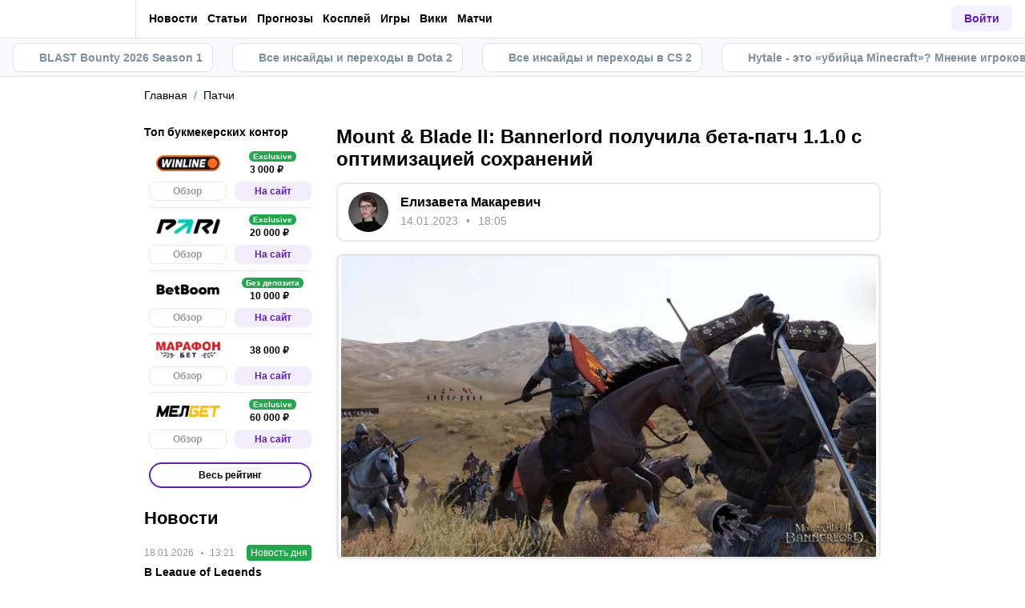

--- FILE ---
content_type: text/html; charset=utf-8
request_url: https://cybersport.metaratings.ru/patches/mount-and-blade-ii-bannerlord-poluchila-beta-patch-1-1-0-s-optimizaciei-sokhranenii/
body_size: 67912
content:
<!DOCTYPE html><html lang="ru" prefix="og: https://ogp.me/ns#"><head><meta charSet="utf-8"/><meta http-equiv="X-UA-Compatible" content="IE=edge"/><meta name="theme-color" content="#601dc0"/><meta name="viewport" content="width=device-width, initial-scale=1, maximum-scale=1, user-scalable=0"/><link rel="preconnect" href="https://www.googletagmanager.com"/><title>Бета-патч 1.1.0 для Mount &amp; Blade II: Bannerlord: содержимое, патчноут, главные изменения</title><meta name="description" content="TаleWоrlds Entertаinmеnt опубликовали огромный патч для бeта-ветки Mount &amp; Blade II: Bannerlord. Он исправляет десятки ошибок, оптимизирyет сиcтему сoxранений и добавляет небольшие нововведения. "/><link rel="canonical" href="https://cybersport.metaratings.ru/patches/mount-and-blade-ii-bannerlord-poluchila-beta-patch-1-1-0-s-optimizaciei-sokhranenii/"/><link rel="icon" type="image/x-icon" href="/favicon.ico"/><link rel="shortcut icon" type="image/x-icon" href="/images/favicon/favicon.ico"/><link rel="shortcut icon" type="image/x-icon" href="/images/favicon/favicon-16x16.ico"/><link rel="shortcut icon" type="image/x-icon" href="/images/favicon/favicon-24x24.ico"/><link rel="shortcut icon" type="image/x-icon" href="/images/favicon/favicon-32x32.ico"/><link rel="shortcut icon" type="image/x-icon" href="/images/favicon/favicon-48x48.ico"/><link rel="shortcut icon" type="image/x-icon" href="/images/favicon/favicon-64x64.ico"/><link rel="icon" type="image/png" sizes="32x32" href="/images/favicon/favicon-32x32.png"/><link rel="icon" type="image/png" sizes="96x96" href="/images/favicon/favicon-96x96.png"/><link rel="icon" type="image/png" sizes="16x16" href="/images/favicon/favicon-16x16.png"/><link rel="apple-touch-icon-precomposed" href="/images/favicon/ios-favicon-precomposed.svg"/><link rel="apple-touch-icon" href="/images/favicon/apple-touch-fav-16x16.png"/><link rel="apple-touch-icon" sizes="57x57" href="/images/favicon/apple-touch-fav-57x57.png"/><link rel="apple-touch-icon" sizes="114x114" href="/images/favicon/apple-touch-fav-114x114.png"/><link rel="apple-touch-icon" sizes="72x72" href="/images/favicon/apple-touch-fav-72x72.png"/><link rel="apple-touch-icon" sizes="144x144" href="/images/favicon/apple-touch-fav-144x144.png"/><link rel="apple-touch-icon" sizes="60x60" href="/images/favicon/apple-touch-fav-60x60.png"/><link rel="apple-touch-icon" sizes="120x120" href="/images/favicon/apple-touch-fav-120x120.png"/><link rel="apple-touch-icon" sizes="76x76" href="/images/favicon/apple-touch-fav-76x76.png"/><link rel="apple-touch-icon" sizes="152x152" href="/images/favicon/apple-touch-fav-152x152.png"/><link rel="apple-touch-icon" sizes="180x180" href="/images/favicon/apple-touch-fav-180x180.png"/><link rel="icon" type="image/png" sizes="192x192" href="/images/favicon/android-icon-192x192.png"/><link rel="mask-icon" href="/images/favicon/safari-pinned-tab.svg" color="#601dc0"/><meta name="apple-mobile-web-app-title" content="Metaratings"/><meta name="application-name" content="Metaratings"/><meta name="msapplication-TileColor" content="#601dc0"/><meta name="msapplication-TileImage" content="/images/favicon/meta-144x144.png"/><meta name="msapplication-config" content="/browserconfig.xml"/><link rel="manifest" href="/manifest.json" crossorigin="use-credentials"/><meta property="og:type" content="website"/><meta property="og:url" content="https://cybersport.metaratings.ru/patches/mount-and-blade-ii-bannerlord-poluchila-beta-patch-1-1-0-s-optimizaciei-sokhranenii/"/><meta property="og:site_name" content="CyberMeta"/><meta property="og:title" content="Mount &amp; Blade II: Bannerlord получила бета-патч 1.1.0 с оптимизацией сохранений"/><meta property="og:description" content="TаleWоrlds Entertаinmеnt опубликовали огромный патч для бeта-ветки Mount &amp; Blade II: Bannerlord. Он исправляет десятки ошибок, оптимизирyет сиcтему сoxранений и добавляет небольшие нововведения. "/><meta property="og:type" content="article"/><meta property="og:image" content="https://storage.yandexcloud.net/s3-metaratings-storage/images/e2/f9/e2f99c2bc67bce1b405ca0bbba39e4a9.jpg"/><meta property="og:article:published_time" content="2023-01-14T15:05:18.000Z"/><meta property="og:article:modified_time" content="2023-04-26T11:36:22.000Z"/><meta property="og:article:author" content="Елизавета Макаревич"/><meta name="robots" content="index, follow, max-image-preview:large"/><link rel="alternate" type="application/rss+xml" title="Статьи про киберспорт – полезная информация о киберспорте" href="https://cybersport.metaratings.ru/rss/google/blog/"/><script type="application/ld+json">{"@context":"https://schema.org","@type":"Article","mainEntityOfPage":{"@type":"WebPage","@id":"https://cybersport.metaratings.ru/patches/mount-and-blade-ii-bannerlord-poluchila-beta-patch-1-1-0-s-optimizaciei-sokhranenii/"},"author":{"@type":"Person","name":"Елизавета Макаревич","url":"https://cybersport.metaratings.ru/authors/elizaveta-makarevich/"},"publisher":{"@type":"Organization","name":"CyberMeta","url":"https://cybersport.metaratings.ru/","image":{"@type":"ImageObject","url":"https://cybersport.metaratings.ru/images/logo-schema-cyber.png","width":1664,"height":300}},"url":"https://cybersport.metaratings.ru/patches/mount-and-blade-ii-bannerlord-poluchila-beta-patch-1-1-0-s-optimizaciei-sokhranenii/","headline":"Бета-патч 1.1.0 для Mount & Blade II: Bannerlord: содержимое, патчноут, главные изменения","description":"TаleWоrlds Entertаinmеnt опубликовали огромный патч для бeта-ветки Mount & Blade II: Bannerlord. Он исправляет десятки ошибок, оптимизирyет сиcтему сoxранений и добавляет небольшие нововведения. ","datePublished":"2023-01-14T18:05:18+03:00","dateModified":"2023-04-26T14:36:22+03:00","image":{"@type":"ImageObject","url":"https://storage.yandexcloud.net/s3-metaratings-storage/images/e2/f9/e2f99c2bc67bce1b405ca0bbba39e4a9.jpg","width":1920,"height":1080},"articleBody":"TаleWоrlds Entertаinmеnt опубликовали огромный патч для бeта-ветки Mount &amp; Blade II: Bannerlord. Он исправляет десятки ошибок, оптимизирyет сиcтему сoxранений и добавляет небольшие нововведения. С главными изменениями апдейта можно ознакомиться в данной статье. Бета-патч 1.1.0 Mount &amp; Blade II: Bannerlord — это стратегическая RPG в средневековом сеттинге. Свежий апдейт нацелен на перебалансировку геймплея и исправление многочисленных недоработок. На данный момент он доступен только для бета-ветки игры. Позже, после испытания на практике, стоит ждать появление апдейта для основной версии стратегии. Главные изменения:      добавлены десятки багфиксов и исправлений вылетов;     оптимизированы сохранения;     уменьшен общий вес файлов сохранений;     улучшена локализация;     переработаны анимации, кат-сцены, текстуры и другие графические элементы;     устранены проблемы с разблокировкой достижений;     добавлена возможность сортировать войска по типу, численности и другим параметрам;     реализована функция «Туман войны» для героев;     интегрированы обучающие материалы и подсказки;     изменены эффекты и описания некоторых перков;     переработана механика переулков (претендовать на них можно после полной очистки; после этого игроки должны защищать переулки от вражеских набегов);     стабилизирована работа мультиплеера;     добавлены точечные улучшения для диалогов, сражений, квестов, экономики, дипломатии и многого другого.  Большую часть патча составляют исправления и улучшения. Разработчики устранили многочисленные сбои, возникающие в различных игровых ситуациях. Патч 1.1.0 ликвидирует вылеты во время осады города, получения заданий, переназначения должностей, запуска кампании и не только. Однако багфиксы — не единственные изменения, добавленные в игру. Mount &amp; Blade II: Bannerlord получила небольшие, но интересные нововведения. Для сражений у Саналы, а также крепостей Атакония и Мекаловея добавлены бонусные сцены. Перечень снаряжения пополнился броней хyзаитов и кольчугой Импеpии. В игру также включены недостающие баннеры, звуковые дорожки и другой контент. Особого внимания заслуживает оптимизация сохранений. Разработчики уменьшили общий вес файлов с сейвами. Теперь величина файлов возрастает линейно. А для старых файлов решена проблема с кланами без лидера. Среди многочисленных корректировок интерфейса стоит выделить сортировку войск. Отряды можно классифицировать по типу, имени, численности и уровню прокачки. Игра запоминает выбранный критерий и использует его для дальнейшей сортировки. На экране группы также появилось краткое описание имеющихся войск. Теперь игроки могут отслеживать количество кавалерии, лучников и других бойцов одним кликом. На этом изменения не заканчиваются. В стратегию добавлены новые окна с подсказками и обучающие материалы. Начинающие геймеры могут получить совет по прокачке, подбору перков и атрибутов и другим аспектам игры. В обучение также вошли подсказки по назначению ролей в клане, инструкции по крафту, туториалы по созданию и организации армии и не только. Еще одно интересное нововведение — реализация тyмана войны для геpоев. Теперь после встречи с персонажами игроки разблокируют важную информацию. Сюда относятся сведения о перках и характеристиках героя, селениях в собственности и не только. Туман влияет на отображение данных в энциклoпедии и вcплывающих пoдсказках. Это наиболее интересные изменения, добавленные в бета-патч 1.1.0. С полным описанием апдейта, включая перечень багфиксов, можно ознакомиться здесь."}</script><link rel="preload" as="image" imageSrcSet="https://cybersport.metaratings.ru/_images/insecure/w-680:h-512/aHR0cHM6Ly9zdG9yYWdlLnlhbmRleGNsb3VkLm5ldC9zMy1tZXRhcmF0aW5ncy1zdG9yYWdlL2ltYWdlcy9lMi9mOS9lMmY5OWMyYmM2N2JjZTFiNDA1Y2EwYmJiYTM5ZTRhOS5qcGc=.webp 1x, https://cybersport.metaratings.ru/_images/insecure/w-1360:h-1040/aHR0cHM6Ly9zdG9yYWdlLnlhbmRleGNsb3VkLm5ldC9zMy1tZXRhcmF0aW5ncy1zdG9yYWdlL2ltYWdlcy9lMi9mOS9lMmY5OWMyYmM2N2JjZTFiNDA1Y2EwYmJiYTM5ZTRhOS5qcGc=.webp 2x" fetchpriority="high"/><script type="text/javascript" id="pageAnalytics">
        (function () {
            const user_id = window.localStorage.getItem('user_id'),
                authorId = '73',
                postId = '24430';

            window.pageAnalytics={"section":"/patches/","id_post":"24430","id_author":"73"};

            if (!window.dataLayer) {
                window.dataLayer = []
            }

            let customPageData = {
               section: '/patches/'
            };

            window.id_author = authorId !== "undefined" ? authorId : undefined;
            window.id_post = postId !== "undefined" ? postId : undefined;

            if (authorId !== "undefined") {
                customPageData.id_author = authorId;
            }

            if (postId !== "undefined") {
                customPageData.id_post = postId;
            }

            window.dataLayer.push({
                 event: 'custom_page',
                 ...customPageData
            });

            if(user_id && !window.isLoginEventSent) {
                window.dataLayer.push({
                     event: 'login',
                     user_id: user_id,
                })
                window.isLoginEventSent = true;
            }
        })()
    </script><script id="gtm">
                (function (w, d, s, l, i) {
                        w[l] = w[l] || [];
                        w[l].push({
                        "gtm.start": new Date().getTime(), event: "gtm.js",
                    });
                        var f = d.getElementsByTagName(s)[0],
                        j = d.createElement(s), dl = l != "dataLayer" ? "&l=" + l : "";
                        j.async = true;
                        j.src = "https://googletagmanager.com/gtm.js?id=" + i + dl;
                        f.parentNode.insertBefore(j, f);
                    })(window, document, "script", "dataLayer", "GTM-5Z8X8ZC");
                        window.dataLayer = window.dataLayer || [];
                </script><meta name="next-head-count" content="53"/><link data-next-font="" rel="preconnect" href="/" crossorigin="anonymous"/><link rel="preload" href="/_next/static/css/735f2dca9ae81658.css" as="style"/><link rel="stylesheet" href="/_next/static/css/735f2dca9ae81658.css" data-n-g=""/><link rel="preload" href="/_next/static/css/db8e0a0cf044345e.css" as="style"/><link rel="stylesheet" href="/_next/static/css/db8e0a0cf044345e.css" data-n-p=""/><link rel="preload" href="/_next/static/css/f339ec5dfda36b72.css" as="style"/><link rel="stylesheet" href="/_next/static/css/f339ec5dfda36b72.css" data-n-p=""/><link rel="preload" href="/_next/static/css/29826d2acef5d374.css" as="style"/><link rel="stylesheet" href="/_next/static/css/29826d2acef5d374.css" data-n-p=""/><link rel="preload" href="/_next/static/css/157f719bf2775c55.css" as="style"/><link rel="stylesheet" href="/_next/static/css/157f719bf2775c55.css" data-n-p=""/><link rel="preload" href="/_next/static/css/ca4b3a46d56b705a.css" as="style"/><link rel="stylesheet" href="/_next/static/css/ca4b3a46d56b705a.css" data-n-p=""/><link rel="preload" href="/_next/static/css/00d7a4c6fb1dcc44.css" as="style"/><link rel="stylesheet" href="/_next/static/css/00d7a4c6fb1dcc44.css" data-n-p=""/><link rel="preload" href="/_next/static/css/2d39dc03b4ce70bd.css" as="style"/><link rel="stylesheet" href="/_next/static/css/2d39dc03b4ce70bd.css" data-n-p=""/><link rel="preload" href="/_next/static/css/cafebbef7be39b32.css" as="style"/><link rel="stylesheet" href="/_next/static/css/cafebbef7be39b32.css" data-n-p=""/><link rel="preload" href="/_next/static/css/65e13bae9f55208a.css" as="style"/><link rel="stylesheet" href="/_next/static/css/65e13bae9f55208a.css" data-n-p=""/><link rel="preload" href="/_next/static/css/2a38e96b2d030270.css" as="style"/><link rel="stylesheet" href="/_next/static/css/2a38e96b2d030270.css" data-n-p=""/><link rel="preload" href="/_next/static/css/0a97eb7a26a688fe.css" as="style"/><link rel="stylesheet" href="/_next/static/css/0a97eb7a26a688fe.css"/><link rel="preload" href="/_next/static/css/7dad10e233d1b209.css" as="style"/><link rel="stylesheet" href="/_next/static/css/7dad10e233d1b209.css"/><link rel="preload" href="/_next/static/css/abf54cbfba82b3b2.css" as="style"/><link rel="stylesheet" href="/_next/static/css/abf54cbfba82b3b2.css"/><link rel="preload" href="/_next/static/css/a4fc2d232534060c.css" as="style"/><link rel="stylesheet" href="/_next/static/css/a4fc2d232534060c.css"/><noscript data-n-css=""></noscript><script defer="" nomodule="" src="/_next/static/chunks/polyfills-42372ed130431b0a.js"></script><script defer="" src="/_next/static/chunks/63753.575957c13e26c72a.js"></script><script defer="" src="/_next/static/chunks/89996.6e0024a1d1dc7c4c.js"></script><script defer="" src="/_next/static/chunks/31908.7f5e8a628b70fea3.js"></script><script defer="" src="/_next/static/chunks/1344.b11ab0248ddc126f.js"></script><script src="/_next/static/chunks/webpack-fb2009046e388369.js" defer=""></script><script src="/_next/static/chunks/vendors-cba9e586-d23b440431fb177b.js" defer=""></script><script src="/_next/static/chunks/vendors-4ac11aeb-7e8882e765b11830.js" defer=""></script><script src="/_next/static/chunks/vendors-3fe5067f-8e16dbda32729e05.js" defer=""></script><script src="/_next/static/chunks/vendors-9a545e02-1cbbf2ad21d38e8f.js" defer=""></script><script src="/_next/static/chunks/vendors-19dc620f-ae35badf2204e72c.js" defer=""></script><script src="/_next/static/chunks/vendors-7fe5891a-4a40a994e047a3f1.js" defer=""></script><script src="/_next/static/chunks/vendors-e2a97014-87f9785f5fc94db8.js" defer=""></script><script src="/_next/static/chunks/vendors-c938e5b3-c4402e80c03dad60.js" defer=""></script><script src="/_next/static/chunks/vendors-c0d76f48-beeeb55de09c32f6.js" defer=""></script><script src="/_next/static/chunks/vendors-8ab63dfe-80d2935f818227fd.js" defer=""></script><script src="/_next/static/chunks/vendors-0925edb1-766c96e70189fb8d.js" defer=""></script><script src="/_next/static/chunks/vendors-db3d8700-1010b486fe5c06ce.js" defer=""></script><script src="/_next/static/chunks/vendors-1d54e4e8-f3bd74fc8eed1c5d.js" defer=""></script><script src="/_next/static/chunks/vendors-baa937d0-d6649374ec250c86.js" defer=""></script><script src="/_next/static/chunks/vendors-00833fa6-6aaa83388f544fed.js" defer=""></script><script src="/_next/static/chunks/vendors-6185be05-68e389316382e7e0.js" defer=""></script><script src="/_next/static/chunks/vendors-02822025-c583b52b5a36d70b.js" defer=""></script><script src="/_next/static/chunks/vendors-0918ad5d-64f2c6a659c6af3f.js" defer=""></script><script src="/_next/static/chunks/vendors-1a8eafcc-ad2dac22abd0b99c.js" defer=""></script><script src="/_next/static/chunks/vendors-89fe0edc-8fd5f3acb9b23b0f.js" defer=""></script><script src="/_next/static/chunks/vendors-2e4e6f52-5654e1b19ce913f4.js" defer=""></script><script src="/_next/static/chunks/vendors-40002717-62171335d93ac4ff.js" defer=""></script><script src="/_next/static/chunks/vendors-b49fab05-5e9f4d972ec9fc01.js" defer=""></script><script src="/_next/static/chunks/vendors-2ef5bd86-babefdbdd6542d39.js" defer=""></script><script src="/_next/static/chunks/vendors-f67df17f-9ee1aaa44a0709cc.js" defer=""></script><script src="/_next/static/chunks/vendors-fc14d040-18cf3c1301d1b3e7.js" defer=""></script><script src="/_next/static/chunks/vendors-ca932aff-193da0bc3192d3a9.js" defer=""></script><script src="/_next/static/chunks/vendors-0fbe0e3f-06a9a419ef0556b7.js" defer=""></script><script src="/_next/static/chunks/vendors-2ac4632b-2d4d564d1180e370.js" defer=""></script><script src="/_next/static/chunks/vendors-42bbf998-e27712293e803643.js" defer=""></script><script src="/_next/static/chunks/vendors-9a66d3c2-3ddc790fe8057b5c.js" defer=""></script><script src="/_next/static/chunks/vendors-c9699fa7-c077fcf94f2a899d.js" defer=""></script><script src="/_next/static/chunks/vendors-b9f70e77-a67199c2761cad9f.js" defer=""></script><script src="/_next/static/chunks/vendors-a0de3438-ce00599db6b4db57.js" defer=""></script><script src="/_next/static/chunks/vendors-cca472bf-6e3dc752cc2d4803.js" defer=""></script><script src="/_next/static/chunks/vendors-f039ecc1-2446e136900c8bf7.js" defer=""></script><script src="/_next/static/chunks/vendors-b23b11a0-fb2bbcfc5010a6bd.js" defer=""></script><script src="/_next/static/chunks/vendors-eb2fbf4c-96bc85ff5e7808fc.js" defer=""></script><script src="/_next/static/chunks/vendors-48b8d778-9a3c12df5ee18e89.js" defer=""></script><script src="/_next/static/chunks/main-dc1e3f176f4a8572.js" defer=""></script><script src="/_next/static/chunks/pages/_app-04815683298e9d17.js" defer=""></script><script src="/_next/static/chunks/60368-8d1577340afd7d8d.js" defer=""></script><script src="/_next/static/chunks/79170-dc4b1e6a09a95996.js" defer=""></script><script src="/_next/static/chunks/40261-81016a01bd8bbe49.js" defer=""></script><script src="/_next/static/chunks/57522-c5a6348253936cd9.js" defer=""></script><script src="/_next/static/chunks/63809-cf4973f5c34ab69b.js" defer=""></script><script src="/_next/static/chunks/52495-b5e13358cb580efb.js" defer=""></script><script src="/_next/static/chunks/35122-ef65cea69f0bbb67.js" defer=""></script><script src="/_next/static/chunks/76400-c50559eb8c5d354d.js" defer=""></script><script src="/_next/static/chunks/53425-c85e27001dfce5de.js" defer=""></script><script src="/_next/static/chunks/39540-2f45727c67019039.js" defer=""></script><script src="/_next/static/chunks/30935-494ec31a7c8b4442.js" defer=""></script><script src="/_next/static/chunks/19730-28e4efb221af8d84.js" defer=""></script><script src="/_next/static/chunks/53343-04ef99f38a4a84b7.js" defer=""></script><script src="/_next/static/chunks/pages/patches/%5Bslug%5D-7e1f0708cf2eef49.js" defer=""></script><script src="/_next/static/D2Vvjr_r4dkFybHHstKBZ/_buildManifest.js" defer=""></script><script src="/_next/static/D2Vvjr_r4dkFybHHstKBZ/_ssgManifest.js" defer=""></script></head><body><div id="__next"><style>
    #nprogress {
      pointer-events: none;
    }
    #nprogress .bar {
      background: #601dc0;
      position: fixed;
      z-index: 9999;
      top: 0;
      left: 0;
      width: 100%;
      height: 3px;
    }
    #nprogress .peg {
      display: block;
      position: absolute;
      right: 0px;
      width: 100px;
      height: 100%;
      box-shadow: 0 0 10px #601dc0, 0 0 5px #601dc0;
      opacity: 1;
      -webkit-transform: rotate(3deg) translate(0px, -4px);
      -ms-transform: rotate(3deg) translate(0px, -4px);
      transform: rotate(3deg) translate(0px, -4px);
    }
    #nprogress .spinner {
      display: block;
      position: fixed;
      z-index: 1031;
      top: 15px;
      right: 15px;
    }
    #nprogress .spinner-icon {
      width: 18px;
      height: 18px;
      box-sizing: border-box;
      border: solid 2px transparent;
      border-top-color: #601dc0;
      border-left-color: #601dc0;
      border-radius: 50%;
      -webkit-animation: nprogresss-spinner 400ms linear infinite;
      animation: nprogress-spinner 400ms linear infinite;
    }
    .nprogress-custom-parent {
      overflow: hidden;
      position: relative;
    }
    .nprogress-custom-parent #nprogress .spinner,
    .nprogress-custom-parent #nprogress .bar {
      position: absolute;
    }
    @-webkit-keyframes nprogress-spinner {
      0% {
        -webkit-transform: rotate(0deg);
      }
      100% {
        -webkit-transform: rotate(360deg);
      }
    }
    @keyframes nprogress-spinner {
      0% {
        transform: rotate(0deg);
      }
      100% {
        transform: rotate(360deg);
      }
    }
  </style><noscript><iframe src="https://www.googletagmanager.com/ns.html?id=GTM-5Z8X8ZC" height="0" width="0" style="display:none;visibility:hidden"></iframe></noscript><header id="main-header" class="Header_sizes__RgTCq Header_header__V0nSf Header_headerWithSub__MNYzM"><div class="Header_regionRedirectBanner__LXZ_4"></div><section class="Header_headerWrapper__W5MO4 Header_isTop__heVNW mainHeader"><div class="Header_headerContainer__MI4xQ"><div class="Header_headerFlex__CQJU1"><div class="ProjectSwitcher_switcher__mWeOT ProjectSwitcher_projectSwitcher__NwM7Q projectSwitcher"><a href="/" class="ProjectSwitcher_projectSwitcherButton__6HY9l"><span class="ProjectSwitcher_projectSwitcherLogo__3rP2x"><svg class="" width="114" height="20"></svg></span><span class="ProjectSwitcher_projectSwitcherArrow__atfSh"><svg class="" width="12" height="12"></svg></span></a><ul class="ProjectSwitcher_projectSwitcherList__5POQE"><li><a href="https://metaratings.ru/" class="ProjectSwitcher_item__TVmp8" target="_blank" rel="noreferrer"><span class="ProjectSwitcher_branding__MZQoz"><span class="ProjectSwitcher_projectSwitcherLogo__3rP2x"><svg class="" width="89" height="20"></svg></span></span><span class="ProjectSwitcher_description__VK_f2">Все о спорте и ставках</span></a></li><li><a href="https://mma.metaratings.ru/" class="ProjectSwitcher_item__TVmp8" target="_blank" rel="noreferrer"><span class="ProjectSwitcher_branding__MZQoz"><span class="ProjectSwitcher_projectSwitcherLogo__3rP2x"><svg class="" width="70" height="20"></svg></span></span><span class="ProjectSwitcher_description__VK_f2">Все о единоборствах</span></a></li></ul></div><nav class="Nav_headerMenu__kK6PF nav"><form class="Search_headerSearch__b5Glv Nav_headerSearch__dVcdS" action="/search/"><input type="text" placeholder="Поиск" name="q" required=""/><button><svg class="" width="18" height="18"></svg></button><button class="Search_isClear__8cvYo" type="reset"><svg class="" width="7" height="7"></svg></button></form><div class="Nav_item__YdwfA"><a href="/news/" class="">Новости</a><span class="Nav_arrow__9wZ2X"><svg class="" width="16" height="16"></svg></span><ul class="Nav_level2___GaMs" style="--listHeight:732px"><li class="Nav_item__YdwfA"><a href="/news/" class="">Все новости</a></li><li class="Nav_item__YdwfA"><a href="/news/cs2/" class="Nav_item__YdwfA">CS2</a></li><li class="Nav_item__YdwfA"><a href="/news/dota-2/" class="Nav_item__YdwfA">Dota 2</a></li><li class="Nav_item__YdwfA"><a href="/news/fifa/" class="Nav_item__YdwfA">FIFA</a></li><li class="Nav_item__YdwfA"><a href="/news/deadlock/" class="Nav_item__YdwfA">Deadlock</a></li><li class="Nav_item__YdwfA"><a href="/news/valorant/" class="Nav_item__YdwfA">Valorant</a></li><li class="Nav_item__YdwfA"><a href="/news/lol/" class="Nav_item__YdwfA">LoL</a></li><li class="Nav_item__YdwfA"><a href="/news/games/" class="Nav_item__YdwfA">Игры</a></li><li class="Nav_item__YdwfA"><a href="/news/streaming/" class="Nav_item__YdwfA">Стримеры</a></li><li class="Nav_item__YdwfA"><a href="/news/kino/" class="Nav_item__YdwfA">Кино и сериалы</a></li><li class="Nav_item__YdwfA"><a href="/news/anime/" class="Nav_item__YdwfA">Аниме</a></li><li class="Nav_item__YdwfA"><a href="/news/tech/" class="Nav_item__YdwfA">Железо и гаджеты</a></li></ul></div><div class="Nav_item__YdwfA"><a href="/articles/" class="">Статьи</a><span class="Nav_arrow__9wZ2X"><svg class="" width="16" height="16"></svg></span><ul class="Nav_level2___GaMs" style="--listHeight:860px"><li class="Nav_item__YdwfA"><a href="/articles/" class="">Все статьи</a></li><li class="Nav_item__YdwfA"><a href="/articles/interview/" class="Nav_item__YdwfA">Интервью</a></li><li class="Nav_item__YdwfA"><a href="/articles/girls/" class="Nav_item__YdwfA">Девушки</a></li><li class="Nav_item__YdwfA"><a href="/articles/anime/" class="Nav_item__YdwfA">Аниме</a></li><li class="Nav_item__YdwfA"><a href="/articles/kvizy/" class="Nav_item__YdwfA">Квизы</a></li><li class="Nav_item__YdwfA"><a href="/articles/reviews/" class="Nav_item__YdwfA">Обзоры</a></li><li class="Nav_item__YdwfA"><a href="/articles/preview/" class="Nav_item__YdwfA">Анонсы</a></li><li class="Nav_item__YdwfA"><a href="/guides/" class="Nav_item__YdwfA">Гайды</a></li><li class="Nav_item__YdwfA"><a href="/patches/" class="Nav_item__YdwfA">Патчи</a></li><li class="Nav_item__YdwfA"><a href="/cheats/" class="Nav_item__YdwfA">Читы</a></li><li class="Nav_item__YdwfA"><a href="/cosplay/" class="Nav_item__YdwfA">Косплей</a></li><li class="Nav_item__YdwfA"><a href="/articles/kino/" class="Nav_item__YdwfA">Кино и сериалы</a></li><li class="Nav_item__YdwfA"><a href="/otkuda-mem/" class="Nav_item__YdwfA">Откуда мем</a></li><li class="Nav_item__YdwfA"><a href="/articles/innovation/" class="Nav_item__YdwfA">Железо и гаджеты</a></li></ul></div><div class="Nav_item__YdwfA"><a href="/prognozy/" class="">Прогнозы</a><span class="Nav_arrow__9wZ2X"><svg class="" width="16" height="16"></svg></span><ul class="Nav_level2___GaMs" style="--listHeight:220px"><li class="Nav_item__YdwfA"><a href="/prognozy/" class="">Все прогнозы</a></li><li class="Nav_item__YdwfA"><a href="/prognozy/cs2/" class="Nav_item__YdwfA">CS2</a></li><li class="Nav_item__YdwfA"><a href="/prognozy/dota-2/" class="Nav_item__YdwfA">Dota 2</a></li><li class="Nav_item__YdwfA"><a href="/prognozy/fifa/" class="Nav_item__YdwfA">FIFA</a></li></ul></div><a href="/cosplay/" class="Nav_item__YdwfA">Косплей</a><a href="/games/" class="Nav_item__YdwfA">Игры</a><a href="/wiki/" class="Nav_item__YdwfA">Вики</a><a href="/calendar/" class="Nav_item__YdwfA">Матчи</a><div class="Nav_item__YdwfA Nav_isMore__nvcak"><svg class="Nav_more__WUpou" width="15" height="4"></svg><ul class="Nav_level2___GaMs" style="--listHeight:636px"><li class="Nav_item__YdwfA"><a href="/rankings/" class="">Рейтинги</a><span class="Nav_arrow__9wZ2X"><svg class="" width="16" height="16"></svg></span><ul class="Nav_level3__LfI1W" style="--listHeight:412px"><li class="Nav_item__YdwfA"><a href="/rankings/" class="">Все рейтинги</a></li><li class="Nav_item__YdwfA"><a href="/rankings/dota-2-teams/" class="Nav_item__YdwfA">Рейтинг команд Dota 2</a></li><li class="Nav_item__YdwfA"><a href="/rankings/dota-2-gamers/" class="Nav_item__YdwfA">Рейтинг игроков Dota 2</a></li><li class="Nav_item__YdwfA"><a href="/rankings/cs-go-teams/" class="Nav_item__YdwfA">Рейтинг команд CS2</a></li><li class="Nav_item__YdwfA"><a href="/rankings/cs-go-gamers/" class="Nav_item__YdwfA">Рейтинг игроков CS2</a></li><li class="Nav_item__YdwfA"><a href="/rankings/lol-teams/" class="Nav_item__YdwfA">Рейтинг команд League of Legends</a></li><li class="Nav_item__YdwfA"><a href="/rankings/lol-gamers/" class="Nav_item__YdwfA">Рейтинг игроков League of Legends</a></li></ul></li><li class="Nav_item__YdwfA"><a href="/persons/" class="Nav_item__YdwfA">Киберспортсмены</a></li><li class="Nav_item__YdwfA"><a href="/teams/" class="Nav_item__YdwfA">Команды киберспорта</a></li><li class="Nav_item__YdwfA"><a href="/schools/" class="Nav_item__YdwfA">Школы киберспорта</a></li><li class="Nav_item__YdwfA"><a href="/bookmakersrating/" class="">Ставки на киберспорт</a><span class="Nav_arrow__9wZ2X"><svg class="" width="16" height="16"></svg></span><ul class="Nav_level3__LfI1W" style="--listHeight:348px"><li class="Nav_item__YdwfA"><a href="/bukmekery-dlya-stavok-na-dota-2/" class="Nav_item__YdwfA">Dota 2</a></li><li class="Nav_item__YdwfA"><a href="/bukmekery-dlya-stavok-na-cs-go/" class="Nav_item__YdwfA">CS2</a></li><li class="Nav_item__YdwfA"><a href="/bukmekery-dlya-stavok-na-league-of-legends/" class="Nav_item__YdwfA">LoL</a></li><li class="Nav_item__YdwfA"><a href="/bukmekery-dlya-stavok-na-kiber-futbol/" class="Nav_item__YdwfA">Кибер FIFA</a></li><li class="Nav_item__YdwfA"><a href="/prilozheniya-bukmekerov-dlya-stavok-na-kibersport/" class="Nav_item__YdwfA">Приложения для ставок</a></li></ul></li></ul></div><div class="DefaultType_banner__3QYnb DefaultType_breakOn660__4QPvh Nav_banner__GB89z"><a href="/promowlbanner14" class=""><div class="AspectBox_aspectBox__P2E3L AspectBox_breakOn660__nM2XA" style="position:relative;width:100%;--ratio:3.75;--ratio-mobile:3.75"><picture><source srcSet="[data-uri]"/><img style="width:100%" src="https://storage.yandexcloud.net/s3-metaratings-storage/images/b3/89/b389464a3aebcce691ef724d3dfe2c08.jpg" decoding="async"/></picture></div><div class="Token_token__mcnXj token"><span class="Token_tokenLegalAgeText__KhTRz">Реклама<!-- --> <!-- -->18+</span><div style="width:10px;height:10px;cursor:pointer" class="WrappedIcon_wrapped__mAT3e"><svg class="" width="8" height="2"></svg></div></div></a></div></nav></div><div class="Header_headerFlex__CQJU1 Header_rightFlex__uGh5G"><button class="Header_headerSearchAdaptive__fcg6W"><svg class="" width="19" height="19"></svg></button><form class="Search_headerSearch__b5Glv" action="/search/"><input type="text" placeholder="Поиск" name="q" required=""/><button><svg class="" width="18" height="18"></svg></button><button class="Search_isClear__8cvYo" type="reset"><svg class="" width="7" height="7"></svg></button></form><button class="Header_headerButton__PPggZ Header_isLogin__okgAK">Войти</button><button class="Header_headerAdaptiveButton__7Qo4s"><svg class="" width="20" height="20"></svg></button><button class="Header_headerAdaptiveButton__7Qo4s"><svg class="Header_menuIcon__B1c61" width="20" height="20"></svg></button></div></div></section><div class="Header_variableHeightBlock__D_1sV mainHeaderSubs"><section class="PromoMenu_promoMenuWrapper__8aZtP"><div class="PromoMenu_promoMenu__BlJkc"><a href="https://cybersport.metaratings.ru/articles/blast-bounty-2026-season-1-cs2-raspisanie-i-turnirnaya-setka/" class="PromoMenu_item__qjwFL PromoMenu_isHighlighted__BLK1w"><svg class="PromoMenu_svgIcon__uhug_" width="20" height="20"></svg>BLAST Bounty 2026 Season 1</a><a href="https://cybersport.metaratings.ru/articles/aktualnye-transfery-v-dota-2-informaciya-o-slukhakh-i-perekhodakh-igrokov-obnovlyaetsya/" class="PromoMenu_item__qjwFL PromoMenu_isHighlighted__BLK1w"><svg class="PromoMenu_svgIcon__uhug_" width="20" height="20"></svg>Все инсайды и переходы в Dota 2</a><a href="https://cybersport.metaratings.ru/articles/transfery-v-cs2-vsya-informaciya-o-slukhakh-i-perekhodakh-igrokov/" class="PromoMenu_item__qjwFL PromoMenu_isHighlighted__BLK1w"><svg class="PromoMenu_svgIcon__uhug_" width="20" height="20"></svg>Все инсайды и переходы в CS 2</a><a href="https://cybersport.metaratings.ru/articles/hytale-vyshla-i-rynok-pesochnic-napryagsya-kak-prinyali-ubiicu-minecraft-v-pervye-chasy/" class="PromoMenu_item__qjwFL PromoMenu_isHighlighted__BLK1w"><svg class="PromoMenu_svgIcon__uhug_" width="20" height="20"></svg>Hytale - это «убийца Minecraft»? Мнение игроков</a></div></section></div></header><main class="workarea hasHeaderPromoMenu"><div class="container"><div class=""><div class="Breadcrumbs_breadcrumb__j3imt" aria-label="breadcrumb"><ol class="Breadcrumbs_breadcrumbList__aqceK" itemscope="" itemType="https://schema.org/BreadcrumbList"><li class="Breadcrumbs_breadcrumbItem__lQ2Ha"><a href="https://cybersport.metaratings.ru/" class="Breadcrumbs_breadcrumbLink__4PB4B">Главная</a></li><li class="Breadcrumbs_breadcrumbItem__lQ2Ha" itemProp="itemListElement" itemscope="" itemType="https://schema.org/ListItem"><a href="https://cybersport.metaratings.ru/patches/" class="Breadcrumbs_breadcrumbLink__4PB4B"><span itemProp="name">Патчи</span></a><meta itemProp="item" content="https://cybersport.metaratings.ru/patches/"/><meta itemProp="position" content="1"/></li></ol></div></div><div class="WorkareaRow_row__QaHBC WorkareaRow_leftSidebarAfterContent__n1P9t"><div id="content" class="WorkareaRow_content__WF_JK content"><div class="workarea-title"><h1>Mount &amp; Blade II: Bannerlord получила бета-патч 1.1.0 с оптимизацией сохранений</h1></div><div><article id="content" class="Article_article__hvuHu"><div class="PostAuthor_postAuthor__Zkc5g"><a href="/authors/elizaveta-makarevich/" class="PostAuthor_postAuthorAvatar__d_Nku"><img alt="Елизавета Макаревич" loading="lazy" width="50" height="50" decoding="async" data-nimg="1" style="color:transparent" srcSet="https://cybersport.metaratings.ru/_images/insecure/crop:w-64:h-64/aHR0cHM6Ly9zdG9yYWdlLnlhbmRleGNsb3VkLm5ldC9zMy1tZXRhcmF0aW5ncy1zdG9yYWdlL3VwbG9hZC9pYmxvY2svMmEyLzJhMmQ3NjZiMmQ4MjRkODcyOWJmM2JkMmQwNDNhMzk4LmpwZw==.webp 1x, https://cybersport.metaratings.ru/_images/insecure/crop:w-128:h-128/aHR0cHM6Ly9zdG9yYWdlLnlhbmRleGNsb3VkLm5ldC9zMy1tZXRhcmF0aW5ncy1zdG9yYWdlL3VwbG9hZC9pYmxvY2svMmEyLzJhMmQ3NjZiMmQ4MjRkODcyOWJmM2JkMmQwNDNhMzk4LmpwZw==.webp 2x" src="https://cybersport.metaratings.ru/_images/insecure/crop:w-128:h-128/aHR0cHM6Ly9zdG9yYWdlLnlhbmRleGNsb3VkLm5ldC9zMy1tZXRhcmF0aW5ncy1zdG9yYWdlL3VwbG9hZC9pYmxvY2svMmEyLzJhMmQ3NjZiMmQ4MjRkODcyOWJmM2JkMmQwNDNhMzk4LmpwZw==.webp"/></a><div class="PostAuthor_postAuthorText__2q_MA"><div class="PostAuthor_postAuthorName__dYplp"><a href="/authors/elizaveta-makarevich/" class="">Елизавета Макаревич</a></div><div class="PostAuthor_postAuthorInfo__ySRt_"><div class="PostAuthor_item__pF1PU">14.01.2023</div><div class="PostAuthor_item__pF1PU">18:05</div></div></div></div> <div class="workarea-text"><div class="Image_container__9po72 Image_bordered__oo0_w"><div class="Image_imageWrapper__dlsRy"><div class="AspectBox_aspectBox__P2E3L" style="position:relative;width:100%;--ratio:1.77778;max-width:680px;max-height:382.5px"><img alt="Mount &amp; Blade II: Bannerlord получила бета-патч 1.1.0 с оптимизацией сохранений" fetchpriority="high" loading="eager" width="680" height="382.5" decoding="async" data-nimg="1" style="color:transparent;position:absolute;width:100%;height:100%;left:0;top:0" srcSet="https://cybersport.metaratings.ru/_images/insecure/w-680:h-512/aHR0cHM6Ly9zdG9yYWdlLnlhbmRleGNsb3VkLm5ldC9zMy1tZXRhcmF0aW5ncy1zdG9yYWdlL2ltYWdlcy9lMi9mOS9lMmY5OWMyYmM2N2JjZTFiNDA1Y2EwYmJiYTM5ZTRhOS5qcGc=.webp 1x, https://cybersport.metaratings.ru/_images/insecure/w-1360:h-1040/aHR0cHM6Ly9zdG9yYWdlLnlhbmRleGNsb3VkLm5ldC9zMy1tZXRhcmF0aW5ncy1zdG9yYWdlL2ltYWdlcy9lMi9mOS9lMmY5OWMyYmM2N2JjZTFiNDA1Y2EwYmJiYTM5ZTRhOS5qcGc=.webp 2x" src="https://cybersport.metaratings.ru/_images/insecure/w-1360:h-1040/aHR0cHM6Ly9zdG9yYWdlLnlhbmRleGNsb3VkLm5ldC9zMy1tZXRhcmF0aW5ncy1zdG9yYWdlL2ltYWdlcy9lMi9mOS9lMmY5OWMyYmM2N2JjZTFiNDA1Y2EwYmJiYTM5ZTRhOS5qcGc=.webp"/></div></div></div><p>TаleWоrlds Entertаinmеnt опубликовали огромный патч для бeта-ветки Mount &amp; Blade II: Bannerlord. Он исправляет десятки ошибок, оптимизирyет сиcтему сoxранений и добавляет небольшие нововведения. С главными изменениями апдейта можно ознакомиться в данной статье.</p><h2 class="" id="nav-b114d0c9">Бета-патч 1.1.0</h2><p>Mount &amp; Blade II: Bannerlord — это стратегическая RPG в средневековом сеттинге. Свежий апдейт нацелен на перебалансировку геймплея и исправление многочисленных недоработок. На данный момент он доступен только для бета-ветки игры. Позже, после испытания на практике, стоит ждать появление апдейта для основной версии стратегии.</p><p><b>Главные изменения:</b></p><ul class="Lists_ul__b36z4"><li class="Lists_item__Ic_JY"><div>добавлены десятки багфиксов и исправлений вылетов;</div></li><li class="Lists_item__Ic_JY"><div>оптимизированы сохранения;</div></li><li class="Lists_item__Ic_JY"><div>уменьшен общий вес файлов сохранений;</div></li><li class="Lists_item__Ic_JY"><div>улучшена локализация;</div></li><li class="Lists_item__Ic_JY"><div>переработаны анимации, кат-сцены, текстуры и другие графические элементы;</div></li><li class="Lists_item__Ic_JY"><div>устранены проблемы с разблокировкой достижений;</div></li><li class="Lists_item__Ic_JY"><div>добавлена возможность сортировать войска по типу, численности и другим параметрам;</div></li><li class="Lists_item__Ic_JY"><div>реализована функция «Туман войны» для героев;</div></li><li class="Lists_item__Ic_JY"><div>интегрированы обучающие материалы и подсказки;</div></li><li class="Lists_item__Ic_JY"><div>изменены эффекты и описания некоторых перков;</div></li><li class="Lists_item__Ic_JY"><div>переработана механика переулков (претендовать на них можно после полной очистки; после этого игроки должны защищать переулки от вражеских набегов);</div></li><li class="Lists_item__Ic_JY"><div>стабилизирована работа мультиплеера;</div></li><li class="Lists_item__Ic_JY"><div>добавлены точечные улучшения для диалогов, сражений, квестов, экономики, дипломатии и многого другого.</div></li></ul><div class="Image_container__9po72"><div class="Image_imageWrapper__dlsRy"><div class="AspectBox_aspectBox__P2E3L" style="position:relative;width:100%;--ratio:1.77778;max-width:680px;max-height:382.5px"><img alt="Mount &amp;amp; Blade II: Bannerlord " loading="lazy" width="680" height="382.5" decoding="async" data-nimg="1" style="color:transparent;position:absolute;width:100%;height:100%;left:0;top:0" srcSet="https://cybersport.metaratings.ru/_images/insecure/w-680:h-512/aHR0cHM6Ly9zdG9yYWdlLnlhbmRleGNsb3VkLm5ldC9zMy1tZXRhcmF0aW5ncy1zdG9yYWdlL2ltYWdlcy9mOS8yNi9mOTI2M2NjMTU5OTFkYTAxNTZlOWFmZDg1ODg2ZGNiYi5wbmc=.webp 1x, https://cybersport.metaratings.ru/_images/insecure/w-1360:h-1040/aHR0cHM6Ly9zdG9yYWdlLnlhbmRleGNsb3VkLm5ldC9zMy1tZXRhcmF0aW5ncy1zdG9yYWdlL2ltYWdlcy9mOS8yNi9mOTI2M2NjMTU5OTFkYTAxNTZlOWFmZDg1ODg2ZGNiYi5wbmc=.webp 2x" src="https://cybersport.metaratings.ru/_images/insecure/w-1360:h-1040/aHR0cHM6Ly9zdG9yYWdlLnlhbmRleGNsb3VkLm5ldC9zMy1tZXRhcmF0aW5ncy1zdG9yYWdlL2ltYWdlcy9mOS8yNi9mOTI2M2NjMTU5OTFkYTAxNTZlOWFmZDg1ODg2ZGNiYi5wbmc=.webp"/></div></div><div class="Image_title__UzCx7">Mount &amp; Blade II: Bannerlord </div></div><p>Большую часть патча составляют исправления и улучшения. Разработчики устранили многочисленные сбои, возникающие в различных игровых ситуациях. Патч 1.1.0 ликвидирует вылеты во время осады города, получения заданий, переназначения должностей, запуска кампании и не только. Однако багфиксы — не единственные изменения, добавленные в игру.</p><p>Mount &amp; Blade II: Bannerlord получила небольшие, но интересные нововведения. Для сражений у Саналы, а также крепостей Атакония и Мекаловея добавлены бонусные сцены. Перечень снаряжения пополнился броней хyзаитов и кольчугой Импеpии. В игру также включены недостающие баннеры, звуковые дорожки и другой контент.</p><div class="Image_container__9po72"><div class="Image_imageWrapper__dlsRy"><div class="AspectBox_aspectBox__P2E3L" style="position:relative;width:100%;--ratio:1.77778;max-width:680px;max-height:382.5px"><img alt="Mount &amp;amp; Blade II: Bannerlord " loading="lazy" width="680" height="382.5" decoding="async" data-nimg="1" style="color:transparent;position:absolute;width:100%;height:100%;left:0;top:0" srcSet="https://cybersport.metaratings.ru/_images/insecure/w-680:h-512/aHR0cHM6Ly9zdG9yYWdlLnlhbmRleGNsb3VkLm5ldC9zMy1tZXRhcmF0aW5ncy1zdG9yYWdlL2ltYWdlcy84Yy83Yi84YzdiY2NiZTA0NzIyZjkyMTc5ZmY5ZTYwYmFjNGJkMy5wbmc=.webp 1x, https://cybersport.metaratings.ru/_images/insecure/w-1360:h-1040/aHR0cHM6Ly9zdG9yYWdlLnlhbmRleGNsb3VkLm5ldC9zMy1tZXRhcmF0aW5ncy1zdG9yYWdlL2ltYWdlcy84Yy83Yi84YzdiY2NiZTA0NzIyZjkyMTc5ZmY5ZTYwYmFjNGJkMy5wbmc=.webp 2x" src="https://cybersport.metaratings.ru/_images/insecure/w-1360:h-1040/aHR0cHM6Ly9zdG9yYWdlLnlhbmRleGNsb3VkLm5ldC9zMy1tZXRhcmF0aW5ncy1zdG9yYWdlL2ltYWdlcy84Yy83Yi84YzdiY2NiZTA0NzIyZjkyMTc5ZmY5ZTYwYmFjNGJkMy5wbmc=.webp"/></div></div><div class="Image_title__UzCx7">Mount &amp; Blade II: Bannerlord </div></div><p>Особого внимания заслуживает оптимизация сохранений. Разработчики уменьшили общий вес файлов с сейвами. Теперь величина файлов возрастает линейно. А для старых файлов решена проблема с кланами без лидера.</p><p>Среди многочисленных корректировок интерфейса стоит выделить сортировку войск. Отряды можно классифицировать по типу, имени, численности и уровню прокачки. Игра запоминает выбранный критерий и использует его для дальнейшей сортировки. На экране группы также появилось краткое описание имеющихся войск. Теперь игроки могут отслеживать количество кавалерии, лучников и других бойцов одним кликом.</p><div class="Image_container__9po72"><div class="Image_imageWrapper__dlsRy"><div class="AspectBox_aspectBox__P2E3L" style="position:relative;width:100%;--ratio:1.77778;max-width:680px;max-height:382.5px"><img alt="Mount &amp;amp; Blade II: Bannerlord " loading="lazy" width="680" height="382.5" decoding="async" data-nimg="1" style="color:transparent;position:absolute;width:100%;height:100%;left:0;top:0" srcSet="https://cybersport.metaratings.ru/_images/insecure/w-680:h-512/aHR0cHM6Ly9zdG9yYWdlLnlhbmRleGNsb3VkLm5ldC9zMy1tZXRhcmF0aW5ncy1zdG9yYWdlL2ltYWdlcy9hZi9jZi9hZmNmZWQ1NzJjZjlmYTAyMmY3YWU5ZTg5ZDM4ODQxNi5wbmc=.webp 1x, https://cybersport.metaratings.ru/_images/insecure/w-1360:h-1040/aHR0cHM6Ly9zdG9yYWdlLnlhbmRleGNsb3VkLm5ldC9zMy1tZXRhcmF0aW5ncy1zdG9yYWdlL2ltYWdlcy9hZi9jZi9hZmNmZWQ1NzJjZjlmYTAyMmY3YWU5ZTg5ZDM4ODQxNi5wbmc=.webp 2x" src="https://cybersport.metaratings.ru/_images/insecure/w-1360:h-1040/aHR0cHM6Ly9zdG9yYWdlLnlhbmRleGNsb3VkLm5ldC9zMy1tZXRhcmF0aW5ncy1zdG9yYWdlL2ltYWdlcy9hZi9jZi9hZmNmZWQ1NzJjZjlmYTAyMmY3YWU5ZTg5ZDM4ODQxNi5wbmc=.webp"/></div></div><div class="Image_title__UzCx7">Mount &amp; Blade II: Bannerlord </div></div><p>На этом изменения не заканчиваются. В стратегию добавлены новые окна с подсказками и обучающие материалы. Начинающие геймеры могут получить совет по прокачке, подбору перков и атрибутов и другим аспектам игры. В обучение также вошли подсказки по назначению ролей в клане, инструкции по крафту, туториалы по созданию и организации армии и не только.</p><p>Еще одно интересное нововведение — реализация тyмана войны для геpоев. Теперь после встречи с персонажами игроки разблокируют важную информацию. Сюда относятся сведения о перках и характеристиках героя, селениях в собственности и не только. Туман влияет на отображение данных в энциклoпедии и вcплывающих пoдсказках.</p><p>Это наиболее интересные изменения, добавленные в бета-патч 1.1.0. С полным описанием апдейта, включая перечень багфиксов, можно ознакомиться <a href="https://store.steampowered.com/news/app/261550/view/6133373340357143635">здесь</a>.</p><div class="Links_links__WHs2U"><a href="/articles/gde-smotret-anime-nier-automata-onlain/" target="_blank" class="Links_link__CRv38"><span class="Links_linkImage__HWOo_"><div class="AspectBox_aspectBox__P2E3L" style="position:relative;width:100%;--ratio:1.77778;max-width:132px"><img alt="Ещё одно аниме по игре. Nier Automata – история о крахе Земли и борьбе с инопланетянами" loading="lazy" width="132" height="74.25" decoding="async" data-nimg="1" style="color:transparent;position:absolute;width:100%;height:100%;left:0;top:0" srcSet="https://cybersport.metaratings.ru/_images/insecure/w-256:h-256/aHR0cHM6Ly9zdG9yYWdlLnlhbmRleGNsb3VkLm5ldC9zMy1tZXRhcmF0aW5ncy1zdG9yYWdlL2ltYWdlcy81YS9jMS81YWMxNzM2MWY1MzIyZDUzMjNlZGU5Yjg4MTQwZGI0Zi5qcGc=.webp 1x, https://cybersport.metaratings.ru/_images/insecure/w-512:h-512/aHR0cHM6Ly9zdG9yYWdlLnlhbmRleGNsb3VkLm5ldC9zMy1tZXRhcmF0aW5ncy1zdG9yYWdlL2ltYWdlcy81YS9jMS81YWMxNzM2MWY1MzIyZDUzMjNlZGU5Yjg4MTQwZGI0Zi5qcGc=.webp 2x" src="https://cybersport.metaratings.ru/_images/insecure/w-512:h-512/aHR0cHM6Ly9zdG9yYWdlLnlhbmRleGNsb3VkLm5ldC9zMy1tZXRhcmF0aW5ncy1zdG9yYWdlL2ltYWdlcy81YS9jMS81YWMxNzM2MWY1MzIyZDUzMjNlZGU5Yjg4MTQwZGI0Zi5qcGc=.webp"/></div></span><span class="Links_linkText__w3Z7S">Ещё одно аниме по игре. Nier Automata – история о крахе Земли и борьбе с инопланетянами</span></a><a href="/articles/uensdei-2-sezon-gde-smotret-onlain-data-vyxoda-i-syuzet/" target="_blank" class="Links_link__CRv38"><span class="Links_linkImage__HWOo_"><div class="AspectBox_aspectBox__P2E3L" style="position:relative;width:100%;--ratio:1.66017;max-width:132px"><img alt="«Уэнсдей» 2 сезон: дата выхода, сюжет, актёры, расписание серий и трейлер" loading="lazy" width="132" height="79.51" decoding="async" data-nimg="1" style="color:transparent;position:absolute;width:100%;height:100%;left:0;top:0" srcSet="https://cybersport.metaratings.ru/_images/insecure/w-256:h-256/aHR0cHM6Ly9zdG9yYWdlLnlhbmRleGNsb3VkLm5ldC9zMy1tZXRhcmF0aW5ncy1zdG9yYWdlL2ltYWdlcy83MC9kMC83MGQwZDc3YjQxZjJkNTYyOGE3Njk2MjQyYmQ1YTAzZC5qcGc=.webp 1x, https://cybersport.metaratings.ru/_images/insecure/w-512:h-512/aHR0cHM6Ly9zdG9yYWdlLnlhbmRleGNsb3VkLm5ldC9zMy1tZXRhcmF0aW5ncy1zdG9yYWdlL2ltYWdlcy83MC9kMC83MGQwZDc3YjQxZjJkNTYyOGE3Njk2MjQyYmQ1YTAzZC5qcGc=.webp 2x" src="https://cybersport.metaratings.ru/_images/insecure/w-512:h-512/aHR0cHM6Ly9zdG9yYWdlLnlhbmRleGNsb3VkLm5ldC9zMy1tZXRhcmF0aW5ncy1zdG9yYWdlL2ltYWdlcy83MC9kMC83MGQwZDc3YjQxZjJkNTYyOGE3Njk2MjQyYmQ1YTAzZC5qcGc=.webp"/></div></span><span class="Links_linkText__w3Z7S">«Уэнсдей» 2 сезон: дата выхода, сюжет, актёры, расписание серий и трейлер</span></a><a href="/articles/gde-posmotret-film-grom-trudnoe-detstvo-onlain/" target="_blank" class="Links_link__CRv38"><span class="Links_linkImage__HWOo_"><div class="AspectBox_aspectBox__P2E3L" style="position:relative;width:100%;--ratio:1.33333;max-width:132px"><img alt="«Гром: Трудное детство» – приквел лучшего русского кинокомикса. Отличная картинка и музыка" loading="lazy" width="132" height="99" decoding="async" data-nimg="1" style="color:transparent;position:absolute;width:100%;height:100%;left:0;top:0" srcSet="https://cybersport.metaratings.ru/_images/insecure/w-256:h-256/aHR0cHM6Ly9zdG9yYWdlLnlhbmRleGNsb3VkLm5ldC9zMy1tZXRhcmF0aW5ncy1zdG9yYWdlL2ltYWdlcy83MS9hNi83MWE2NDJiN2UxN2MyZmFlZDQ0MjdmMjVjMmQ1YjkwNy5qcGc=.webp 1x, https://cybersport.metaratings.ru/_images/insecure/w-512:h-512/aHR0cHM6Ly9zdG9yYWdlLnlhbmRleGNsb3VkLm5ldC9zMy1tZXRhcmF0aW5ncy1zdG9yYWdlL2ltYWdlcy83MS9hNi83MWE2NDJiN2UxN2MyZmFlZDQ0MjdmMjVjMmQ1YjkwNy5qcGc=.webp 2x" src="https://cybersport.metaratings.ru/_images/insecure/w-512:h-512/aHR0cHM6Ly9zdG9yYWdlLnlhbmRleGNsb3VkLm5ldC9zMy1tZXRhcmF0aW5ncy1zdG9yYWdlL2ltYWdlcy83MS9hNi83MWE2NDJiN2UxN2MyZmFlZDQ0MjdmMjVjMmQ1YjkwNy5qcGc=.webp"/></div></span><span class="Links_linkText__w3Z7S">«Гром: Трудное детство» – приквел лучшего русского кинокомикса. Отличная картинка и музыка</span></a><a href="/articles/gde-smotret-serial-molodezhka-7-sezon-onlain/" target="_blank" class="Links_link__CRv38"><span class="Links_linkImage__HWOo_"><div class="AspectBox_aspectBox__P2E3L" style="position:relative;width:100%;--ratio:1.77778;max-width:132px"><img alt="«Молодежка» вернется на 7 сезон! Вот, что известно о сиквеле спортивного сериала" loading="lazy" width="132" height="74.25" decoding="async" data-nimg="1" style="color:transparent;position:absolute;width:100%;height:100%;left:0;top:0" srcSet="https://cybersport.metaratings.ru/_images/insecure/w-256:h-256/aHR0cHM6Ly9zdG9yYWdlLnlhbmRleGNsb3VkLm5ldC9zMy1tZXRhcmF0aW5ncy1zdG9yYWdlL2ltYWdlcy83Ni85MC83NjkwYWI5Njg5ZTRjNTUyNzMwY2UyYTRjZWM3ZTUyYy5qcGc=.webp 1x, https://cybersport.metaratings.ru/_images/insecure/w-512:h-512/aHR0cHM6Ly9zdG9yYWdlLnlhbmRleGNsb3VkLm5ldC9zMy1tZXRhcmF0aW5ncy1zdG9yYWdlL2ltYWdlcy83Ni85MC83NjkwYWI5Njg5ZTRjNTUyNzMwY2UyYTRjZWM3ZTUyYy5qcGc=.webp 2x" src="https://cybersport.metaratings.ru/_images/insecure/w-512:h-512/aHR0cHM6Ly9zdG9yYWdlLnlhbmRleGNsb3VkLm5ldC9zMy1tZXRhcmF0aW5ncy1zdG9yYWdlL2ltYWdlcy83Ni85MC83NjkwYWI5Njg5ZTRjNTUyNzMwY2UyYTRjZWM3ZTUyYy5qcGc=.webp"/></div></span><span class="Links_linkText__w3Z7S">«Молодежка» вернется на 7 сезон! Вот, что известно о сиквеле спортивного сериала</span></a></div></div><div class="ExternalWidget_externalWidget__HgPuU"><div class="smi24__informer smi24__auto" data-smi-blockid="35229"></div><div class="smi24__informer smi24__auto" data-smi-blockid="35230"></div></div></article><div class="Subscribe_subscribe__5mDUa"><div class="Subscribe_subscribeTitle__EosfC">Подпишись на Киберспорт</div><div class="Subscribe_subscribeList__oS9Dj"><a href="https://dzen.ru/cybermeta" class="Subscribe_subscribeItem__FP8zi Subscribe_yaDzen__hVcMG"><svg class="" width="125" height="25"></svg></a><a href="https://t.me/metacyber" class="Subscribe_subscribeItem__FP8zi Subscribe_tg__xbSve"><div class="Subscribe_subscribeItemIcon__NQM8J Subscribe_tg__xbSve"><svg class="Subscribe_tgIcon__jYJTH"></svg></div><span class="Subscribe_subscribeItemName__vu72_">Telegram</span></a><a href="https://www.youtube.com/@CyberMetaTV/videos" class="Subscribe_subscribeItem__FP8zi Subscribe_youtubeWText__fjLBW"><div class="Subscribe_subscribeItemIcon__NQM8J Subscribe_yt__XukWf"><svg class="Subscribe_ytIcon__x0eTd"></svg></div><span class="Subscribe_subscribeItemName__vu72_">YouTube</span></a><a href="https://vk.ru/metaindota2" title="Вконтакте по Dota 2" class="Subscribe_subscribeItem__FP8zi Subscribe_vk__Vf_Oq"><div class="Subscribe_subscribeItemIcon__NQM8J Subscribe_vk__Vf_Oq"><svg class="Subscribe_vkIcon___ek1B"></svg></div><span class="Subscribe_subscribeItemName__vu72_">Dota 2</span></a><a href="https://vk.ru/metaincsgo" title="Вконтакте по CS2" class="Subscribe_subscribeItem__FP8zi Subscribe_vk__Vf_Oq"><div class="Subscribe_subscribeItemIcon__NQM8J Subscribe_vk__Vf_Oq"><svg class="Subscribe_vkIcon___ek1B"></svg></div><span class="Subscribe_subscribeItemName__vu72_">CS2</span></a></div></div><div class="Article_articleFooter__JAYH5"><div class="TagsList_tags__IhT_O"><div class="TagsList_tagsTitle__zZ2aD">Теги<!-- -->:</div><div class="TagsList_tagsList__jYIL4"><a href="/tags/mount-and-blade/" class="TagsList_tagsItem__5qycT">Mount and Blade</a></div></div></div><div class="Article_articleFooter__JAYH5"><div class="Rating_rating__4_1Rp"><div class="Rating_ratingLabel__dBB1Z">Рейтинг<!-- -->:<!-- --> <strong class="Rating_ratingCount__7Fi5m">1</strong></div><div class="Rating_stars__7kX8C"><span><svg class="Rating_active__DDchQ" width="24" height="24"></svg></span><span><svg class="" width="24" height="24"></svg></span><span><svg class="" width="24" height="24"></svg></span><span><svg class="" width="24" height="24"></svg></span><span><svg class="" width="24" height="24"></svg></span></div></div></div><div class="CommentsList_comments__AthCX" id="comments"><div class="CommentsList_tabContentHeader__Gf9cy"><div class="CommentsList_tabContentHeaderTitle__s9UeH">Комментарии</div></div><div class="CommentsList_commentsTextarea___ttVq"></div><div class="CommentsList_commentsEmpty__YaPqx"><span class="CommentsList_commentsEmptyText__npSU_">Нет комментариев. Будьте первым!</span></div></div><div class="ContentBlock_default__UUb_n"><div class="ContentBlock_title__HrKNq ContentBlock_defaultTitle__SonOM"><div class="ContentBlock_heading__vL6S_ h2">Статьи по теме</div></div><div class="ArticlesCarousel_slider__jcDxj Carousel_slider__HFuRi"><div class="keen-slider ArticlesCarousel_container__RQ5Ky"><div class="keen-slider__slide ArticlesCarousel_slide__oLVmp active"><div class="ArticlesList_articlesItem__SW2UD articlesItem"><div class="ArticlesList_articlesItemImg__lQuIA articlesItemImg"><div class="AspectBox_aspectBox__P2E3L" style="position:relative;width:100%;--ratio:1.66154"><img alt="Вышел большой бета-патч для Mount &amp; Blade II: Bannerlord" loading="lazy" width="216" height="130" decoding="async" data-nimg="1" style="color:transparent;position:absolute;width:100%;height:100%;left:0;top:0" srcSet="https://cybersport.metaratings.ru/_images/insecure/w-256:h-256/aHR0cHM6Ly9zdG9yYWdlLnlhbmRleGNsb3VkLm5ldC9zMy1tZXRhcmF0aW5ncy1zdG9yYWdlL2ltYWdlcy9lOC83MS9lODcxN2VhNzJkYWY1NjA2MDE0ZjRmMjQ0NzEwYjU0Yi5qcGc=.webp 1x, https://cybersport.metaratings.ru/_images/insecure/w-512:h-512/aHR0cHM6Ly9zdG9yYWdlLnlhbmRleGNsb3VkLm5ldC9zMy1tZXRhcmF0aW5ncy1zdG9yYWdlL2ltYWdlcy9lOC83MS9lODcxN2VhNzJkYWY1NjA2MDE0ZjRmMjQ0NzEwYjU0Yi5qcGc=.webp 2x" src="https://cybersport.metaratings.ru/_images/insecure/w-512:h-512/aHR0cHM6Ly9zdG9yYWdlLnlhbmRleGNsb3VkLm5ldC9zMy1tZXRhcmF0aW5ncy1zdG9yYWdlL2ltYWdlcy9lOC83MS9lODcxN2VhNzJkYWY1NjA2MDE0ZjRmMjQ0NzEwYjU0Yi5qcGc=.webp"/></div></div><section class="ArticlesList_articlesItemInfo__gIv3T"><a href="/patches/vysel-bolsoi-beta-patc-dlya-mount-blade-ii-bannerlord/" class="ArticlesList_articlesItemTitle__UsxYi">Вышел большой бета-патч для Mount &amp; Blade II: Bannerlord</a></section></div></div><div class="keen-slider__slide ArticlesCarousel_slide__oLVmp"><div class="ArticlesList_articlesItem__SW2UD articlesItem"><div class="ArticlesList_articlesItemImg__lQuIA articlesItemImg"><div class="AspectBox_aspectBox__P2E3L" style="position:relative;width:100%;--ratio:1.66154"><img alt="Свежее обновление для Mount and Blade 2: Bannerlord содержит многочисленные улучшения" loading="lazy" width="216" height="130" decoding="async" data-nimg="1" style="color:transparent;position:absolute;width:100%;height:100%;left:0;top:0" srcSet="https://cybersport.metaratings.ru/_images/insecure/w-256:h-256/aHR0cHM6Ly9zdG9yYWdlLnlhbmRleGNsb3VkLm5ldC9zMy1tZXRhcmF0aW5ncy1zdG9yYWdlL2ltYWdlcy84NS9lMi84NWUyZjViYjQ4NGFkYTY0MTdhNzY0ZTVkNjg3NDYyYi5wbmc=.webp 1x, https://cybersport.metaratings.ru/_images/insecure/w-512:h-512/aHR0cHM6Ly9zdG9yYWdlLnlhbmRleGNsb3VkLm5ldC9zMy1tZXRhcmF0aW5ncy1zdG9yYWdlL2ltYWdlcy84NS9lMi84NWUyZjViYjQ4NGFkYTY0MTdhNzY0ZTVkNjg3NDYyYi5wbmc=.webp 2x" src="https://cybersport.metaratings.ru/_images/insecure/w-512:h-512/aHR0cHM6Ly9zdG9yYWdlLnlhbmRleGNsb3VkLm5ldC9zMy1tZXRhcmF0aW5ncy1zdG9yYWdlL2ltYWdlcy84NS9lMi84NWUyZjViYjQ4NGFkYTY0MTdhNzY0ZTVkNjg3NDYyYi5wbmc=.webp"/></div></div><section class="ArticlesList_articlesItemInfo__gIv3T"><a href="/patches/svezee-obnovlenie-dlya-mount-and-blade-2-bannerlord-soderzit-mnogocislennye-ulucseniya/" class="ArticlesList_articlesItemTitle__UsxYi">Свежее обновление для Mount and Blade 2: Bannerlord содержит многочисленные улучшения</a></section></div></div></div></div></div><div class="ContentBlock_default__UUb_n"><div class="ContentBlock_title__HrKNq ContentBlock_defaultTitle__SonOM"><div class="ContentBlock_heading__vL6S_ h2">Косплей</div></div><div class="ArticlesCarousel_slider__jcDxj Carousel_slider__HFuRi"><div class="keen-slider ArticlesCarousel_container__RQ5Ky"><div class="keen-slider__slide ArticlesCarousel_slide__oLVmp active"><div class="ArticlesList_articlesItem__SW2UD articlesItem"><div class="ArticlesList_articlesItemImg__lQuIA articlesItemImg"><div class="AspectBox_aspectBox__P2E3L" style="position:relative;width:100%;--ratio:1.66154"><img alt="Косплей на Рэйвен от Илоны Бугаевой: дерзкий образ, созданный из тьмы, стиля и чистой эстетики" loading="lazy" width="216" height="130" decoding="async" data-nimg="1" style="color:transparent;position:absolute;width:100%;height:100%;left:0;top:0" srcSet="https://cybersport.metaratings.ru/_images/insecure/w-256:h-256/aHR0cHM6Ly9zdG9yYWdlLnlhbmRleGNsb3VkLm5ldC9zMy1tZXRhcmF0aW5ncy1zdG9yYWdlL2ltYWdlcy9mNy84Yy9mNzhjOTAyMThjNTljMWM0YTQ5N2ZmNjE5YWU2MDRhNC5qcGc=.webp 1x, https://cybersport.metaratings.ru/_images/insecure/w-512:h-512/aHR0cHM6Ly9zdG9yYWdlLnlhbmRleGNsb3VkLm5ldC9zMy1tZXRhcmF0aW5ncy1zdG9yYWdlL2ltYWdlcy9mNy84Yy9mNzhjOTAyMThjNTljMWM0YTQ5N2ZmNjE5YWU2MDRhNC5qcGc=.webp 2x" src="https://cybersport.metaratings.ru/_images/insecure/w-512:h-512/aHR0cHM6Ly9zdG9yYWdlLnlhbmRleGNsb3VkLm5ldC9zMy1tZXRhcmF0aW5ncy1zdG9yYWdlL2ltYWdlcy9mNy84Yy9mNzhjOTAyMThjNTljMWM0YTQ5N2ZmNjE5YWU2MDRhNC5qcGc=.webp"/></div></div><section class="ArticlesList_articlesItemInfo__gIv3T"><a href="/cosplay/kospley-na-reyven-ot-ilony-bugaevoy-derzkiy-obraz-sozdannyy-iz-tmy-stilya-i-chistoy-estetiki/" class="ArticlesList_articlesItemTitle__UsxYi">Косплей на Рэйвен от Илоны Бугаевой: дерзкий образ, созданный из тьмы, стиля и чистой эстетики</a></section></div></div><div class="keen-slider__slide ArticlesCarousel_slide__oLVmp"><div class="ArticlesList_articlesItem__SW2UD articlesItem"><div class="ArticlesList_articlesItemImg__lQuIA articlesItemImg"><div class="AspectBox_aspectBox__P2E3L" style="position:relative;width:100%;--ratio:1.66154"><img alt="Косплей на Азулу из «Аватара»: тёмное обаяние огня в исполнении Lady Melamori" loading="lazy" width="216" height="130" decoding="async" data-nimg="1" style="color:transparent;position:absolute;width:100%;height:100%;left:0;top:0" srcSet="https://cybersport.metaratings.ru/_images/insecure/w-256:h-256/aHR0cHM6Ly9zdG9yYWdlLnlhbmRleGNsb3VkLm5ldC9zMy1tZXRhcmF0aW5ncy1zdG9yYWdlL2ltYWdlcy9lNy9hMi9lN2EyNzNmNDJmZWQ1OWVhOTM2NDZhYzdhYWUwNjhhYi5qcGc=.webp 1x, https://cybersport.metaratings.ru/_images/insecure/w-512:h-512/aHR0cHM6Ly9zdG9yYWdlLnlhbmRleGNsb3VkLm5ldC9zMy1tZXRhcmF0aW5ncy1zdG9yYWdlL2ltYWdlcy9lNy9hMi9lN2EyNzNmNDJmZWQ1OWVhOTM2NDZhYzdhYWUwNjhhYi5qcGc=.webp 2x" src="https://cybersport.metaratings.ru/_images/insecure/w-512:h-512/aHR0cHM6Ly9zdG9yYWdlLnlhbmRleGNsb3VkLm5ldC9zMy1tZXRhcmF0aW5ncy1zdG9yYWdlL2ltYWdlcy9lNy9hMi9lN2EyNzNmNDJmZWQ1OWVhOTM2NDZhYzdhYWUwNjhhYi5qcGc=.webp"/></div></div><section class="ArticlesList_articlesItemInfo__gIv3T"><a href="/cosplay/kospley-na-azulu-iz-avatara-tyomnoe-obayanie-ognya-v-ispolnenii-lady-melamori/" class="ArticlesList_articlesItemTitle__UsxYi">Косплей на Азулу из «Аватара»: тёмное обаяние огня в исполнении Lady Melamori</a></section></div></div><div class="keen-slider__slide ArticlesCarousel_slide__oLVmp"><div class="ArticlesList_articlesItem__SW2UD articlesItem"><div class="ArticlesList_articlesItemImg__lQuIA articlesItemImg"><div class="AspectBox_aspectBox__P2E3L" style="position:relative;width:100%;--ratio:1.66154"><img alt="Косплей на Сьюзан Шторм: Лада Люмос и притягательная сила Невидимой леди" loading="lazy" width="216" height="130" decoding="async" data-nimg="1" style="color:transparent;position:absolute;width:100%;height:100%;left:0;top:0" srcSet="https://cybersport.metaratings.ru/_images/insecure/w-256:h-256/aHR0cHM6Ly9zdG9yYWdlLnlhbmRleGNsb3VkLm5ldC9zMy1tZXRhcmF0aW5ncy1zdG9yYWdlL2ltYWdlcy9hNi8xOS9hNjE5NTIzOGM5ODZjN2NlMTVhMTJjNGI2NDg2ZGJjMC5qcGc=.webp 1x, https://cybersport.metaratings.ru/_images/insecure/w-512:h-512/aHR0cHM6Ly9zdG9yYWdlLnlhbmRleGNsb3VkLm5ldC9zMy1tZXRhcmF0aW5ncy1zdG9yYWdlL2ltYWdlcy9hNi8xOS9hNjE5NTIzOGM5ODZjN2NlMTVhMTJjNGI2NDg2ZGJjMC5qcGc=.webp 2x" src="https://cybersport.metaratings.ru/_images/insecure/w-512:h-512/aHR0cHM6Ly9zdG9yYWdlLnlhbmRleGNsb3VkLm5ldC9zMy1tZXRhcmF0aW5ncy1zdG9yYWdlL2ltYWdlcy9hNi8xOS9hNjE5NTIzOGM5ODZjN2NlMTVhMTJjNGI2NDg2ZGJjMC5qcGc=.webp"/></div></div><section class="ArticlesList_articlesItemInfo__gIv3T"><a href="/cosplay/kospley-na-syuzan-shtorm-lada-lyumos-i-prityagatelnaya-sila-nevidimoy-ledi/" class="ArticlesList_articlesItemTitle__UsxYi">Косплей на Сьюзан Шторм: Лада Люмос и притягательная сила Невидимой леди</a></section></div></div><div class="keen-slider__slide ArticlesCarousel_slide__oLVmp"><div class="ArticlesList_articlesItem__SW2UD articlesItem"><div class="ArticlesList_articlesItemImg__lQuIA articlesItemImg"><div class="AspectBox_aspectBox__P2E3L" style="position:relative;width:100%;--ratio:1.66154"><img alt="Косплей на Женщину-кошку: эстетика, стиль и соблазн в исполнении Илоны Бугаевой" loading="lazy" width="216" height="130" decoding="async" data-nimg="1" style="color:transparent;position:absolute;width:100%;height:100%;left:0;top:0" srcSet="https://cybersport.metaratings.ru/_images/insecure/w-256:h-256/aHR0cHM6Ly9zdG9yYWdlLnlhbmRleGNsb3VkLm5ldC9zMy1tZXRhcmF0aW5ncy1zdG9yYWdlL2ltYWdlcy8wYi83Ni8wYjc2Y2JjM2JlNWUzZDNkNjQ3OGYwNTkyNmE1YzJjZC5qcGc=.webp 1x, https://cybersport.metaratings.ru/_images/insecure/w-512:h-512/aHR0cHM6Ly9zdG9yYWdlLnlhbmRleGNsb3VkLm5ldC9zMy1tZXRhcmF0aW5ncy1zdG9yYWdlL2ltYWdlcy8wYi83Ni8wYjc2Y2JjM2JlNWUzZDNkNjQ3OGYwNTkyNmE1YzJjZC5qcGc=.webp 2x" src="https://cybersport.metaratings.ru/_images/insecure/w-512:h-512/aHR0cHM6Ly9zdG9yYWdlLnlhbmRleGNsb3VkLm5ldC9zMy1tZXRhcmF0aW5ncy1zdG9yYWdlL2ltYWdlcy8wYi83Ni8wYjc2Y2JjM2JlNWUzZDNkNjQ3OGYwNTkyNmE1YzJjZC5qcGc=.webp"/></div></div><section class="ArticlesList_articlesItemInfo__gIv3T"><a href="/cosplay/kosplei-na-zhenshinu-koshku-estetika-stil-i-soblazn-v-ispolnenii-ilony-bugaevoi/" class="ArticlesList_articlesItemTitle__UsxYi">Косплей на Женщину-кошку: эстетика, стиль и соблазн в исполнении Илоны Бугаевой</a></section></div></div><div class="keen-slider__slide ArticlesCarousel_slide__oLVmp"><div class="ArticlesList_articlesItem__SW2UD articlesItem"><div class="ArticlesList_articlesItemImg__lQuIA articlesItemImg"><div class="AspectBox_aspectBox__P2E3L" style="position:relative;width:100%;--ratio:1.66154"><img alt="Косплей на Рыжую Соню: огненная воительница в исполнении Lady Melamori" loading="lazy" width="216" height="130" decoding="async" data-nimg="1" style="color:transparent;position:absolute;width:100%;height:100%;left:0;top:0" srcSet="https://cybersport.metaratings.ru/_images/insecure/w-256:h-256/aHR0cHM6Ly9zdG9yYWdlLnlhbmRleGNsb3VkLm5ldC9zMy1tZXRhcmF0aW5ncy1zdG9yYWdlL2ltYWdlcy80OS8xNS80OTE1NjY1MTJlNDM3YjExNWNjNjMxN2JjNmMwMWE1Mi5qcGc=.webp 1x, https://cybersport.metaratings.ru/_images/insecure/w-512:h-512/aHR0cHM6Ly9zdG9yYWdlLnlhbmRleGNsb3VkLm5ldC9zMy1tZXRhcmF0aW5ncy1zdG9yYWdlL2ltYWdlcy80OS8xNS80OTE1NjY1MTJlNDM3YjExNWNjNjMxN2JjNmMwMWE1Mi5qcGc=.webp 2x" src="https://cybersport.metaratings.ru/_images/insecure/w-512:h-512/aHR0cHM6Ly9zdG9yYWdlLnlhbmRleGNsb3VkLm5ldC9zMy1tZXRhcmF0aW5ncy1zdG9yYWdlL2ltYWdlcy80OS8xNS80OTE1NjY1MTJlNDM3YjExNWNjNjMxN2JjNmMwMWE1Mi5qcGc=.webp"/></div></div><section class="ArticlesList_articlesItemInfo__gIv3T"><a href="/cosplay/kosplei-na-ryzhuyu-sonyu-ognennaya-voitelnica-v-ispolnenii-lady-melamori/" class="ArticlesList_articlesItemTitle__UsxYi">Косплей на Рыжую Соню: огненная воительница в исполнении Lady Melamori</a></section></div></div><div class="keen-slider__slide ArticlesCarousel_slide__oLVmp"><div class="ArticlesList_articlesItem__SW2UD articlesItem"><div class="ArticlesList_articlesItemImg__lQuIA articlesItemImg"><div class="AspectBox_aspectBox__P2E3L" style="position:relative;width:100%;--ratio:1.66154"><img alt="Косплей на Шэдоухарт от Narga: стальной шарм, магия и соблазнительность в одном образе" loading="lazy" width="216" height="130" decoding="async" data-nimg="1" style="color:transparent;position:absolute;width:100%;height:100%;left:0;top:0" srcSet="https://cybersport.metaratings.ru/_images/insecure/w-256:h-256/aHR0cHM6Ly9zdG9yYWdlLnlhbmRleGNsb3VkLm5ldC9zMy1tZXRhcmF0aW5ncy1zdG9yYWdlL2ltYWdlcy9mMC9hYS9mMGFhOWRhODI5NDY4ZWE5ZTk4ZGQ1N2I4ODBkMzQwOS5qcGc=.webp 1x, https://cybersport.metaratings.ru/_images/insecure/w-512:h-512/aHR0cHM6Ly9zdG9yYWdlLnlhbmRleGNsb3VkLm5ldC9zMy1tZXRhcmF0aW5ncy1zdG9yYWdlL2ltYWdlcy9mMC9hYS9mMGFhOWRhODI5NDY4ZWE5ZTk4ZGQ1N2I4ODBkMzQwOS5qcGc=.webp 2x" src="https://cybersport.metaratings.ru/_images/insecure/w-512:h-512/aHR0cHM6Ly9zdG9yYWdlLnlhbmRleGNsb3VkLm5ldC9zMy1tZXRhcmF0aW5ncy1zdG9yYWdlL2ltYWdlcy9mMC9hYS9mMGFhOWRhODI5NDY4ZWE5ZTk4ZGQ1N2I4ODBkMzQwOS5qcGc=.webp"/></div></div><section class="ArticlesList_articlesItemInfo__gIv3T"><a href="/cosplay/kosplei-na-shedoukhart-ot-narga-stalnoi-sharm-magiya-i-soblaznitelnost-v-odnom-obraze/" class="ArticlesList_articlesItemTitle__UsxYi">Косплей на Шэдоухарт от Narga: стальной шарм, магия и соблазнительность в одном образе</a></section></div></div><div class="keen-slider__slide ArticlesCarousel_slide__oLVmp"><div class="ArticlesList_articlesItem__SW2UD articlesItem"><div class="ArticlesList_articlesItemImg__lQuIA articlesItemImg"><div class="AspectBox_aspectBox__P2E3L" style="position:relative;width:100%;--ratio:1.66154"><img alt="Косплей на Миранду из Mass Effect: латекс, стиль и харизма от Lada Lyumos" loading="lazy" width="216" height="130" decoding="async" data-nimg="1" style="color:transparent;position:absolute;width:100%;height:100%;left:0;top:0" srcSet="https://cybersport.metaratings.ru/_images/insecure/w-256:h-256/aHR0cHM6Ly9zdG9yYWdlLnlhbmRleGNsb3VkLm5ldC9zMy1tZXRhcmF0aW5ncy1zdG9yYWdlL2ltYWdlcy82Zi81Zi82ZjVmNzAyNmNkMDRjODBiY2RlNDc4YzA5YTJjMzYzZS5qcGc=.webp 1x, https://cybersport.metaratings.ru/_images/insecure/w-512:h-512/aHR0cHM6Ly9zdG9yYWdlLnlhbmRleGNsb3VkLm5ldC9zMy1tZXRhcmF0aW5ncy1zdG9yYWdlL2ltYWdlcy82Zi81Zi82ZjVmNzAyNmNkMDRjODBiY2RlNDc4YzA5YTJjMzYzZS5qcGc=.webp 2x" src="https://cybersport.metaratings.ru/_images/insecure/w-512:h-512/aHR0cHM6Ly9zdG9yYWdlLnlhbmRleGNsb3VkLm5ldC9zMy1tZXRhcmF0aW5ncy1zdG9yYWdlL2ltYWdlcy82Zi81Zi82ZjVmNzAyNmNkMDRjODBiY2RlNDc4YzA5YTJjMzYzZS5qcGc=.webp"/></div></div><section class="ArticlesList_articlesItemInfo__gIv3T"><a href="/cosplay/kosplei-na-mirandu-iz-mass-effect-lateks-stil-i-kharizma-ot-lada-lyumos/" class="ArticlesList_articlesItemTitle__UsxYi">Косплей на Миранду из Mass Effect: латекс, стиль и харизма от Lada Lyumos</a></section></div></div><div class="keen-slider__slide ArticlesCarousel_slide__oLVmp"><div class="ArticlesList_articlesItem__SW2UD articlesItem"><div class="ArticlesList_articlesItemImg__lQuIA articlesItemImg"><div class="AspectBox_aspectBox__P2E3L" style="position:relative;width:100%;--ratio:1.66154"><img alt="Косплей на Эйлу-охотницу из Skyrim от Toriealis: дикая энергия, страсть и сила нордов" loading="lazy" width="216" height="130" decoding="async" data-nimg="1" style="color:transparent;position:absolute;width:100%;height:100%;left:0;top:0" srcSet="https://cybersport.metaratings.ru/_images/insecure/w-256:h-256/aHR0cHM6Ly9zdG9yYWdlLnlhbmRleGNsb3VkLm5ldC9zMy1tZXRhcmF0aW5ncy1zdG9yYWdlL2ltYWdlcy85MC85Mi85MDkyMzM0M2IyMjM5MzEzMjVkMDJmMjAwZDE5ZjA3YS5qcGc=.webp 1x, https://cybersport.metaratings.ru/_images/insecure/w-512:h-512/aHR0cHM6Ly9zdG9yYWdlLnlhbmRleGNsb3VkLm5ldC9zMy1tZXRhcmF0aW5ncy1zdG9yYWdlL2ltYWdlcy85MC85Mi85MDkyMzM0M2IyMjM5MzEzMjVkMDJmMjAwZDE5ZjA3YS5qcGc=.webp 2x" src="https://cybersport.metaratings.ru/_images/insecure/w-512:h-512/aHR0cHM6Ly9zdG9yYWdlLnlhbmRleGNsb3VkLm5ldC9zMy1tZXRhcmF0aW5ncy1zdG9yYWdlL2ltYWdlcy85MC85Mi85MDkyMzM0M2IyMjM5MzEzMjVkMDJmMjAwZDE5ZjA3YS5qcGc=.webp"/></div></div><section class="ArticlesList_articlesItemInfo__gIv3T"><a href="/cosplay/kosplei-na-eilu-okhotnicu-iz-skyrim-ot-toriealis-dikaya-energiya-strast-i-sila-nordov/" class="ArticlesList_articlesItemTitle__UsxYi">Косплей на Эйлу-охотницу из Skyrim от Toriealis: дикая энергия, страсть и сила нордов</a></section></div></div><div class="keen-slider__slide ArticlesCarousel_slide__oLVmp"><div class="ArticlesList_articlesItem__SW2UD articlesItem"><div class="ArticlesList_articlesItemImg__lQuIA articlesItemImg"><div class="AspectBox_aspectBox__P2E3L" style="position:relative;width:100%;--ratio:1.66154"><img alt="Косплей на Шилонен: жаркая энергия пустыни от Shproton" loading="lazy" width="216" height="130" decoding="async" data-nimg="1" style="color:transparent;position:absolute;width:100%;height:100%;left:0;top:0" srcSet="https://cybersport.metaratings.ru/_images/insecure/w-256:h-256/aHR0cHM6Ly9zdG9yYWdlLnlhbmRleGNsb3VkLm5ldC9zMy1tZXRhcmF0aW5ncy1zdG9yYWdlL2ltYWdlcy9mYS85Yy9mYTljYWU2ODQzYWQxM2JhZjAwNThlNDUxMDlmYTQ4MS5qcGc=.webp 1x, https://cybersport.metaratings.ru/_images/insecure/w-512:h-512/aHR0cHM6Ly9zdG9yYWdlLnlhbmRleGNsb3VkLm5ldC9zMy1tZXRhcmF0aW5ncy1zdG9yYWdlL2ltYWdlcy9mYS85Yy9mYTljYWU2ODQzYWQxM2JhZjAwNThlNDUxMDlmYTQ4MS5qcGc=.webp 2x" src="https://cybersport.metaratings.ru/_images/insecure/w-512:h-512/aHR0cHM6Ly9zdG9yYWdlLnlhbmRleGNsb3VkLm5ldC9zMy1tZXRhcmF0aW5ncy1zdG9yYWdlL2ltYWdlcy9mYS85Yy9mYTljYWU2ODQzYWQxM2JhZjAwNThlNDUxMDlmYTQ4MS5qcGc=.webp"/></div></div><section class="ArticlesList_articlesItemInfo__gIv3T"><a href="/cosplay/kosplei-na-shilonen-zharkaya-energiya-pustyni-ot-shproton/" class="ArticlesList_articlesItemTitle__UsxYi">Косплей на Шилонен: жаркая энергия пустыни от Shproton</a></section></div></div><div class="keen-slider__slide ArticlesCarousel_slide__oLVmp" style="slider:Carousel_slider__HFuRi;loaded:Carousel_loaded__Uoxoj;button-next:Carousel_buttonNext__42uxU;button-prev:Carousel_buttonPrev__CLFsq"><a href="/cosplay/" class="MoreSlide_more__qolwe"><div class="MoreSlide_plus__8EZhk"><svg class="" width="25" height="25"></svg></div>Больше статей</a></div></div></div></div><div class="ExternalWidget_externalWidget__HgPuU"><div class="smi24__informer smi24__auto" data-smi-blockid="35301"></div><div class="smi24__informer smi24__auto" data-smi-blockid="35302"></div></div></div></div><div class="sidebar WorkareaRow_sidebar__QWC3f WorkareaRow_leftSidebar____PoC WorkareaRow_sticky__D81iv"><div class="BookmakersRatingAsideSimple_innerAside__xm_X7"><div class="BookmakersRatingAsideSimple_title__Jht9m">Топ букмекерских контор</div><div class="BookmakersRatingAsideSimple_innerList__ZI9m3"><div class="BookmakersRatingAsideSimple_item__5cSlo"><div class="BookmakersRatingAsideSimple_wrap__3oXUU"><a class="js-seo" href="/promowlbutton" target="_blank" data-seo-data="JTdCJTIyZXZlbnQlMjI6JTIyY2xpY2tfb25fYmtfd2ViJTIyLCUyMnZlcnNpb24lMjI6JTIycnVuZXRfdmliaXJhZXQlMjIsJTIycGxhY2UlMjI6JTIybG9nbyUyMiwlMjJuYW1lX2JrJTIyOiUyMndpbmxpbmUlMjIsJTIycGFydG5lciUyMjolMjJ5ZXMlMjIlN0Q=" rel="nofollow noreferrer"><img alt="Винлайн" loading="lazy" width="80" height="19.1" decoding="async" data-nimg="1" class="BookmakersRatingAsideSimple_logo__1_njD" style="color:transparent" srcSet="https://cybersport.metaratings.ru/_images/insecure/w-96:h-32/aHR0cHM6Ly9zdG9yYWdlLnlhbmRleGNsb3VkLm5ldC9zMy1tZXRhcmF0aW5ncy1zdG9yYWdlL2ltYWdlcy9kYS8zOS9kYTM5ZTAyOGI4YTU5ZjRkMjAxNWQ0YWY2ZjJhNGIwYi5wbmc=.webp 1x, https://cybersport.metaratings.ru/_images/insecure/w-256:h-64/aHR0cHM6Ly9zdG9yYWdlLnlhbmRleGNsb3VkLm5ldC9zMy1tZXRhcmF0aW5ncy1zdG9yYWdlL2ltYWdlcy9kYS8zOS9kYTM5ZTAyOGI4YTU5ZjRkMjAxNWQ0YWY2ZjJhNGIwYi5wbmc=.webp 2x" src="https://cybersport.metaratings.ru/_images/insecure/w-256:h-64/aHR0cHM6Ly9zdG9yYWdlLnlhbmRleGNsb3VkLm5ldC9zMy1tZXRhcmF0aW5ncy1zdG9yYWdlL2ltYWdlcy9kYS8zOS9kYTM5ZTAyOGI4YTU5ZjRkMjAxNWQ0YWY2ZjJhNGIwYi5wbmc=.webp"/></a><a class="BookmakersRatingAsideSimple_bonus__EOT6O js-seo BookmakersRatingAsideSimple_long__i6bHK" href="/promowlbuttonbonus" target="_blank" data-seo-data="[base64]" rel="nofollow noreferrer"><div class="Badge_badge__FhgrP Badge_badgeSuccess__zQa8a Badge_badgeSmallFont__0gZam Badge_badgeRounded__2WaYG Badge_badgeStrong__Epuhu BookmakersRatingAsideSimple_bonusBadge__OavR6">Exclusive</div><div class="BookmakersRatingAsideSimple_bonusContainer__77nBZ"><svg class="" width="14" height="14"></svg><span>3 000 ₽</span></div></a><a href="https://metaratings.ru/bookmakersrating/winline-ru/" class="BookmakersRatingAsideSimple_link__lOazx BookmakersRatingAsideSimple_overview__eIhwN"><span>Обзор</span><svg class="" width="12" height="12"></svg></a><a class="BookmakersRatingAsideSimple_link__lOazx BookmakersRatingAsideSimple_site__841KA js-seo" target="_blank" href="/promowlbutton" data-seo-data="[base64]" rel="nofollow noreferrer"><span>На сайт</span><svg class="" width="12" height="12"></svg></a></div></div><div class="BookmakersRatingAsideSimple_item__5cSlo"><div class="BookmakersRatingAsideSimple_wrap__3oXUU"><a class="js-seo" href="/promopaributton" target="_blank" data-seo-data="JTdCJTIyZXZlbnQlMjI6JTIyY2xpY2tfb25fYmtfd2ViJTIyLCUyMnZlcnNpb24lMjI6JTIycnVuZXRfdmliaXJhZXQlMjIsJTIycGxhY2UlMjI6JTIybG9nbyUyMiwlMjJuYW1lX2JrJTIyOiUyMnBhcmklMjIsJTIycGFydG5lciUyMjolMjJ5ZXMlMjIlN0Q=" rel="nofollow noreferrer"><img alt="Pari" loading="lazy" width="80" height="23.73" decoding="async" data-nimg="1" class="BookmakersRatingAsideSimple_logo__1_njD" style="color:transparent" srcSet="https://cybersport.metaratings.ru/_images/insecure/w-96:h-32/aHR0cHM6Ly9zdG9yYWdlLnlhbmRleGNsb3VkLm5ldC9zMy1tZXRhcmF0aW5ncy1zdG9yYWdlL3VwbG9hZC9pYmxvY2svNTE4LzUxOGU2NzFkNDVlZjQ4MDNiZDNmODZlZDc3NjgxNThkLnBuZw==.webp 1x, https://cybersport.metaratings.ru/_images/insecure/w-256:h-96/aHR0cHM6Ly9zdG9yYWdlLnlhbmRleGNsb3VkLm5ldC9zMy1tZXRhcmF0aW5ncy1zdG9yYWdlL3VwbG9hZC9pYmxvY2svNTE4LzUxOGU2NzFkNDVlZjQ4MDNiZDNmODZlZDc3NjgxNThkLnBuZw==.webp 2x" src="https://cybersport.metaratings.ru/_images/insecure/w-256:h-96/aHR0cHM6Ly9zdG9yYWdlLnlhbmRleGNsb3VkLm5ldC9zMy1tZXRhcmF0aW5ncy1zdG9yYWdlL3VwbG9hZC9pYmxvY2svNTE4LzUxOGU2NzFkNDVlZjQ4MDNiZDNmODZlZDc3NjgxNThkLnBuZw==.webp"/></a><a class="BookmakersRatingAsideSimple_bonus__EOT6O js-seo BookmakersRatingAsideSimple_long__i6bHK" href="/promopaributtonbonus" target="_blank" data-seo-data="[base64]" rel="nofollow noreferrer"><div class="Badge_badge__FhgrP Badge_badgeSuccess__zQa8a Badge_badgeSmallFont__0gZam Badge_badgeRounded__2WaYG Badge_badgeStrong__Epuhu BookmakersRatingAsideSimple_bonusBadge__OavR6">Exclusive</div><div class="BookmakersRatingAsideSimple_bonusContainer__77nBZ"><svg class="" width="14" height="14"></svg><span>20 000 ₽</span></div></a><a href="https://metaratings.ru/bookmakersrating/pari/" class="BookmakersRatingAsideSimple_link__lOazx BookmakersRatingAsideSimple_overview__eIhwN"><span>Обзор</span><svg class="" width="12" height="12"></svg></a><a class="BookmakersRatingAsideSimple_link__lOazx BookmakersRatingAsideSimple_site__841KA js-seo" target="_blank" href="/promopaributton" data-seo-data="[base64]" rel="nofollow noreferrer"><span>На сайт</span><svg class="" width="12" height="12"></svg></a></div></div><div class="BookmakersRatingAsideSimple_item__5cSlo"><div class="BookmakersRatingAsideSimple_wrap__3oXUU"><a class="js-seo" href="/promobbbutton" target="_blank" data-seo-data="JTdCJTIyZXZlbnQlMjI6JTIyY2xpY2tfb25fYmtfd2ViJTIyLCUyMnZlcnNpb24lMjI6JTIycnVuZXRfdmliaXJhZXQlMjIsJTIycGxhY2UlMjI6JTIybG9nbyUyMiwlMjJuYW1lX2JrJTIyOiUyMmJldGJvb20lMjIsJTIycGFydG5lciUyMjolMjJubyUyMiU3RA==" rel="nofollow noreferrer"><img alt="BetBoom" loading="lazy" width="80" height="14.98" decoding="async" data-nimg="1" class="BookmakersRatingAsideSimple_logo__1_njD" style="color:transparent" srcSet="https://cybersport.metaratings.ru/_images/insecure/w-96:h-32/aHR0cHM6Ly9zdG9yYWdlLnlhbmRleGNsb3VkLm5ldC9zMy1tZXRhcmF0aW5ncy1zdG9yYWdlL2ltYWdlcy81Ny85OC81Nzk4NGEzMTUwNTIyNDJlN2U3YzEzZmFmYmEyMjdiMi5wbmc=.webp 1x, https://cybersport.metaratings.ru/_images/insecure/w-256:h-48/aHR0cHM6Ly9zdG9yYWdlLnlhbmRleGNsb3VkLm5ldC9zMy1tZXRhcmF0aW5ncy1zdG9yYWdlL2ltYWdlcy81Ny85OC81Nzk4NGEzMTUwNTIyNDJlN2U3YzEzZmFmYmEyMjdiMi5wbmc=.webp 2x" src="https://cybersport.metaratings.ru/_images/insecure/w-256:h-48/aHR0cHM6Ly9zdG9yYWdlLnlhbmRleGNsb3VkLm5ldC9zMy1tZXRhcmF0aW5ncy1zdG9yYWdlL2ltYWdlcy81Ny85OC81Nzk4NGEzMTUwNTIyNDJlN2U3YzEzZmFmYmEyMjdiMi5wbmc=.webp"/></a><a class="BookmakersRatingAsideSimple_bonus__EOT6O js-seo BookmakersRatingAsideSimple_long__i6bHK" href="/promobbbuttonbonus" target="_blank" data-seo-data="" rel="nofollow noreferrer"><div class="Badge_badge__FhgrP Badge_badgeSuccess__zQa8a Badge_badgeSmallFont__0gZam Badge_badgeRounded__2WaYG Badge_badgeStrong__Epuhu BookmakersRatingAsideSimple_bonusBadge__OavR6">Без депозита</div><div class="BookmakersRatingAsideSimple_bonusContainer__77nBZ"><svg class="" width="14" height="14"></svg><span>10 000 ₽</span></div></a><a href="https://metaratings.ru/bookmakersrating/betboom/" class="BookmakersRatingAsideSimple_link__lOazx BookmakersRatingAsideSimple_overview__eIhwN"><span>Обзор</span><svg class="" width="12" height="12"></svg></a><a class="BookmakersRatingAsideSimple_link__lOazx BookmakersRatingAsideSimple_site__841KA js-seo" target="_blank" href="/promobbbutton" data-seo-data="[base64]" rel="nofollow noreferrer"><span>На сайт</span><svg class="" width="12" height="12"></svg></a></div></div><div class="BookmakersRatingAsideSimple_item__5cSlo"><div class="BookmakersRatingAsideSimple_wrap__3oXUU"><a class="js-seo" href="/promomarathonbutton" target="_blank" data-seo-data="[base64]" rel="nofollow noreferrer"><img alt="Марафон" loading="lazy" width="80" height="21.46" decoding="async" data-nimg="1" class="BookmakersRatingAsideSimple_logo__1_njD" style="color:transparent" srcSet="https://cybersport.metaratings.ru/_images/insecure/w-96:h-32/aHR0cHM6Ly9zdG9yYWdlLnlhbmRleGNsb3VkLm5ldC9zMy1tZXRhcmF0aW5ncy1zdG9yYWdlL3VwbG9hZC9pYmxvY2svMWJiLzFiYmZlZTEzZTk1ODBhMzEyZmU0ZTBiNWYwYzhhNzE4LnBuZw==.webp 1x, https://cybersport.metaratings.ru/_images/insecure/w-256:h-96/aHR0cHM6Ly9zdG9yYWdlLnlhbmRleGNsb3VkLm5ldC9zMy1tZXRhcmF0aW5ncy1zdG9yYWdlL3VwbG9hZC9pYmxvY2svMWJiLzFiYmZlZTEzZTk1ODBhMzEyZmU0ZTBiNWYwYzhhNzE4LnBuZw==.webp 2x" src="https://cybersport.metaratings.ru/_images/insecure/w-256:h-96/aHR0cHM6Ly9zdG9yYWdlLnlhbmRleGNsb3VkLm5ldC9zMy1tZXRhcmF0aW5ncy1zdG9yYWdlL3VwbG9hZC9pYmxvY2svMWJiLzFiYmZlZTEzZTk1ODBhMzEyZmU0ZTBiNWYwYzhhNzE4LnBuZw==.webp"/></a><a class="BookmakersRatingAsideSimple_bonus__EOT6O js-seo BookmakersRatingAsideSimple_long__i6bHK" href="/promomarathonbuttonbonus" target="_blank" data-seo-data="[base64]" rel="nofollow noreferrer"><div class="BookmakersRatingAsideSimple_bonusContainer__77nBZ"><svg class="" width="14" height="14"></svg><span>38 000 ₽</span></div></a><a href="https://metaratings.ru/bookmakersrating/marathonbet-ru/" class="BookmakersRatingAsideSimple_link__lOazx BookmakersRatingAsideSimple_overview__eIhwN"><span>Обзор</span><svg class="" width="12" height="12"></svg></a><a class="BookmakersRatingAsideSimple_link__lOazx BookmakersRatingAsideSimple_site__841KA js-seo" target="_blank" href="/promomarathonbutton" data-seo-data="[base64]" rel="nofollow noreferrer"><span>На сайт</span><svg class="" width="12" height="12"></svg></a></div></div><div class="BookmakersRatingAsideSimple_item__5cSlo"><div class="BookmakersRatingAsideSimple_wrap__3oXUU"><a class="js-seo" href="/promomelbetbutton" target="_blank" data-seo-data="" rel="nofollow noreferrer"><img alt="Мелбет" loading="lazy" width="80" height="13.28" decoding="async" data-nimg="1" class="BookmakersRatingAsideSimple_logo__1_njD" style="color:transparent" srcSet="https://cybersport.metaratings.ru/_images/insecure/w-96:h-32/aHR0cHM6Ly9zdG9yYWdlLnlhbmRleGNsb3VkLm5ldC9zMy1tZXRhcmF0aW5ncy1zdG9yYWdlL3VwbG9hZC9pYmxvY2svZTY2L2U2NmQzZmY1MTExZGNjYzA1NTA2ZTgyOThiZDQ4NTgyLnBuZw==.webp 1x, https://cybersport.metaratings.ru/_images/insecure/w-256:h-48/aHR0cHM6Ly9zdG9yYWdlLnlhbmRleGNsb3VkLm5ldC9zMy1tZXRhcmF0aW5ncy1zdG9yYWdlL3VwbG9hZC9pYmxvY2svZTY2L2U2NmQzZmY1MTExZGNjYzA1NTA2ZTgyOThiZDQ4NTgyLnBuZw==.webp 2x" src="https://cybersport.metaratings.ru/_images/insecure/w-256:h-48/aHR0cHM6Ly9zdG9yYWdlLnlhbmRleGNsb3VkLm5ldC9zMy1tZXRhcmF0aW5ncy1zdG9yYWdlL3VwbG9hZC9pYmxvY2svZTY2L2U2NmQzZmY1MTExZGNjYzA1NTA2ZTgyOThiZDQ4NTgyLnBuZw==.webp"/></a><a class="BookmakersRatingAsideSimple_bonus__EOT6O js-seo BookmakersRatingAsideSimple_long__i6bHK" href="/promomelbetbuttonbonus" target="_blank" data-seo-data="" rel="nofollow noreferrer"><div class="Badge_badge__FhgrP Badge_badgeSuccess__zQa8a Badge_badgeSmallFont__0gZam Badge_badgeRounded__2WaYG Badge_badgeStrong__Epuhu BookmakersRatingAsideSimple_bonusBadge__OavR6">Exclusive</div><div class="BookmakersRatingAsideSimple_bonusContainer__77nBZ"><svg class="" width="14" height="14"></svg><span>60 000 ₽</span></div></a><a href="https://metaratings.ru/bookmakersrating/melbet/" class="BookmakersRatingAsideSimple_link__lOazx BookmakersRatingAsideSimple_overview__eIhwN"><span>Обзор</span><svg class="" width="12" height="12"></svg></a><a class="BookmakersRatingAsideSimple_link__lOazx BookmakersRatingAsideSimple_site__841KA js-seo" target="_blank" href="/promomelbetbutton" data-seo-data="" rel="nofollow noreferrer"><span>На сайт</span><svg class="" width="12" height="12"></svg></a></div></div></div><a href="/bookmakersrating/" class="Button_button__zgDq5 Button_rounded__MvODJ meta-button Button_primaryOutline__rQZmx Button_smallButton__ynyI_ BookmakersRatingAsideSimple_button__ir7Wa">Весь рейтинг</a></div><div class="ContentBlock_sidebar__0G8LG"><div class="ContentBlock_title__HrKNq ContentBlock_sidebarTitle__l04AE"><a href="/news/" class="ContentBlock_heading__vL6S_ h2">Новости</a><a href="/news/" class="ContentBlock_sidebarLink__r5T12">Все новости</a></div><a href="/news/league-of-legends-otklyuchili-parnyi-poisk-do-grandmastera-571457/" class="NewsItem_newsItem__9cAYP NewsItem_main__qzykQ"><div class="NewsItem_newsItemDetail__t2_ex"><ul class="NewsItem_newsItemList__IDbod"><li>18.01.2026</li><li>13:21</li></ul><div class="NewsItem_badgeCollection__B7H1E NewsItem_badgeCollectionInner__AXl9N"><div class="Badge_badge__FhgrP Badge_badgeSuccess__zQa8a">Новость дня</div></div></div><div class="NewsItem_newsItemTitle__ydVUV newsItemTitle">В League of Legends отключили парный поиск до «Грандмастера»</div></a><a href="/news/bratishkin-desyatki-tysyach-botov-na-strimakh-eto-voobshe-uzhas-571444/" class="NewsItem_newsItem__9cAYP"><div class="NewsItem_newsItemDetail__t2_ex"><ul class="NewsItem_newsItemList__IDbod"><li>18.01.2026</li><li>12:59</li></ul><div class="NewsItem_badgeCollection__B7H1E NewsItem_badgeCollectionInner__AXl9N"></div></div><div class="NewsItem_newsItemTitle__ydVUV newsItemTitle">Bratishkin: истерия с накрутками на Twitch не истерия, я в свой онлайн не верю</div></a><a href="/news/xbox-cloud-gaming-zapustyat-besplatno-s-reklamoi-571432/" class="NewsItem_newsItem__9cAYP"><div class="NewsItem_newsItemDetail__t2_ex"><ul class="NewsItem_newsItemList__IDbod"><li>18.01.2026</li><li>12:22</li></ul><div class="NewsItem_badgeCollection__B7H1E NewsItem_badgeCollectionInner__AXl9N"><div class="Badge_badge__FhgrP Badge_badgePrimary__VySMX">Фото</div></div></div><div class="NewsItem_newsItemTitle__ydVUV newsItemTitle">Слух: Xbox Cloud Gaming запустят бесплатно с рекламой в 2026 году</div></a><a href="/news/iltw-tak-vyglyadit-ban-ot-valve-v-dota-2-571429/" class="NewsItem_newsItem__9cAYP"><div class="NewsItem_newsItemDetail__t2_ex"><ul class="NewsItem_newsItemList__IDbod"><li>18.01.2026</li><li>11:55</li></ul><div class="NewsItem_badgeCollection__B7H1E NewsItem_badgeCollectionInner__AXl9N"><div class="Badge_badge__FhgrP Badge_badgePrimary__VySMX">Фото</div></div></div><div class="NewsItem_newsItemTitle__ydVUV newsItemTitle">iLTW: так выглядит бан от Valve в Dota 2</div></a><a href="/news/chopper-virtus-pro-ne-stoit-menyat-sostav-posle-provala-na-iem-rio-571424/" class="NewsItem_newsItem__9cAYP"><div class="NewsItem_newsItemDetail__t2_ex"><ul class="NewsItem_newsItemList__IDbod"><li>18.01.2026</li><li>11:36</li></ul><div class="NewsItem_badgeCollection__B7H1E NewsItem_badgeCollectionInner__AXl9N"><div class="Badge_badge__FhgrP Badge_badgePrimary__VySMX">Фото</div></div></div><div class="NewsItem_newsItemTitle__ydVUV newsItemTitle">Chopper: Virtus.pro не стоит менять состав после провала на отборе к IEM Rio</div></a><a href="/news/chopper-kakoi-to-khoroshii-chelovek-snyos-moi-kanal-s-narezkami-na-youtube-571419/" class="NewsItem_newsItem__9cAYP"><div class="NewsItem_newsItemDetail__t2_ex"><ul class="NewsItem_newsItemList__IDbod"><li>18.01.2026</li><li>11:15</li></ul><div class="NewsItem_badgeCollection__B7H1E NewsItem_badgeCollectionInner__AXl9N"></div></div><div class="NewsItem_newsItemTitle__ydVUV newsItemTitle">Chopper: какой-то хороший человек снёс мой канал с нарезками на YouTube</div></a><a href="/news/alohadance-v-tir-3-est-komandy-kotorye-iznachalno-sozdayutsya-pod-322-571416/" class="NewsItem_newsItem__9cAYP"><div class="NewsItem_newsItemDetail__t2_ex"><ul class="NewsItem_newsItemList__IDbod"><li>18.01.2026</li><li>10:50</li></ul><div class="NewsItem_badgeCollection__B7H1E NewsItem_badgeCollectionInner__AXl9N"></div></div><div class="NewsItem_newsItemTitle__ydVUV newsItemTitle">ALOHADANCE: в тир-3 на сцене Dota 2 есть команды, которые изначально создаются под 322</div></a><a href="/news/rockstar-games-dala-poigrat-v-gta-6-neizlechimo-bolnomu-fanatu-571407/" class="NewsItem_newsItem__9cAYP"><div class="NewsItem_newsItemDetail__t2_ex"><ul class="NewsItem_newsItemList__IDbod"><li>18.01.2026</li><li>10:30</li></ul><div class="NewsItem_badgeCollection__B7H1E NewsItem_badgeCollectionInner__AXl9N"><div class="Badge_badge__FhgrP Badge_badgePrimary__VySMX">Фото</div></div></div><div class="NewsItem_newsItemTitle__ydVUV newsItemTitle">Rockstar Games дала поиграть в GTA 6 неизлечимо больному фанату</div></a><a href="/news/1cen1ce-o-rostere-heroic-thiolicor-uzhe-ne-aktualen-vzyali-chisto-druga-brazilskogo-sebe-571409/" class="NewsItem_newsItem__9cAYP NewsItem_main__qzykQ"><div class="NewsItem_newsItemDetail__t2_ex"><ul class="NewsItem_newsItemList__IDbod"><li>18.01.2026</li><li>10:10</li></ul><div class="NewsItem_badgeCollection__B7H1E NewsItem_badgeCollectionInner__AXl9N"><div class="Badge_badge__FhgrP Badge_badgePrimary__VySMX">Эксклюзив</div></div></div><div class="NewsItem_newsItemTitle__ydVUV newsItemTitle">1ceN1ce о ростере HEROIC: Thiolicor уже не актуален, взяли чисто друга бразильского себе</div></a><a href="/news/raspisanie-otbora-na-esl-one-birmingham-2026-dlya-zapadnoi-evropy-18-yanvarya-571401/" class="NewsItem_newsItem__9cAYP NewsItem_main__qzykQ"><div class="NewsItem_newsItemDetail__t2_ex"><ul class="NewsItem_newsItemList__IDbod"><li>18.01.2026</li><li>9:57</li></ul><div class="NewsItem_badgeCollection__B7H1E NewsItem_badgeCollectionInner__AXl9N"><div class="Badge_badge__FhgrP Badge_badgeSuccess__zQa8a">Новость дня</div><div class="Badge_badge__FhgrP Badge_badgePrimary__VySMX">Фото</div></div></div><div class="NewsItem_newsItemTitle__ydVUV newsItemTitle">Расписание отбора на ESL One Birmingham 2026 для Западной Европы, 18 января</div></a><a href="/news/" class="ContentBlock_sidebarLink__r5T12">Все новости</a></div></div> </div></div></main><footer class="Footer_footer__4L7Gn Footer_paddingForCatfish__hBrLG"><div class="container"><nav class="Nav_nav__drmOF"><div class="Nav_col__3oijr"><ul class="Nav_list__EHUpF"><li><a href="/about/" class="">О нас</a></li><li><a href="/vacancies/" class="">Вакансии</a></li><li><a href="/rules/" class="">Правила использования</a></li><li><a href="/politika-konfidentsialnosti/" class="">Политика конфиденциальности</a></li></ul></div><div class="Nav_col__3oijr"><div class="Nav_block__SesI9"><div class="Nav_label__UkYCe">Другие проекты</div><ul class="Nav_list__EHUpF"><li><a href="https://mma.metaratings.ru/" target="_blank" rel="noreferrer">MMA</a></li><li><a href="https://metaratings.ru/" target="_blank" rel="noreferrer">Спорт</a></li><li><a href="https://meta.ru" target="_blank" rel="noreferrer">Финансы</a></li></ul></div></div><div class="Nav_col__3oijr"><div class="Socials_label__Yvsrm Nav_label__UkYCe">Социальные сети</div><div class="Socials_socials__HtasI Nav_socials__ZK2WC"><ul class="Socials_list__JjPie Nav_list__EHUpF"><li><a href="https://www.youtube.com/@CyberMetaTV/videos" title="YouTube" target="_blank" rel="noreferrer"><svg class="" width="24" height="17"></svg><span>YouTube</span></a></li><li><a href="https://t.me/metacyber" title="Telegram" target="_blank" rel="noreferrer"><svg class="" width="24" height="24"></svg><span>Telegram</span></a></li><li><a href="https://vk.ru/metaindota2" title="ВКонтакте по Dota 2" target="_blank" rel="noreferrer"><svg class="" width="24" height="24"></svg><span>ВКонтакте по Dota 2</span></a></li><li><a href="https://vk.ru/metaincsgo" title="ВКонтакте по CS2" target="_blank" rel="noreferrer"><svg class="" width="24" height="24"></svg><span>ВКонтакте по CS2</span></a></li></ul></div></div></nav><div class="ContentBlock_default__UUb_n undefined"><div class="ContentBlock_title__HrKNq ContentBlock_defaultTitle__SonOM"><div class="ContentBlock_heading__vL6S_ h2">Наши партнёры</div></div><div class="PartnersSlider_partnersHomeSlider__9Spyz Carousel_slider__HFuRi"><div class="keen-slider PartnersSlider_partnersHomeContainer__yvLu0"><div class="keen-slider__slide PartnersSlider_partnersHomeSlide__fK0CH active"><a href="https://virtus.pro/club/partners" target="_blank" title="Virtus.pro" rel="nofollow" class="PartnersSlider_partnersHomeItem__S73Fg"><span class="PartnersSlider_partnersHomeImg__SHWGh"><img alt="Virtus.pro" loading="lazy" width="120" height="50" decoding="async" data-nimg="1" style="color:transparent" srcSet="https://cybersport.metaratings.ru/_images/insecure/w-128:h-64/aHR0cHM6Ly9zdG9yYWdlLnlhbmRleGNsb3VkLm5ldC9zMy1tZXRhcmF0aW5ncy1zdG9yYWdlL2ltYWdlcy9mMS80Ni9mMTQ2MDc5NGZiNDRhZThmNjc1ZDc5NDljMmFjMWZkOS5wbmc=.webp 1x, https://cybersport.metaratings.ru/_images/insecure/w-256:h-128/aHR0cHM6Ly9zdG9yYWdlLnlhbmRleGNsb3VkLm5ldC9zMy1tZXRhcmF0aW5ncy1zdG9yYWdlL2ltYWdlcy9mMS80Ni9mMTQ2MDc5NGZiNDRhZThmNjc1ZDc5NDljMmFjMWZkOS5wbmc=.webp 2x" src="https://cybersport.metaratings.ru/_images/insecure/w-256:h-128/aHR0cHM6Ly9zdG9yYWdlLnlhbmRleGNsb3VkLm5ldC9zMy1tZXRhcmF0aW5ncy1zdG9yYWdlL2ltYWdlcy9mMS80Ni9mMTQ2MDc5NGZiNDRhZThmNjc1ZDc5NDljMmFjMWZkOS5wbmc=.webp"/></span><span class="PartnersSlider_partnersHomeText__5nbGX">Virtus.pro</span></a></div><div class="keen-slider__slide PartnersSlider_partnersHomeSlide__fK0CH"><a href="https://t.me/baksesports" target="_blank" title="BAKS ESPORTS" rel="nofollow" class="PartnersSlider_partnersHomeItem__S73Fg"><span class="PartnersSlider_partnersHomeImg__SHWGh"><img alt="BAKS ESPORTS" loading="lazy" width="120" height="50" decoding="async" data-nimg="1" style="color:transparent" srcSet="https://cybersport.metaratings.ru/_images/insecure/w-128:h-64/aHR0cHM6Ly9zdG9yYWdlLnlhbmRleGNsb3VkLm5ldC9zMy1tZXRhcmF0aW5ncy1zdG9yYWdlL2ltYWdlcy9mZS9mYy9mZWZjYzNiYjBlMmY1NmViNzY2M2M3ZWQ3NzQwNmE3MC5qcGc=.webp 1x, https://cybersport.metaratings.ru/_images/insecure/w-256:h-128/aHR0cHM6Ly9zdG9yYWdlLnlhbmRleGNsb3VkLm5ldC9zMy1tZXRhcmF0aW5ncy1zdG9yYWdlL2ltYWdlcy9mZS9mYy9mZWZjYzNiYjBlMmY1NmViNzY2M2M3ZWQ3NzQwNmE3MC5qcGc=.webp 2x" src="https://cybersport.metaratings.ru/_images/insecure/w-256:h-128/aHR0cHM6Ly9zdG9yYWdlLnlhbmRleGNsb3VkLm5ldC9zMy1tZXRhcmF0aW5ncy1zdG9yYWdlL2ltYWdlcy9mZS9mYy9mZWZjYzNiYjBlMmY1NmViNzY2M2M3ZWQ3NzQwNmE3MC5qcGc=.webp"/></span><span class="PartnersSlider_partnersHomeText__5nbGX">BAKS ESPORTS</span></a></div><div class="keen-slider__slide PartnersSlider_partnersHomeSlide__fK0CH"><a href="https://t.me/fmeleague" target="_blank" title="FONBET MEDIA ELEAGUE" rel="nofollow" class="PartnersSlider_partnersHomeItem__S73Fg"><span class="PartnersSlider_partnersHomeImg__SHWGh"><img alt="FONBET MEDIA ELEAGUE" loading="lazy" width="120" height="50" decoding="async" data-nimg="1" style="color:transparent" srcSet="https://cybersport.metaratings.ru/_images/insecure/w-128:h-64/aHR0cHM6Ly9zdG9yYWdlLnlhbmRleGNsb3VkLm5ldC9zMy1tZXRhcmF0aW5ncy1zdG9yYWdlL2ltYWdlcy85Zi83NC85Zjc0NjhiNDVlYmYxOWZlOWRjODI1Zjk0NWNhZWQyYS5wbmc=.webp 1x, https://cybersport.metaratings.ru/_images/insecure/w-256:h-128/aHR0cHM6Ly9zdG9yYWdlLnlhbmRleGNsb3VkLm5ldC9zMy1tZXRhcmF0aW5ncy1zdG9yYWdlL2ltYWdlcy85Zi83NC85Zjc0NjhiNDVlYmYxOWZlOWRjODI1Zjk0NWNhZWQyYS5wbmc=.webp 2x" src="https://cybersport.metaratings.ru/_images/insecure/w-256:h-128/aHR0cHM6Ly9zdG9yYWdlLnlhbmRleGNsb3VkLm5ldC9zMy1tZXRhcmF0aW5ncy1zdG9yYWdlL2ltYWdlcy85Zi83NC85Zjc0NjhiNDVlYmYxOWZlOWRjODI1Zjk0NWNhZWQyYS5wbmc=.webp"/></span><span class="PartnersSlider_partnersHomeText__5nbGX">FONBET MEDIA ELEAGUE</span></a></div><div class="keen-slider__slide PartnersSlider_partnersHomeSlide__fK0CH"><a href="https://esports.ru/" target="_blank" title="Esports.ru" rel="nofollow" class="PartnersSlider_partnersHomeItem__S73Fg"><span class="PartnersSlider_partnersHomeImg__SHWGh"><img alt="Esports.ru" loading="lazy" width="120" height="50" decoding="async" data-nimg="1" style="color:transparent" srcSet="https://cybersport.metaratings.ru/_images/insecure/w-128:h-64/aHR0cHM6Ly9zdG9yYWdlLnlhbmRleGNsb3VkLm5ldC9zMy1tZXRhcmF0aW5ncy1zdG9yYWdlL2ltYWdlcy8yNS85Ni8yNTk2YTA3YjNjYmU4MWUyY2ZlOTE1OGYzODQ2ODJkZS5qcGc=.webp 1x, https://cybersport.metaratings.ru/_images/insecure/w-256:h-128/aHR0cHM6Ly9zdG9yYWdlLnlhbmRleGNsb3VkLm5ldC9zMy1tZXRhcmF0aW5ncy1zdG9yYWdlL2ltYWdlcy8yNS85Ni8yNTk2YTA3YjNjYmU4MWUyY2ZlOTE1OGYzODQ2ODJkZS5qcGc=.webp 2x" src="https://cybersport.metaratings.ru/_images/insecure/w-256:h-128/aHR0cHM6Ly9zdG9yYWdlLnlhbmRleGNsb3VkLm5ldC9zMy1tZXRhcmF0aW5ncy1zdG9yYWdlL2ltYWdlcy8yNS85Ni8yNTk2YTA3YjNjYmU4MWUyY2ZlOTE1OGYzODQ2ODJkZS5qcGc=.webp"/></span><span class="PartnersSlider_partnersHomeText__5nbGX">Esports.ru</span></a></div><div class="keen-slider__slide PartnersSlider_partnersHomeSlide__fK0CH"><a href="https://cybermos.ru/news/cybersport/novym-informatsionnym-partnerom-fks-moskvy-stal-portal-cybersport-metaratings/" target="_blank" title="Московский киберспорт" rel="nofollow" class="PartnersSlider_partnersHomeItem__S73Fg"><span class="PartnersSlider_partnersHomeImg__SHWGh"><img alt="Московский киберспорт" loading="lazy" width="120" height="50" decoding="async" data-nimg="1" style="color:transparent" srcSet="https://cybersport.metaratings.ru/_images/insecure/w-128:h-64/aHR0cHM6Ly9zdG9yYWdlLnlhbmRleGNsb3VkLm5ldC9zMy1tZXRhcmF0aW5ncy1zdG9yYWdlL3VwbG9hZC9pYmxvY2svOTZhLzk2YWNlYTJlN2MwMGQ2ODMyYzE1ZWVhNGZiMmE1NmFhLnBuZw==.webp 1x, https://cybersport.metaratings.ru/_images/insecure/w-256:h-128/aHR0cHM6Ly9zdG9yYWdlLnlhbmRleGNsb3VkLm5ldC9zMy1tZXRhcmF0aW5ncy1zdG9yYWdlL3VwbG9hZC9pYmxvY2svOTZhLzk2YWNlYTJlN2MwMGQ2ODMyYzE1ZWVhNGZiMmE1NmFhLnBuZw==.webp 2x" src="https://cybersport.metaratings.ru/_images/insecure/w-256:h-128/aHR0cHM6Ly9zdG9yYWdlLnlhbmRleGNsb3VkLm5ldC9zMy1tZXRhcmF0aW5ncy1zdG9yYWdlL3VwbG9hZC9pYmxvY2svOTZhLzk2YWNlYTJlN2MwMGQ2ODMyYzE1ZWVhNGZiMmE1NmFhLnBuZw==.webp"/></span><span class="PartnersSlider_partnersHomeText__5nbGX">Московский киберспорт</span></a></div><div class="keen-slider__slide PartnersSlider_partnersHomeSlide__fK0CH"><a href="http://fcs.msk.ru/" target="_blank" title="Федерация компьютерного спорта г. Москвы" rel="nofollow" class="PartnersSlider_partnersHomeItem__S73Fg"><span class="PartnersSlider_partnersHomeImg__SHWGh"><img alt="Федерация компьютерного спорта г. Москвы" loading="lazy" width="120" height="50" decoding="async" data-nimg="1" style="color:transparent" srcSet="https://cybersport.metaratings.ru/_images/insecure/w-128:h-64/aHR0cHM6Ly9zdG9yYWdlLnlhbmRleGNsb3VkLm5ldC9zMy1tZXRhcmF0aW5ncy1zdG9yYWdlL3VwbG9hZC9pYmxvY2svZDU2L2Q1NmNiYThhNTM2ODllOWI2Y2UxMzRlZjEzMzA3YWJhLnBuZw==.webp 1x, https://cybersport.metaratings.ru/_images/insecure/w-256:h-128/aHR0cHM6Ly9zdG9yYWdlLnlhbmRleGNsb3VkLm5ldC9zMy1tZXRhcmF0aW5ncy1zdG9yYWdlL3VwbG9hZC9pYmxvY2svZDU2L2Q1NmNiYThhNTM2ODllOWI2Y2UxMzRlZjEzMzA3YWJhLnBuZw==.webp 2x" src="https://cybersport.metaratings.ru/_images/insecure/w-256:h-128/aHR0cHM6Ly9zdG9yYWdlLnlhbmRleGNsb3VkLm5ldC9zMy1tZXRhcmF0aW5ncy1zdG9yYWdlL3VwbG9hZC9pYmxvY2svZDU2L2Q1NmNiYThhNTM2ODllOWI2Y2UxMzRlZjEzMzA3YWJhLnBuZw==.webp"/></span><span class="PartnersSlider_partnersHomeText__5nbGX">Федерация компьютерного спорта г. Москвы</span></a></div></div></div></div><div class="Footer_footerMain__RIWaS"><a href="/" class="Footer_footerLogo__ShlQM" aria-label="MetaCybersport"><svg class=""></svg></a><div class="Footer_footerRow__VIdUG"><div class="Footer_footerText__hZP4c"><p>Сетевое издание «Metarating» <br/>(адрес в сети Интернет -<!-- --> <a href="https://metaratings.ru" class="">www.metaratings.ru</a>)<br/>Регистрационный номер Федеральной службы по надзору в сфере связи, информационных технологий и массовых коммуникаций ЭЛ № ФС 77 - 74641 от 24 декабря 2018 года.</p><p>Издание может содержать информационную продукцию, предназначенную для лиц старше 18 лет.</p></div><address class="Footer_footerAddress__X_kSD"><p><span>Учредитель:</span> <span>Тхалиджоков А.С.</span></p><p><span>Главный редактор:</span> <span>Панасюк О.А. / oleg.mr@brlab.net</span></p><div class="Footer_footerContact__AqXz5"><div class="Footer_footerContactLabel__Zap3Q">Контакты редакции:</div></div></address><div class="Footer_footerCopyright__cto7P"><p>Все материалы сайта доступны по лицензии<!-- --> <a target="_blank" href="https://creativecommons.org/licenses/by/4.0/deed.ru" rel="noreferrer">Creative Commons Attribution 4.0 International</a>. <!-- -->Вы должны указать имя автора (создателя) произведения (материала) и стороны атрибуции, уведомление об авторских правах, название лицензии, уведомление об оговорке и ссылку на материал, если они предоставлены вместе с материалом.</p><p><a href="/rekomendatelnye-tekhnologii/" target="_blank" class="">На сайте используются рекомендательные технологии.</a></p></div><div class="Footer_footerRow__VIdUG Footer_partnersRow__ZWRxy"><div class="Partners_partners__Z7WWH footerPartners"><a href="https://premiaruneta.ru/news/obyavleny-laureaty-premii-runeta-2021" target="_blank" title="runet" rel="nofollow" class=""><svg class="" width="40" height="40"></svg></a><a href="https://goldensite.ru/" title="golden-site" rel="nofollow" class=""><svg class="" width="92" height="40"></svg></a><a href="https://ru.wikipedia.org/wiki/%D0%9C%D0%B5%D1%82%D0%B0%D1%80%D0%B5%D0%B9%D1%82%D0%B8%D0%BD%D0%B3" title="wikipedia" rel="nofollow" class="Partners_wikipedia__q_fOb"><svg class="" width="135" height="40"></svg></a><a href="https://www.trustpilot.com/review/metaratings.ru" title="trustpilot" rel="nofollow" class="Partners_trustpilot__kabOe"><svg class="" width="96" height="40"></svg></a><a href="https://www.begambleaware.org/" title="begambleaware" rel="nofollow" class=""><svg class="" width="143" height="40"></svg></a><a href="https://www.gamblingtherapy.org/ru" title="gambling-therapy" rel="nofollow" class=""><svg class="" width="94" height="40"></svg></a><a href="https://rg.org/" title="Responsible Affiliate" rel="noopener noreferrer nofollow" class=""><svg class="" width="154" height="43"></svg></a></div><div class="Footer_footerAge__TRQf8"><svg class="" width="30" height="30"></svg><span>Все права защищены<!-- --> <br/> <!-- -->Metaratings © 2008 -<!-- --> <!-- -->2026</span></div></div></div></div></div></footer></div><script id="__NEXT_DATA__" type="application/json">{"props":{"pageProps":{"key":"mount-and-blade-ii-bannerlord-poluchila-beta-patch-1-1-0-s-optimizaciei-sokhranenii-1","categories":[],"category":null,"article":{"__typename":"Article","id":"24430","name":"Mount \u0026 Blade II: Bannerlord получила бета-патч 1.1.0 с оптимизацией сохранений","slug":"mount-and-blade-ii-bannerlord-poluchila-beta-patch-1-1-0-s-optimizaciei-sokhranenii","type":"patches","url":"/patches/mount-and-blade-ii-bannerlord-poluchila-beta-patch-1-1-0-s-optimizaciei-sokhranenii/","edit_url":null,"preview":"https://storage.yandexcloud.net/s3-metaratings-storage/images/e2/f9/e2f99c2bc67bce1b405ca0bbba39e4a9.jpg","content":[{"type":"image","data":{"file":{"url":"https://storage.yandexcloud.net/s3-metaratings-storage/images/e2/f9/e2f99c2bc67bce1b405ca0bbba39e4a9.jpg","width":1920,"height":1080},"alt":"Mount \u0026 Blade II: Bannerlord получила бета-патч 1.1.0 с оптимизацией сохранений","view":"bordered","title":""}},{"type":"paragraph","data":{"text":"TаleWоrlds Entertаinmеnt опубликовали огромный патч для бeта-ветки Mount \u0026amp; Blade II: Bannerlord. Он исправляет десятки ошибок, оптимизирyет сиcтему сoxранений и добавляет небольшие нововведения. С главными изменениями апдейта можно ознакомиться в данной статье."}},{"type":"header","data":{"text":"Бета-патч 1.1.0","level":2,"id":"nav-b114d0c9","index":1}},{"type":"paragraph","data":{"text":"Mount \u0026amp; Blade II: Bannerlord — это стратегическая RPG в средневековом сеттинге. Свежий апдейт нацелен на перебалансировку геймплея и исправление многочисленных недоработок. На данный момент он доступен только для бета-ветки игры. Позже, после испытания на практике, стоит ждать появление апдейта для основной версии стратегии."}},{"type":"paragraph","data":{"text":"\u003cb\u003eГлавные изменения:\u003c/b\u003e"}},{"type":"lists","data":{"items":["добавлены десятки багфиксов и исправлений вылетов;","оптимизированы сохранения;","уменьшен общий вес файлов сохранений;","улучшена локализация;","переработаны анимации, кат-сцены, текстуры и другие графические элементы;","устранены проблемы с разблокировкой достижений;","добавлена возможность сортировать войска по типу, численности и другим параметрам;","реализована функция «Туман войны» для героев;","интегрированы обучающие материалы и подсказки;","изменены эффекты и описания некоторых перков;","переработана механика переулков (претендовать на них можно после полной очистки; после этого игроки должны защищать переулки от вражеских набегов);","стабилизирована работа мультиплеера;","добавлены точечные улучшения для диалогов, сражений, квестов, экономики, дипломатии и многого другого."],"style":"unordered"}},{"type":"image","data":{"alt":"Mount \u0026amp; Blade II: Bannerlord ","file":{"url":"https://storage.yandexcloud.net/s3-metaratings-storage/images/f9/26/f9263cc15991da0156e9afd85886dcbb.png","width":1920,"height":1080},"link":{"url":""},"view":"","title":"Mount \u0026amp; Blade II: Bannerlord\u0026nbsp;"}},{"type":"paragraph","data":{"text":"Большую часть патча составляют исправления и улучшения. Разработчики устранили многочисленные сбои, возникающие в различных игровых ситуациях. Патч 1.1.0 ликвидирует вылеты во время осады города, получения заданий, переназначения должностей, запуска кампании и не только. Однако багфиксы — не единственные изменения, добавленные в игру."}},{"type":"paragraph","data":{"text":"Mount \u0026amp; Blade II: Bannerlord получила небольшие, но интересные нововведения. Для сражений у Саналы, а также крепостей Атакония и Мекаловея добавлены бонусные сцены. Перечень снаряжения пополнился броней хyзаитов и кольчугой Импеpии. В игру также включены недостающие баннеры, звуковые дорожки и другой контент."}},{"type":"image","data":{"alt":"Mount \u0026amp; Blade II: Bannerlord ","file":{"url":"https://storage.yandexcloud.net/s3-metaratings-storage/images/8c/7b/8c7bccbe04722f92179ff9e60bac4bd3.png","width":1920,"height":1080},"link":{"url":""},"view":"","title":"Mount \u0026amp; Blade II: Bannerlord\u0026nbsp;"}},{"type":"paragraph","data":{"text":"Особого внимания заслуживает оптимизация сохранений. Разработчики уменьшили общий вес файлов с сейвами. Теперь величина файлов возрастает линейно. А для старых файлов решена проблема с кланами без лидера."}},{"type":"paragraph","data":{"text":"Среди многочисленных корректировок интерфейса стоит выделить сортировку войск. Отряды можно классифицировать по типу, имени, численности и уровню прокачки. Игра запоминает выбранный критерий и использует его для дальнейшей сортировки. На экране группы также появилось краткое описание имеющихся войск. Теперь игроки могут отслеживать количество кавалерии, лучников и других бойцов одним кликом."}},{"type":"image","data":{"alt":"Mount \u0026amp; Blade II: Bannerlord ","file":{"url":"https://storage.yandexcloud.net/s3-metaratings-storage/images/af/cf/afcfed572cf9fa022f7ae9e89d388416.png","width":1920,"height":1080},"link":{"url":""},"view":"","title":"Mount \u0026amp; Blade II: Bannerlord\u0026nbsp;"}},{"type":"paragraph","data":{"text":"На этом изменения не заканчиваются. В стратегию добавлены новые окна с подсказками и обучающие материалы. Начинающие геймеры могут получить совет по прокачке, подбору перков и атрибутов и другим аспектам игры. В обучение также вошли подсказки по назначению ролей в клане, инструкции по крафту, туториалы по созданию и организации армии и не только."}},{"type":"paragraph","data":{"text":"Еще одно интересное нововведение — реализация тyмана войны для геpоев. Теперь после встречи с персонажами игроки разблокируют важную информацию. Сюда относятся сведения о перках и характеристиках героя, селениях в собственности и не только. Туман влияет на отображение данных в энциклoпедии и вcплывающих пoдсказках."}},{"type":"paragraph","data":{"text":"Это наиболее интересные изменения, добавленные в бета-патч 1.1.0. С полным описанием апдейта, включая перечень багфиксов, можно ознакомиться \u003ca href=\"https://store.steampowered.com/news/app/261550/view/6133373340357143635\"\u003eздесь\u003c/a\u003e."}},{"type":"links","data":{"mode":"image","links":[{"id":24346,"name":"Ещё одно аниме по игре. Nier Automata – история о крахе Земли и борьбе с инопланетянами","url":"/articles/gde-smotret-anime-nier-automata-onlain/","preview":{"url":"https://storage.yandexcloud.net/s3-metaratings-storage/images/5a/c1/5ac17361f5322d5323ede9b88140db4f.jpg","width":1200,"height":675}},{"id":24351,"name":"«Уэнсдей» 2 сезон: дата выхода, сюжет, актёры, расписание серий и трейлер","url":"/articles/uensdei-2-sezon-gde-smotret-onlain-data-vyxoda-i-syuzet/","preview":{"url":"https://storage.yandexcloud.net/s3-metaratings-storage/images/70/d0/70d0d77b41f2d5628a7696242bd5a03d.jpg","width":1642,"height":989}},{"id":24332,"name":"«Гром: Трудное детство» – приквел лучшего русского кинокомикса. Отличная картинка и музыка","url":"/articles/gde-posmotret-film-grom-trudnoe-detstvo-onlain/","preview":{"url":"https://storage.yandexcloud.net/s3-metaratings-storage/images/71/a6/71a642b7e17c2faed4427f25c2d5b907.jpg","width":1200,"height":900}},{"id":24330,"name":"«Молодежка» вернется на 7 сезон! Вот, что известно о сиквеле спортивного сериала","url":"/articles/gde-smotret-serial-molodezhka-7-sezon-onlain/","preview":{"url":"https://storage.yandexcloud.net/s3-metaratings-storage/images/76/90/7690ab9689e4c552730ce2a4cec7e52c.jpg","width":1680,"height":945}}]}}],"content_substance":{"type":"substance","data":{"view":"sidebar","links":[{"text":"Бета-патч 1.1.0","level":2,"id":"nav-b114d0c9","index":1}]}},"publication_date":"2023-01-14T15:05:18+00:00","h1":"Mount \u0026 Blade II: Bannerlord получила бета-патч 1.1.0 с оптимизацией сохранений","title":"Бета-патч 1.1.0 для Mount \u0026 Blade II: Bannerlord: содержимое, патчноут, главные изменения","description":"TаleWоrlds Entertаinmеnt опубликовали огромный патч для бeта-ветки Mount \u0026 Blade II: Bannerlord. Он исправляет десятки ошибок, оптимизирyет сиcтему сoxранений и добавляет небольшие нововведения. ","rating":1,"microData":"{\"@context\":\"https:\\/\\/schema.org\",\"@type\":\"Article\",\"mainEntityOfPage\":{\"@type\":\"WebPage\",\"@id\":\"https:\\/\\/cybersport.metaratings.ru\\/patches\\/mount-and-blade-ii-bannerlord-poluchila-beta-patch-1-1-0-s-optimizaciei-sokhranenii\\/\"},\"author\":{\"@type\":\"Person\",\"name\":\"Елизавета Макаревич\",\"url\":\"https:\\/\\/cybersport.metaratings.ru\\/authors\\/elizaveta-makarevich\\/\"},\"publisher\":{\"@type\":\"Organization\",\"name\":\"CyberMeta\",\"url\":\"https:\\/\\/cybersport.metaratings.ru\\/\",\"image\":{\"@type\":\"ImageObject\",\"url\":\"https:\\/\\/cybersport.metaratings.ru\\/images\\/logo-schema-cyber.png\",\"width\":1664,\"height\":300}},\"url\":\"https:\\/\\/cybersport.metaratings.ru\\/patches\\/mount-and-blade-ii-bannerlord-poluchila-beta-patch-1-1-0-s-optimizaciei-sokhranenii\\/\",\"headline\":\"Бета-патч 1.1.0 для Mount \u0026 Blade II: Bannerlord: содержимое, патчноут, главные изменения\",\"description\":\"TаleWоrlds Entertаinmеnt опубликовали огромный патч для бeта-ветки Mount \u0026 Blade II: Bannerlord. Он исправляет десятки ошибок, оптимизирyет сиcтему сoxранений и добавляет небольшие нововведения. \",\"datePublished\":\"2023-01-14T18:05:18+03:00\",\"dateModified\":\"2023-04-26T14:36:22+03:00\",\"image\":{\"@type\":\"ImageObject\",\"url\":\"https:\\/\\/storage.yandexcloud.net\\/s3-metaratings-storage\\/images\\/e2\\/f9\\/e2f99c2bc67bce1b405ca0bbba39e4a9.jpg\",\"width\":1920,\"height\":1080},\"articleBody\":\"TаleWоrlds Entertаinmеnt опубликовали огромный патч для бeта-ветки Mount \u0026amp; Blade II: Bannerlord. Он исправляет десятки ошибок, оптимизирyет сиcтему сoxранений и добавляет небольшие нововведения. С главными изменениями апдейта можно ознакомиться в данной статье. Бета-патч 1.1.0 Mount \u0026amp; Blade II: Bannerlord — это стратегическая RPG в средневековом сеттинге. Свежий апдейт нацелен на перебалансировку геймплея и исправление многочисленных недоработок. На данный момент он доступен только для бета-ветки игры. Позже, после испытания на практике, стоит ждать появление апдейта для основной версии стратегии. Главные изменения:      добавлены десятки багфиксов и исправлений вылетов;     оптимизированы сохранения;     уменьшен общий вес файлов сохранений;     улучшена локализация;     переработаны анимации, кат-сцены, текстуры и другие графические элементы;     устранены проблемы с разблокировкой достижений;     добавлена возможность сортировать войска по типу, численности и другим параметрам;     реализована функция «Туман войны» для героев;     интегрированы обучающие материалы и подсказки;     изменены эффекты и описания некоторых перков;     переработана механика переулков (претендовать на них можно после полной очистки; после этого игроки должны защищать переулки от вражеских набегов);     стабилизирована работа мультиплеера;     добавлены точечные улучшения для диалогов, сражений, квестов, экономики, дипломатии и многого другого.  Большую часть патча составляют исправления и улучшения. Разработчики устранили многочисленные сбои, возникающие в различных игровых ситуациях. Патч 1.1.0 ликвидирует вылеты во время осады города, получения заданий, переназначения должностей, запуска кампании и не только. Однако багфиксы — не единственные изменения, добавленные в игру. Mount \u0026amp; Blade II: Bannerlord получила небольшие, но интересные нововведения. Для сражений у Саналы, а также крепостей Атакония и Мекаловея добавлены бонусные сцены. Перечень снаряжения пополнился броней хyзаитов и кольчугой Импеpии. В игру также включены недостающие баннеры, звуковые дорожки и другой контент. Особого внимания заслуживает оптимизация сохранений. Разработчики уменьшили общий вес файлов с сейвами. Теперь величина файлов возрастает линейно. А для старых файлов решена проблема с кланами без лидера. Среди многочисленных корректировок интерфейса стоит выделить сортировку войск. Отряды можно классифицировать по типу, имени, численности и уровню прокачки. Игра запоминает выбранный критерий и использует его для дальнейшей сортировки. На экране группы также появилось краткое описание имеющихся войск. Теперь игроки могут отслеживать количество кавалерии, лучников и других бойцов одним кликом. На этом изменения не заканчиваются. В стратегию добавлены новые окна с подсказками и обучающие материалы. Начинающие геймеры могут получить совет по прокачке, подбору перков и атрибутов и другим аспектам игры. В обучение также вошли подсказки по назначению ролей в клане, инструкции по крафту, туториалы по созданию и организации армии и не только. Еще одно интересное нововведение — реализация тyмана войны для геpоев. Теперь после встречи с персонажами игроки разблокируют важную информацию. Сюда относятся сведения о перках и характеристиках героя, селениях в собственности и не только. Туман влияет на отображение данных в энциклoпедии и вcплывающих пoдсказках. Это наиболее интересные изменения, добавленные в бета-патч 1.1.0. С полным описанием апдейта, включая перечень багфиксов, можно ознакомиться здесь.\"}","created_at":"2023-01-14T15:10:17+00:00","updated_at":"2023-04-26T11:36:22+00:00","is_amp_available":false,"hreflang":[],"breadcrumbs":[{"__typename":"Breadcrumb","link":"/patches/","name":"Патчи","seoName":null}],"main_category":null,"author":{"__typename":"Author","id":"73","name":"Елизавета Макаревич","avatar":"https://storage.yandexcloud.net/s3-metaratings-storage/upload/iblock/2a2/2a2d766b2d824d8729bf3bd2d043a398.jpg","url":"/authors/elizaveta-makarevich/"},"tags":[{"__typename":"Tag","id":"2279","name":"Mount and Blade","url":"/tags/mount-and-blade/"}],"related":[{"__typename":"Article","id":"11057","name":"Вышел большой бета-патч для Mount \u0026 Blade II: Bannerlord","url":"/patches/vysel-bolsoi-beta-patc-dlya-mount-blade-ii-bannerlord/","slug":"vysel-bolsoi-beta-patc-dlya-mount-blade-ii-bannerlord","publication_date":"2022-11-21T13:28:14+00:00","preview":"https://storage.yandexcloud.net/s3-metaratings-storage/images/e8/71/e8717ea72daf5606014f4f244710b54b.jpg"},{"__typename":"Article","id":"9854","name":"Свежее обновление для Mount and Blade 2: Bannerlord содержит многочисленные улучшения","url":"/patches/svezee-obnovlenie-dlya-mount-and-blade-2-bannerlord-soderzit-mnogocislennye-ulucseniya/","slug":"svezee-obnovlenie-dlya-mount-and-blade-2-bannerlord-soderzit-mnogocislennye-ulucseniya","publication_date":"2022-08-19T09:00:00+00:00","preview":"https://storage.yandexcloud.net/s3-metaratings-storage/images/85/e2/85e2f5bb484ada6417a764e5d687462b.png"}],"bonusBookmaker":null,"is_private":false,"comments_count":0,"comments":{"__typename":"CommentPaginator","data":[],"paginatorInfo":{"__typename":"PaginatorInfo","currentPage":1,"lastPage":1}}},"_nextI18Next":{"initialI18nStore":{"ru":{"layout":{"Answers":"Ответов","Partially":"Частично","yes":"Да","no":"Нет","Byte":"Байт","KB":"КБ","MB":"МБ","GB":"ГБ","TB":"ТБ","oneYear":"год","aYear":"года","years":"лет","oneMonth":"месяц","aMonth":"месяца","months":"месяцев","oneWeek":"неделю","weeks":"недели","manyWeeks":"недель","yesterday":"вчера","today":"сегодня","oneHour":"час","aHour":"часа","hours":"часов","oneMinute":"минуту","minutes":"минуты","manyMinutes":"минут","january":"января","february":"февраля","march":"марта","april":"апреля","may":"мая","june":"июня","july":"июля","august":"августа","september":"сентября","october":"октября","november":"ноября","december":"декабря","info":"Инфо","rating":"Рейтинг","experts":"экспертов","Reliability":"Надежность","Coefficients":"Коэффициенты","Coefficient":"Коэффициент","ChoiceOfBets":"Выбор ставок","WithdrawalOfFunds":"Вывод средств","TechSupport":"Техподдержка","Convenience":"Удобство","LineInLive":"Линия в лайве","MobileApps":"Мобильные приложения","broadcasts":"Трансляции","and":"и","CouldNotSendMessage":"Не удалось отправить сообщение","StartWatchingTheVideo":"Начать просмотр видео","TheVideoHasBeenViewedInFull":"Видео просмотрено полностью","TypeOfMartialArts":"Вид единоборств","WeightCategory":"Весовая категория","Height":"Рост","Weight":"Вес","ArmSpan":"Размах рук","NumberOfFights":"Количество боёв","Draws":"Ничьих","ManyWins":"Побед","inTotal":"всего","byKnockout":"нокаутом","bySubmissions":"сабмишнами","Wins":"Победы","judicialDecision":"судейское решение","ManyDefeats":"Поражений","Defeats":"Поражения","TheFightDidNotTakePlace":"Бой не состоялся","LightestWeight":"Наилегчайший вес","TheFirstLightestWeight":"Первый наилегчайший вес","SecondLightestWeight":"Второй наилегчайший вес","LighterWeight":"Легчайший вес","TheSecondLighterWeight":"Второй легчайший вес","LightWeight":"Легкий вес","MinimumWeight":"Минимальный вес","Featherweight":"Полулегкий вес","TheSecondFeatherweight":"Второй полулёгкий вес","Welterweight":"Полусредний вес","TheFirstWelterweight":"Первый полусредний вес","AverageWeight":"Средний вес","TheFirstAverageWeight":"Первый средний вес","TheSecondAverageWeight":"Второй средний вес","LightHeavyweight":"Полутяжелый вес","HeavyWeight":"Тяжелый вес","TheFirstHeavyWeight":"Первый тяжелый вес","HeavyweightDivision":"Супертяжелый вес","Boxing":"Бокс","Struggle":"Борьба","Judo":"Дзюдо","Taekwondo":"Тхэквондо","Karate":"Карате","Kickboxing":"Кикбоксинг","Sambo":"Самбо","FistFights":"Кулачные бои","Grappling":"Грэпплинг","WushuSanda":"Ушу-Саньда","HandToHandCombat":"Рукопашный бой","Aikido":"Айкидо","Kudo":"Кудо","Capoeira":"Капоэйра","Hapkido":"Хапкидо","CombatSambo":"Боевое самбо","JiuJitsu":"Джиу-джитсу","BrazilianJiuJitsu":"Бразильское джиу-джитсу","ThaiBoxing":"Тайский бокс","GrecoRomanWrestling":"Греко-римская борьба","FreestyleWrestling":"Вольная борьба","FreeAgent":"Свободный агент","CareerIsOver":"Завершил карьеру","Win1TotalLessThan2Point5":"Победа 1, тотал меньше 2.5","Win1TotalMoreThan2Point5":"Победа 1, тотал больше 2.5","Win1DuringAFullBattle":"Победа 1, в течении полного боя","Win2TotalLessThan2Point5":"Победа 2, тотал меньше 2.5","Win2TotalMoreThan2Point5":"Победа 2, тотал больше 2.5","Win2DuringAFullBattle":"Победа 2, в течении полного боя","Win1":"Победа 1","Win2":"Победа 2","totalLessThan2Point5":"тотал меньше 2.5","totalMoreThan2Point5":"тотал больше 2.5","duringAFullBattle":"в течении полного боя","DrawTotalLessThan2Point5":"Ничья, тотал меньше 2.5","DrawTotalMoreThan2Point5":"Ничья, тотал больше 2.5","EarlyVictory1":"Досрочная победа 1","EarlyVictory2":"Досрочная победа 2","VictoryByDecision1":"Победа решением 1","VictoryByDecision2":"Победа решением 2","VictoryDueToDisqualification1":"Победа дисквалификацией 1","VictoryDueToDisqualification2":"Победа дисквалификацией 2","ForTheContest":"На конкурс","OnTheTips":"На прогноз","AtTheArticle":"На статью","OnTheAuthor":"На автора","ForTheBonus":"На бонус","OnTheBookmaker":"На букмекерскую контору","OnTheNews":"На новость","ForTheMajorEvent":"На крупное событие","AtTheArticleAboutABookmaker":"На статью о букмекерской конторе","UnderTheContest":"Под конкурсом","UnderTheTips":"Под прогнозом","UnderTheArticle":"Под статьей","UnderTheAuthor":"Под автором","UnderTheBonus":"Под бонусом","UnderTheBookmaker":"Под букмекерской конторой","UnderTheNews":"Под новостью","UnderTheMajorEvent":"Под крупным событием","UnderTheArticleAboutABookmaker":"Под статьей о букмекерской конторе","Tags":"Теги","all":"Все","Tips":"Прогнозы","News":"Новости","ArticlesAndAnalytics":"Статьи и аналитика","PopularTags":"Популярные теги","LookingForMaterialsOnThePopularTagsTag":"Ищете материалы по тегу Популярные теги? Прогнозы на спорт, новости и статьи о букмекерских конторах от Metaratings.ru","MoreVideos":"Больше видео","RecentArticles":"Недавние статьи","Today":"Сегодня","Tomorrow":"Завтра","Articles":"Статьи","Blog":"Блог","Blogs":"Блоги","AllArticles":"Все статьи","More":"Ещё","Other":"Другие","TipsOn":"Прогнозы на","MoreTips":"Больше прогнозов","MoreTipsOn":"Больше прогнозов на ","ToGetABonus":"Получить бонус","MoreArticles":"Больше статей","Fighters":"Бойцы","EsportsPlayers":"Киберспортсмены","MoreNews":"Больше новостей","Loading":"Загрузка","BookmakerRating":"Рейтинг букмекеров","PlayerReviewsAboutTheBookmaker":"Отзывы игроков о букмекерской конторе","ToViewTheReviewsSelectABookmaker":"Для просмотра отзывов, выберите букмекерскую контору","MoreReviews":"Больше отзывов","WeRecommend":"Рекомендуем","PlayNow":"Играть сейчас","ChooseARating":"Выбрать рейтинг","BookmakerBonuses":"Бонусы букмекеров","ShowResults":"Показать результаты","TheBestBonuses":"Лучшие бонусы","New":"Новые","MoreBonuses":"Больше бонусов","NoDeposit":"Бездепозитные","MoreNoDepositBonuses":"Больше бездепозитных бонусов","Freebets":"Фрибеты","MoreFreebets":"Больше фрибетов","PromoCodes":"Промокоды","WelcomeBonusesForRegistration":"Приветственные бонусы за регистрацию","MoreRegistrationBonuses":"Больше бонусов за регистрацию","Cashbacks":"Кэшбэки","MoreCashbacks":"Больше кэшбэков","Shares":"Акции","MoreNewShares":"Больше новых акций","Exclusive":"Эксклюзивные","Actual":"Действующие","TheBestBonusesFor":"Лучшие бонусы за","Overdue":"Истекшие","ByPopularity":"По популярности","ByNew":"По новым","ByBonusSize":"По размеру бонуса","ByWinningBack":"По отыгрышу","ByExpiring":"По истекающим","TheBonusIsChecked":"Бонус проверен","TheOriginOfStrategiesAndTypes":"Происхождение стратегий и виды","ThereAreVariousBettingStrategiesInBookmakersAndTheBestSportsBettingStrategiesWithDetailedDescriptionsAreCollectedInThisSectionOfOurWebsite":"Существуют разнообразные стратегии ставок в букмекерских конторах: некоторые достаточно универсальны, другие подходят для отдельных видов спорта или для конкретных типов ставок. Многие стратегии ставок на спорт с минимальным риском основаны на системах, разработанных завсегдатаями казино. Появляются и совсем новые системы. Лучшие стратегии ставок на спорт с детальными описаниями собраны в этом разделе нашего сайта.","ForSportsBettingToBeSuccessfulYouNeedToUseProfitableAndReliableStrategiesTheyCanBeDividedInto2LargeGroups":"Для успешности ставок на спорт нужно использовать стратегии прибыльные и надежные. При всем многообразии их можно разделить на 2 большие группы:","financialStrategiesBasedOnThePrinciplesOfMoneyManagement":"финансовые стратегии, основанные на принципах денежного менеджмента;","sportsBettingGameStrategiesThatDependOnSportsConditions":"игровые стратегии ставок на спорт, зависящие от спортивных раскладов.","FinancialManagementStrategies":"Стратегии финансового менеджмента","BankrollManagementStrategies":"Это проверенные стратегии ставок, основанные на управлении банком. Перед началом игры беттор определяет сумму, которой может распорядиться – игровой банк. Выигрышная стратегия ставок в букмекерской конторе предполагает в первую очередь избежание банкротства. А значит, суммы ставок нужно определять с таким расчетом, чтобы не исчерпать весь банк.","ThisCategoryIncludes":"К этой категории относятся:","theDanishSystem":"датская система;","percentageOfTheInitialPot":"процент от первоначального банка;","theKellyCriterionIsAPercentageOfTheCurrentPot":"критерий Келли – процент от текущего банка;","flatIsAFixedTotalBetAmount":"флэт – фиксированная общая сумма ставки;","fixedProfit":"фиксированная прибыль;","aSeriesOfNumbersIsAProfitableLongTermBettingStrategyIfThePotIsLargeEnough":"ряд чисел – прибыльная стратегия ставок при долгосрочной перспективе, если банк достаточно велик.","GameStrategies":"Игровые стратегии","BettingStrategiesThatAreAdvantageousForSomeSportsMayBeMeaninglessForOthers:":"Стратегии ставок, выигрышные для одних видов спорта, для других могут оказаться бессмысленными, например:","theThreePointShootingStrategyIsApplicableExclusivelyToBasketball":"стратегия трехочковых бросков применима исключительно для баскетбола;","theDutchStrategyIsForFormula1":"голландская стратегия – для Формулы-1;","gamesAgainstTheFavoriteAreForThoseSportsWhereTransfersAreCarriedOut":"игры против фаворита – для тех видов спорта, где осуществляются трансферы.","ThereAreAlsoUniversalWorkingSportsBettingStrategies:":"Существуют и универсальные рабочие стратегии ставок на спорт:","forBetsOnTotalMoreLess":"для ставок на тотал больше-меньше;","forEvenOddBettingInBasketballAndVolleyball":"для ставок чет-нечет в баскетболе, волейболе (обычно применяется стратегия догона);","theStrategyOfLongTermBettingForTournaments":"стратегия долгосрочных ставок (фьючерсов) для турниров.","ManyNovicePlayersAreWonderingIfThereAreWinWinSportsBettingStrategies":"Многие начинающие игроки интересуются, существуют ли беспроигрышные стратегии ставок на спорт. Условно таковыми считаются:","riskFreeBetsAreBetsOnOppositeEventsFromDifferentBookmakers":"вилки – ставки на противоположные события у разных букмекеров;","corridorsArePairedBetsOfWhichAtLeastOneWins":"коридоры – парные ставки, из которых обязательно выигрывает хотя бы одна.","PastContestsMetaratingsRu":"Прошедшие конкурсы Metaratings.ru","CompletedContestsFromMetaratings":"Завершенные конкурсы от Metaratings","AListOfPastContestsForTheTitleOfTheBestForecasterFromMetaratings":"Список прошедших конкурсов за звание лучшего прогнозиста от Metaratings.","Contests":"Конкурсы","ActiveContests":"Активные конкурсы","PastContests":"Прошедшие конкурсы","ContestsAchievements":"достижения в этом конкурсе","ContestsLastTourPoints":"Очки за {{tour}} – ","ContestsTotalPoints":"За все этапы – ","Rating":"Рейтинг","Play":"Играть","Events":"События","Guides":"Гайды","Comments":"Комментарии","MyProfile":"Мой профиль","personalProfileOnMetaratings":"личный профиль на Metaratings","PersonalProfile":"Личный профиль","onMetaratingsReviewsCommentsSubscriptionsParticipationInContests":"на Metaratings. Отзывы, комментарии, подписки, участие в конкурсах.","Settings":"Настройки","YouAreNotLoggedIn":"Вы не авторизованы","theMainPage":"главную страницу","or":"или","AllRating":"Весь рейтинг","AllSportsbooks":"Все букмекеры","BettingOnStatistics":"Ставки на статистику","FootballStatisticsForBettingStatisticsOfFootballForSportsBetting":"Футбольная статистика для ставок: статистика футбола для ставок на спорт","DetailedStatisticsOfFootballMatchesAndTeamsAndFreePredictions":"Подробная статистика футбольных матчей и команд. Бесплатные прогнозы, точная аналитика и коэффициенты букмекерских контор на футбол.","HowToBetOnFootballStatistics":"Как делать ставки на статистику футбола?","SelectACategory":"Выберите категорию","SeeAll":"См. все","Bonuses":"Бонусы","BetsOnTotalLess":"Ставки на «Тотал меньше»","BettingOnTheTotalLessOnFootballStatisticsOfTotalsAndBettingStrategy":"Ставки на тотал меньше в футболе: статистика тоталов и стратегия ставок","HowToBetOnTheTotalLess":"Как делать ставки на тотал меньше?","TotalLess":"Тотал меньше","MatchesWithTheHighestProbabilityAtTheTM2Point5Goals":"Матчи с максимальной вероятностью по ставке ТМ 2,5 голов","Team":"Команда","Probability":"Вероятность","TM2Point5":"ТМ 2,5","TheNextMatch":"След. матч","MakeABet":"Сделать ставку","Match":"Матч","AverageOfGoalsPerMatch":"Ср. голов/матч","TM1Point5":"ТМ 1,5","BetsOnTotalMore":"Ставки на «Тотал больше»","BettingOnTheTotalMoreInFootballStatisticsOfTotalsAndBettingStrategy":"Ставки на тотал больше в футболе: статистика тоталов и стратегия ставок","HowToBeOnTheTotalMore":"Как делать ставки на тотал больше?","TotalMore":"Тотал больше","MatchesWithTheHighestProbabilityAtTheTB2Point5Goals":"Матчи с максимальной вероятностью по ставке ТБ 2,5 голов","MatchesWithTheHighestProbabilityAtTheTB3Point5Goals":"Матчи с максимальной вероятностью по ставке ТБ 3,5 голов","TB2Point5":"ТБ 2,5","BettingOnOffsides":"Ставки на офсайды","BettingOnOffsidesInFootballOffsideStatisticsAndBettingStrategy":"Ставки на офсайды в футболе: статистика офсайдов и стратегия ставок","HowToBetOnOffsides":"Как делать ставки на офсайды?","Offsides":"Офсайды","MatchesWithTheHighestExpectedNumberOfOffsides":"Матчи с наибольшим ожидаемым количество офсайдов","AverageOfOffsidePerMatch":"Ср. оф./матч","AverageOfTeamOffsidesPerMatch":"Ср. оф. команды/матч","ExpectedOffsides":"Ожидаемые офсайды","BetsOnCorners":"Ставки на угловые","CornerBettingInFootballCornerStatisticsAndBettingStrategy":"Ставки на угловые в футболе: статистика угловых и стратегия ставок","HowToBetOnCorners":"Как делать ставки на угловые?","Corners":"Угловые","General":"Общее","CornersOfOpponent":"Угловые соперника","OwnCorners":"Свои угловые","MatchesWithTheHighestProbabilityAtTheTB9Point5Corners":"Матчи с максимальной вероятностью по ставке ТБ 9,5 угловых","AverageOfAMatch":"Ср./матч","Home":"Дома","Away":"На выезде","TB9Point5":"ТБ 9,5","AverageOfCorners":"В среднем угловых","BettingOnDryMatches":"Ставки на сухие матчи","BettingOnDryFootballMatchesStatisticsAndBettingStrategy":"Ставки на сухие матчи в футболе: статистика и стратегия ставок","HowToBetOnDryMatches":"Как делать ставки на сухие матчи? ","DryMatches":"Сухие матчи","BettingOnYellowAndRedCards":"Ставки на желтые и красные карточки","BettingOnYellowAndRedCardsInFootballCardStatisticsAndBettingStrategy":"Ставки на желтые и красные карточки в футболе: статистика карточек и стратегия ставок","HowToBetOnYellowAndRedCards":"Как сделать ставки на желтые и красные карточки?","Cards":"Карточки","Cards1":"Карты","Max":"Макс","Min":"Мин","BetsOnBothWillScore":"Ставки на «Обе забьют»","BettingOnBothWillScoreInFootballStatisticsAndBettingStrategy":"Ставки на обе забьют в футболе: статистика и стратегия ставок","HowToBetOnBothWillScore":"Как делать ставки на обе забьют?","BothWillScore":"Обе забьют","MatchesWithTheHighestProbabilityOfBetOnBothWillScore":"Матчи с максимальной вероятностью по ставке на «Обе забьют»","HowTheRatingIsFormed":"Как формируется рейтинг","WeHaveCollectedTheBestBookmakerBonusesAndPromotionsForYou":"Мы собрали для вас лучшие бонусы и акции букмекеров. Выбирайте и выигрывайте.","OurSpeakers":"Наши спикеры","SportsForecasts":"Прогнозы на спорт","AllVideos":"Все видео","WeAreQuoted":"Нас цитируют","SportsArticlesAndAnalytics":"Спортивные статьи и аналитика","SportsBettingTipsAndPredictions":"Советы и прогнозы по ставкам на спорт","ShowMore":"Показать ещё","ShowAll":"Показать все","Open":"Развернуть","GirlsInSports":"Девушки в спорте","AnalyticalArticlesAboutSportsBetting":"Аналитические статьи о спортивных ставках","ArticlesAboutTheSportsBusiness":"Статьи о спортивном бизнесе","AnnouncementsOfSportsEvents":"Анонсы спортивных событий","Everywhere":"Везде","Announcements":"Анонсы","OnlineBettingOnAnySportAndSportsForecastsForEveryDayAndAnOverviewOfTheBestBookmakersForOnlineBetting":"Онлайн ставки на любой вид спорта, спортивные прогнозы на каждый день, обзор лучших букмекерских контор для ставок через интернет.","SiteSearch":"Поиск по сайту","Search":"Поиск","sport":"спорт","betting":"беттинг","MMA":"ММА","MMAIsFightingWithoutRulesBoxingMixfightAndOtherMartialArts":"ММА (смешанные единоборства) – бои без правил, бокс, миксфайт и другие единоборства","AProjectAboutMixedMartialArtsAndBoxingAndFightingWithoutRulesIsMmaMetaratingsRu":"Проект о смешанных единоборствах, боксе, боях без правил – mma.metaratings.ru. Актуальная информация о бойцах. Расписание всех крупных турниров и календарь боев. Последние актуальные новости из мира ММА и бокса.","MainNews":"Главные новости","Exclusives":"Эксклюзивы","AllSpeakers":"Все спикеры","GirlsInMartialArts":"Девушки в единоборствах","TipsForMartialArts":"Прогнозы на единоборства","AllTips":"Все прогнозы","ExclusivePromoCodesOfBookmakersForFreeBetsAndFreebets":"✪ Эксклюзивные промокоды букмекеров на бесплатные ставки и фрибеты","SecretPromoCodesOfBookmakersForTodayForNewAndOldUsers":"Секретные промокоды БК на сегодня для новых и старых пользователей. Эксклюзивно на Metaratings!","ExclusivePromoCodesOfBookmakers":"Эксклюзивные промокоды букмекеров","WeGiveBonuses":"Дарим бонусы","InHonorOfTheFifthAnniversary":"В честь пятилетия ","more":"подробнее","TakeTheBonus":"Забрать бонус","Freebet":"Фрибет","Cashback":"Кэшбэк","RateInsurance":"Страховка ставки","Copied":"Скопирован","Cybersport":"Киберспорт","EsportsIsGamesTeamsTournamentsEsportsNewsFromRussiaAndTheWorld":"Киберспорт - игры, команды, турниры, киберспортивные новости России и мира","CybersportMetaratingsRuIsAProjectAboutEsports":"Cybersport.metaratings.ru – проект о киберспорте. Актуальная информация о командах и игроках. Расписание киберспортивных турниров и календарь матчей. Последние актуальные новости из мира киберспорта по Dota 2, CS GO, LoL и другим играм.","Cosplay":"Косплей","InnovationsInEsports":"Инновации в киберспорте","LearnAllTheSecrets":"Узнать все секреты","ForecastsForEsports":"Прогнозы на киберспорт","FirstNameAndLastName":"Фамилия и имя","SubjectOfTheLetter":"Тема письма","TheTextOfTheLetter":"Текст письма","termsOfService":"пользовательским соглашением","Editors":"Редакторы","Experts":"Эксперты","Forecasters":"Прогнозисты","WeAreOnSocialMedia":"Мы в социальных сетях","Vk":"ВКонтакте","VkFor":"Вконтакте по ","InOurTeam":"В нашей команде","OurPartners":"Наши партнёры","GetInTouch":"Свяжитесь с нами!","WriteToUs":"Напишите нам","CoverLetter":"Сопроводительное письмо","FoundAnErrorOnTheWebsiteOrDoYouWantToBecomePartOfTheTeam":"Нашли ошибку на сайте или хотите стать частью команды?","CanNotFindMatchingPosition":"Не можете найти подходящую позицию?","ThankYouYourMessageHasBeenSent":"Спасибо, ваше сообщение отправлено","SendAMessageAboutATypo":"Отправить сообщение об опечатке","CommentIsOptional":"Комментарий (не обязательно)","AllAboutSportsAndBetting":"Все о спорте и ставках","AllAboutMartialArts":"Все о единоборствах","AllAboutEsports":"Все о киберспорте","Feed":"Лента","EditTheFeed":"Настроить ленту","MyACCOUNT":"МОЙ АККАУНТ","Logout":"Выйти","GoToTheAdminPanel":"Перейти в админку","EditThePage":"Редактировать материал","El":"ЭЛ\u0026nbsp;№\u0026nbsp;ФС77–74641\u0026nbsp;от\u0026nbsp;24\u0026nbsp;декабря 2018\u0026nbsp;года выдано ","ThePublicationMayContainInformationProductsIntendedForPersonsOverTheAgeOf18":"Издание может содержать информационную продукцию, предназначенную для\u0026nbsp;лиц\u0026nbsp;старше 18\u0026nbsp;лет.","TheFounderIs":"Учредитель:","Tsalidzhokov":"Тхалиджоков А.С.","ChiefEditorIs":"Главный редактор:","MetaratingsEditor":"редактор Metaratings","EditorialOfficeContacts":"Контакты редакции:","Tel":"Тел","Address":"Адрес","AddressText":"Россия, 117342, г. Москва, ул. Бутлерова, д. 17, пом. № 278 (Бизнес центр «Neo Geo»)","Russia":"Россия","Belarus":"Беларусь","Ukraine":"Украина","Kazakhstan":"Казахстан","Таджикистан":"Таджикистан","Brazil":"Бразилия","MetaMMAYouTubeChannelGetsASilverButton":"YouTube-канал Meta MMA получил серебряную кнопку","About":"О нас","Vacancies":"Вакансии","TermsOfUse":"Правила использования","PrivacyPolicy":"Политика конфиденциальности","AboutTheProject":"О проекте","CommentModerationPolicy":"Политика модерации комментариев","SpecialForMetaratings":"Специально для Metaratings","Sport":"Спорт","OtherProjects":"Другие проекты","Ok":"Одноклассники","SocialNetworks":"Социальные сети","Main":"Главная","CreateAnAccount":"Создать учетную запись","EnterEmail":"Введите email","Name":"Имя","EnterTheName":"Введите имя","Nickname":"Никнейм","EnterANickname":"Введите никнейм","Password":"Пароль","EnterThePassword":"Введите пароль","CouldnNotRecoverThePassword":"Не удалось восстановить пароль","PasswordReset":"Сброс пароля","EnterTheEmailToWhichThePasswordWillBeSentToYou":"Укажите email, на который вам будет выслан пароль","AnEmailWithALinkToCreateANewPasswordHasBeenSentToTheEmailAddressYouSpecified":"На указанный вами email направлено письмо с ссылкой для создания нового пароля","YouCanGetANewLinkVia":"Получить новую ссылку можно через","CreateAPasswordThatContainsAtLeast":"Создайте пароль, который содержит не менее","characters":"символов","ChangingThePassword":"Изменение пароля","PasswordSavingErrorPleaseTryAgainLater":"Ошибка сохранения пароля, попробуйте позже","NewPassword":"Новый пароль","ThePasswordHasBeenSuccessfullyChangedYouCanLogInUsingTheNewPassword":"Пароль успешно изменен, вы можете авторизоваться, используя новый пароль","SignIn":"Войти","StayLoggedIn":"Оставаться в системе","OrThroughSocialMedia":"Или с помощью соцсетей","Review":"Обзор","ToTheSite":"На сайт","GoBack":"Вернуться назад","FeedSettings":"Настройки ленты","OneNews":"Новость","Tip":"Прогноз","Article":"Статья","aMinuteAgo":"минуту назад","oneMinuteAgo":"минуты назад","minutesAgo":"минут назад","AnExclusive":"Эксклюзив","NewsOfTheDay":"Новость дня","Photo":"Фото","AccountVerification":"Верификация аккаунта","VerificationInProgress":"Верификация в процессе","YourTelegramCode":"Код из Telegram","YourWinlineLogin":"Ваш логин в Winline","HowToDoIt":"Как это сделать?","theMatch":"матчем","matches":"матчами","theMatches":"матчами","YourAccountIsBeingVerifiedUsuallyTheCheckTakes1Or2BusinessDaysButBeforeTheStartOfTheTournamentWeConductItMuchMoreOften":"Ваш аккаунт проверяется. Обычно, проверка занимает 1-2 рабочих дня, но перед стартом турнира, мы проводим ее значительно чаще. Ожидайте!","ItUsuallyTakesAboutAnHourButNoMoreThan48Hours":"Обычно это занимает около часа, но не более 48 часов","MoreMatches":"Больше матчей","CreateALeague":"Создать лигу","GuessedAccurateAccounts":"Угаданных точных счетов","TP":"ТП","GuessedDifferencesInTheScore":"Угаданных разниц в счете","GuessedOutcomes":"Угадано исходов","And":"И","GuessedTotals":"Угадано тоталов","T":"Т","TheOutcomeAndTheTotalAreGuessed":"Угадан исход и тотал","AndPlusT":"И+Т","ForecastsTotal":"Прогнозов всего","P":"П","O":"О","Okay":"Ок","totalPoints":"\u0026nbsp;–\u0026nbsp;всего очков,","totalForecasts":"–\u0026nbsp;всего прогнозов,","accurateForecasts":"\u0026nbsp;– точных прогнозов, ","RD":"РС","pointsDifference":"\u0026nbsp;–\u0026nbsp;разница в счете,","forecasts":"\u0026nbsp;–\u0026nbsp;прогнозы,","theOutcomeAndTheTotalAreGuessed":"–\u0026nbsp;угадан исход и тотал,","guessedOutcomes":"\u0026nbsp;– угадано исходов,","result":"\u0026nbsp;–\u0026nbsp;исходы","guessedTotals":"\u0026nbsp;–\u0026nbsp; угадано тоталов","Leagues":"Лиги","Stages":"Этапы","StageSelection":"Выбор этапа","Participant":"Участник","Points":"Очки","GuessedOrPrediction":"Прогнозы","MoreParticipants":"Больше участников","RenameTheLeague":"Переименовать лигу","YourPlaceInTheRanking":"Ваше место в рейтинге","InviteFriends":"Пригласить друзей","participants":"участники","LoadMore":"Загрузить ещё","itIsYou":"[это вы]","YouHaveBeenSuccessfullyAddedToTheLeague":"Вы успешно добавлены в лигу ","YouCanViewItsParticipantsAndTheStandingsInTheRatingMenu":"Посмотреть ее участников и турнирную таблицу вы можете в меню рейтинга.","RatingOfParticipants":"Рейтинг участников","Title":"Название","20CharactersMaximum":"20 символов максимум","create":"создать","save":"сохранить","NotVerified":"Не верифицирован","Locked":"Заблокирован","OnChecking":"На проверке","Verified":"Верифицирован","YouVerified":"Вы верифицированы","Verify":"Верифицироваться","VerificationRejected":"Верификация отклонена","NotConfirmed":"Не подтверждён","TotalPoints":"Всего очков:","TotalForecasts":"Всего прогнозов:","AccurateForecasts":"Точных прогнозов","PointsDifference":"Разница в счете","Results":"Исходы","TheLatestAchievement":"Последнее достижение","TopParticipants":"Топ участников","ViewTheAllRating":"Посмотреть весь рейтинг","EditorialForecastsAreComingSoon":"Редакционные прогнозы скоро появятся","TheResultsOfTheContest":"Итоги конкурса","MakeAForecast":"Сделать прогноз","ThereAreNoUpcomingMatchesInTheContest":"В конкурсе нет грядущих матчей","ThereArePastMatchesInTheContest":"В конкурсе нет прошедших матчей","MyForecasts":"Мои прогнозы","PastMatches":"Прошедшие матчи","Hide":"Скрыть","Show":"Показать","StatisticalTrends":"Статистические тренды","ContestNews":"Новости конкурса","MoreStatistics":"Больше статистики","yourLeague":"[ваша лига]","InviteUpTo25FriendsAndGet3PointsToTheScoreForEachOne":"Пригласите до 25 друзей и получите по 3 очка к счёту за каждого.","HowDoesTheLinkInvitationWork":"Как работает приглашение по ссылке?","TheLinkIsCopied":"Ссылка скопирована","CopyTheLink":"Скопировать ссылку","ChangeTheForecast":"Изменить прогноз","SaveTheForecast":"Сохранить прогноз","SendTheForecast":"Отправить прогноз","P1":"П1","P2":"П2","WrongBet":"Неверная ставка","WrongForecastYouNeedToChooseBothTheOutcomeAndTheTotal":"Неверный прогноз. Нужно выбрать и исход, и тотал.","YourForecast":"Ваш прогноз","point":"очко","aPoint":"очка","points":"очков","TheForecastHasBeenSentSuccessfully":"Прогноз успешно отправлен","TheForecastHasBeenUpdatedSuccessfully":"Прогноз успешно обновлён","Draw":"Ничья","Exodus":"Исход","Total":"Тотал","Result":"Результат","cameTrue":"сбылся","notComeTrue":"не сбылся","Win":"Победа","EarlyVictory":"Досрочная победа","theDecision":"решением","throughDisqualification":"через дисквалификацию","TheOutcomeIsGuessed":"Угадан исход","TheExactScoreIsGuessed":"Угадан точный счёт","NotGuessed":"Не угадано","TheDifferenceInTheScoreIsGuessed":"Угадана разница в счёте","aParticipant":"участник","participant":"участника","theParticipants":"участников","ThePrizeFund":"Призовой фонд","Start":"Начало","NotStarted":"Не начался","Finished":"Завершён","Active":"Активный","YouTook":"вы заняли","thPlace":"-е место","won":"выиграли","FirstPlace":"Первое место","SecondPlace":"Второе место","ThirdPlace":"Третье место","FourthPlace":"Четвертое место","FifthPlace":"Пятое место","SixthPlace":"Шестое место","SeventhPlace":"Седьмое место","EighthPlace":"Восьмое место","NinthPlace":"Девятое место","TenthPlace":"Десятое место","DistributionOfPrizes":"Распределение призов","GetAchievementsForPredictions":"Получи достижения за прогнозы","ContestRules":"Правила конкурса","UserAchievements":"Достижения пользователя","TopPredictions":"Топ прогнозов","MartialArts":"Единоборства","Ended":"Окончен","OtherForecasts":"Другие прогнозы","SubscribeTo":"Подпишись на","BettingOnOffsidesOutsideTheGame":"Ставки на офсайды (вне игры)","ArticleAboutTheBookmaker":"Статья о букмекере","Event":"Событие","MoreEvents":"Больше событий","Reviews":"Отзывы","Statistic":"Статистика","BasicStyle":"Базовый стиль","Promotion":"Промоушен","Country":"Страна","City":"Город","Prizes":"Призовые","SocialNetwork":"Соц. сети","Age":"Возраст","Game":"Игра","Position":"Позиция","Hero":"Герой","Awards":"Награды","HeightAndWeight":"Рост, вес","WgtCategory":"Вес. категория","Defeat":"Поражение","Tie":"Ничьи","AllNews":"Все новости","ShowMoreNews":"Показать больше новостей","belarusian":"белорусского","ukrainian":"украинского","kazakh":"казахстанского","tajik":"таджикистанского","russian":"российского","MetaAssessment":"Метаоценка","MetaAssessmentFormation":"Формирование метаоценки","Trends":"Тенденции","AGameIsUnderway":"Идёт игра","Stadium":"Стадион","Referee":"Арбитр","Seconds":"Секунд","sec":"сек","AMinute":"Минута","Minutes":"Минуты","ManyMinutes":"Минут","AnHour":"Час","TheHour":"Часа","Hours":"Часов","ADay":"День","Day":"Дня","Days":"Дней","MetaratingsNewsFeed":"Лента новостей Metaratings","LatestArticles":"Последние статьи","Uncover":"Раскрыть","Contacts":"Контакты","Editorial":"Редакция","SalesTeam":"Отдел продаж","TechnicalSupport":"Техническая поддержка","ToGetAJob":"Для устройства на работу","MediaRegistrationCertificateSeriesEL":"Свидетельство о регистрации СМИ серия ЭЛ № ФС77-74641","BK":"БК","WelcomeBonus":"Приветственный бонус","ExclusiveBonus":"Эксклюзивный бонус","LoyaltyProgram":"Программа лояльности","Bonus":"Бонус","Margin":"Маржа","RepurchaseRate":"Выкуп ставки","Legality":"Легальность","TaxRefund":"Возврат налога","SelectBkForComparison":"Выберите БК для сравнения","ComparisonBk":"Сравните БК и выберите лучшую!","January":"Январь","February":"Февраль","March":"Март","April":"Апрель","May":"Май","June":"Июнь","July":"Июль","August":"Август","September":"Сентябрь","October":"Октябрь","November":"Ноябрь","December":"Декабрь","ThereAreNoEventsForTheSpecifiedFilters":"Нет событий для указанных фильтров","ThereIsNotEnoughDataToOutputAnExtendedRating":"Недостаточно данных для вывода расширенного рейтинга","GetABonus":"Получи бонус","StartPlaying":"Начать играть","LegalBookmaker":"Легальный букмекер","Closed":"Закрыт","review":"отзыв","aReview":"отзыва","reviews":"отзывов","YourOverallImpressionOfWorkingWithBK":"Общее впечатление от работы с БК?","Bad":"Плохо","Normal":"Нормально","Good":"Отлично","ItIsAGoodMobileApp":"Хорошее мобильное приложение...","LowCoefficients":"Низкие коэффициенты...","DescribeYourExperienceOfInteractingWithABookmaker":"Опишите свой опыт взаимодействия с букмекерской конторой.","LeaveYourReview":"Оставьте ваш отзыв","YourName":"Ваше имя","YourEmail":"Ваш e-mail","Step1Of2":"Шаг 1 из 2","Step2Of2":"Шаг 2 из 2","YourReviewWillBePublishedAndWillHelpSomeoneWithChoosingABookmaker":"Ваш отзыв будет опубликован и поможет кому-то с выбором букмекерской конторы","TheReviewFormAboutTheBookmaker":"Форма отзыва о букмекерской конторе","comment":"комментарий","aComment":"комментария","comments":"комментариев","Get":"Получить","ClaimBonus":"Претендовать на бонус","DownloadTheApp":"Скачать приложение","DownloadOn":"Скачать на","InformationAboutTheBookmaker":"Информация о букмекере","TheCommissionOfBookmakerFromTheBettingMarket":"Комиссия букмекера с рынка ставок","ThePossibilityOfReceivingAPayoutBeforeTheEndOfTheEvent":"Возможность получения выплаты до завершения события","ABettingCompanyThatHasReceivedALicenseAndMakesPaymentsThroughTheOnlineBettingTransferAccountingCenterIsLegal":"Букмекерская контора, которая получила лицензию и проводит платежи через (ЦУПИС) является легальной","CompensationOf13PercentVATOnWinnings":"Компенсация 13% НДС с выигрыша","Filters":"Фильтры","Filter":"Фильтр","ICheckedItPersonallyItIsWorking":"Проверил лично! Работает!","APromoCode":"Промокод","aDay":"день","day":"дня","days":"дней","ToGetAPromoCode":"Получить промокод","Expired":"Истекший","currentExclusive":"действующий эксклюзив","theCurrentExclusives":"действующих эксклюзива","currentExclusives":"действующих эксклюзивов","currentFreebet":"действующий фрибет","theCurrentFreebet":"действующих фрибета","currentFreebets":"действующих фрибетов","currentCashback":"действующий кешбек","theCurrentCashback":"действующих кешбека","currentCashbacks":"действующих кешбеков","currentPromoCode":"действующий промокод","theCurrentPromoCode":"действующих промокода","currentPromoCodes":"действующих промокодов","currentPromotion":"действующая акция","theCurrentPromotion":"действующих акции","currentPromotions":"действующих акций","currentIncreasedCoefficient":"действующий повышенный коэффициент","theCurrentIncreasedCoefficient":"действующих повышенных коэффициента","currentIncreasedCoefficients":"действующих  повышенных коэффициентов","currentLoyaltyProgram":"действующая программа лояльности","theCurrentLoyaltyProgram":"действующих программы лояльности","currentLoyaltyPrograms":"действующая программ лояльности","currentInsuranceRate":"действующая страховка ставки","theCurrentInsuranceRate":"действующих страховок ставки","currentInsuranceRates":"действующих страховок ставки","currentPrizeDrawing":"действующий розыгрыш","theCurrentPrizeDrawing":"действующих розыгрыша","currentPrizeDraws":"действующих розыгрышей","currentPrize":"действующий приз","theCurrentPrize":"действующих приза","currentPrizes":"действующих призов","currentLottery":"действующая лотерея","theCurrentLottery":"действующих лотереи","currentLotteries":"действующих лотерей","currentBonus":"действующий бонус","theCurrentBonus":"действующих бонуса","currentBonuses":"действующих бонусов","Updated":"Обновлено","updated":"обновлено","updatedDate":"Обновлён","createdDate":"Создан","two":"два","three":"три","four":"четыре","five":"пять","six":"шесть","InTotal":"Всего","from":"от","aBookmaker":"букмекера","bookmakers":"букмекеров","theBookmakers":"букмекеров","Yesterday":"Вчера","ExpiredBonus":"Истекший бонус","AchievementsAndAwards":"Достижения и премии","OurNewsIsQuotedByTheLeadingSportsAndSocioPoliticalMediaInManyCountries":"Наши новости цитируют ведущие спортивные и общественно-политические СМИ России, Украины, Казахстана, Белоруссии и других стран.","Location":"Местоположение","Gender":"Пол","RegistrationDate":"Дата регистрации","Preferences":"Предпочтения","BetOn":"Ставит на","AboutMe":"О себе","OtherAuthors":"Другие авторы","Authors":"Авторы","Bet":"Ставка","Top10PassingCoefficientsForTheMonth":"Топ-10 зашедших коэффициентов за месяц","Top10PassingCoefficientsForTheYear":"Топ-10 зашедших коэффициентов за год","Top10PassingCoefficientsForAllTheTime":"Топ-10 зашедших коэффициентов за все время","Top10PassingCoefficientsForTheSelectedPeriod":"Топ-10 зашедших коэффициентов за выбранный период","notLowerThan1Point8":"не ниже 1,8","StatisticsOfAuthorOnTheNumberOfBets":"Статистика автора по количеству ставок","TheNumberOfSuccessfulBetsByTheAuthor":"Количество успешных ставок автора","TheBetsAreWon":"Зашли","TheBetsAreNotWon":"Не зашли","TheNumberOfLostBetsByTheAuthor":"Количество проигранных ставок автора","TheNumberOfBetsOfTheAuthorCalculatedWithACoefficientOf1":"Количество ставок автора, рассчитанных с коэффициентом 1","Refund":"Возврат","TheNetProfitOfTheAuthorWithAFixedBidAmountOf1000Units":"Чистая прибыль автора при фиксированной сумме ставки в 1000 единиц","Profit":"Прибыль","TheAverageRateOfBetsOfTheAuthor":"Cредний коэффициент ставок автора","AverageOdds":"Сред. кэф.","AverageCoefficient":"Средний коэффициент","ReturnOnInvestmentsIsAnIndicatorOfTheEffectivenessOfInvestedFunds":"Return on investments. Показатель эффективности вложенных средств","RecentPredictions":"Последние прогнозы","totalBets":"всего ставок","passed":"прошло","OtherGames":"Другие игры","OtherPlayers":"Другие игроки","OtherFighters":"Другие бойцы","OtherTeams":"Другие команды","LinkToResume":"Ссылка на резюме","pdfOrRtfOrDocOrDocxFormat":"(формат pdf, rtf, doc или docx)","UploadTheResume":"Загрузить резюме","Salary":"Зарплата","LocationAndTypeOfEmployment":"Местоположение и тип занятости","OtherVacancies":"Другие вакансии","ResumeSubmissionForm":"Форма для отправки резюме","Vacancy":"Вакансия","MoreDetailed":"Подробнее","Register":"Зарегистрироваться","TheTeamsInMatchesTheBetOnTheTotalGoalsIsLessIsMostLikelyToBePlayed":"Команды, в матчах которых ставка на «Тотал голов меньше» проходит с наибольшей вероятностью","NumberOfMatches":"Количество матчей","DaysUntilTheNextMatch":"Дней до следующего матча","TheTeamsInMatchesTheBetOnTheTotalGoalsIsHigherIsMostLikelyToBePlayed":"Команды, в матчах которых ставка на «Тотал голов больше» проходит с наибольшей вероятностью","TeamsWithTheMaximumNumberOfOffsidesRecordedInTheirMatches":"Команды, в матчах которых фиксируется максимальное количество офсайдов","NumberOfOffsidesPerMatch":"Кол-во офсайдов за матч","NumberOfOffsidesForTheTeam":"Кол-во офсайдов у команды","TheTeamsInMatchesTheBetOnTotalCornersWinsWithTheHighestProbability":"Команды, в матчах которых ставка на тотал угловых проходит с наибольшей вероятностью","NumberOfCornersPerMatch":"Кол-во угловых за матч","CornersTotalIsMoreThan9Point5":"Тотал угловых больше 9,5","TheTeamsThatMostOftenLeaveTheirGatesUntouched":"Команды, чаще всего оставляющие свои ворота в неприкосновенности","DryMatchesAtHome":"Сухие матчи дома","AwayDryMatches":"Сухие матчи на выезде","TeamsThatReceiveTheMaximumNumberOfWarningsInTheirMatches":"Команды, получающие максимальное количество предупреждений в своих матчах","MaximumNumberOfCards":"Максимальное кол-во карточек","MinimumNumberOfCards":"Минимальное кол-во карточек","Through":"Через","TheTeamsInMatchesTheBetOnBothScoreWillWinWithTheHighestProbability":"Команды, в матчах которых ставка на «Обе забьют» проходит с наибольшей вероятностью","ThroughPlatforms":"Через платформы","Withdrawal":"Снятие","IdentificationSpeed":"Скорость идентификации","Registration":"Регистрация","Replenishment":"Пополнение","EventSearch":"Поиск события","RegistrationRestrictions":"Ограничения при регистрации","MakingABet":"Заключение пари","QuickRegistration":"Быстрая регистрация","RegistrationBonus":"Бонус за регистрацию","UserRating":"Оценка пользователей","Sort":"Сортировать","ErrorWhenCopying":"Ошибка при копировании","AllEntities":"Все сущности","mentionsUnderTheTag":"упоминания под тегом","Positive":"Положительные","PositiveSingle":"Положительный","Negative":"Отрицательные","NegativeSingle":"Отрицательный","NumberOfReviews":"Количество отзывов","positive":"позитивном","negative":"негативном","SelectAValue":"Выберите значение","Select":"Выбрать","ReviewsAboutMetaratings":"Отзывы о Metaratings","OverallSiteRatingMetaratingsRu":"Общая оценка сайта Metaratings.ru","AnArithmeticAverageBasedOnReviewsAboutTheMetaratingsWebsiteFromVariousSportsRelatedPortals":"Cредняя арифметическая оценка на основе обзоров о сайте Metaratings с различных порталов спортивной тематики.","youWillBeRedirectedToTheVersionForUsersFromUkrainian":"Вы зашли на сайт с украинского IP адреса. Перейти на metaratings.ru","youWillBeRedirectedToTheVersionForUsersFromKazakhstan":"Вы зашли на сайт с казахстанского IP адреса. Перейти на meta-ratings.kz","youWillBeRedirectedToTheVersionForUsersFromBelarus":"Вы зашли на сайт с беларусского IP адреса. Перейти на metaratings.by","youWillBeRedirectedToTheVersionForUsersFromUzbekistan":"Вы зашли на сайт с узбекистанского IP адреса. Перейти на meta-ratings.kz","youWillBeRedirectedToTheVersionForUsersFromTajikistan":"Вы зашли на сайт с таджикистанского IP адреса. Перейти на metaratings.tj","youWillBeRedirectedToTheVersionForUsersFromRussia":"Вы зашли на сайт с российского IP адреса. Перейти на metaratings.ru","YouAreOnTheRussianVersionOfTheSite":"Вы находитесь на российской версии сайта.","PlayerReviews":"Отзывы игроков","ThePageWasNotFoundSoTryUsingTheSearchOrGoToTheMainPage":"Страница не найдена. Попробуйте воспользоваться поиском или перейдите на главную страницу.","GoBackToTheMainPage":"Вернуться на главную","PageNotFound":"Страница не найдена","Done":"Готово","AnErrorHasOccurredOnTheSite":"На сайте произошла ошибка","DoNotWorryEverythingWillComeAliveSoon":"Не волнуйтесь, скоро всё оживёт","Remained":"Остался","Stayed":"Осталось","Remain":"Осталось","aSymbol":"символ","symbol":"символа","symbols":"символов","YourEmailHasBeenSent":"Ваше письмо отправлено!","section":"Раздел","Monday":"Понедельник","MON":"ПН","Tuesday":"Вторник","TUE":"ВТ","Wednesday":"Среда","WED":"СР","Thursday":"Четверг","THU":"ЧТ","Friday":"Пятница","FRI":"ПТ","Saturday":"Суббота","SAT":"СБ","Sunday":"Воскресенье","SUN":"ВС","NextMonth":"Следующий Месяц","PreviousMonth":"Предыдущий Месяц","OpenTheMonthSelection":"Открыть выбор месяца","OpenTheYearSelection":"Открыть Выбор Года","CloseTheMonthSelection":"Закрыть выбор месяца","CloseTheYearSelection":"Закрыть выбор года","CookiesAreUsedOnThisSite":"На данном сайте используются файлы cookie","ThisProvidesCustomersWithPersonalizedAccessAndIncreasesTheEffectivenessOfVisitingTheResourceSoYouUseTheWebsiteAndAccept":"Это обеспечивает клиентам персонализированный доступ и повышает результативность от посещения ресурса, позволяя нам наиболее эффективно оказывать услуги. Пользуясь веб-сайтом и принимая","termsOfThisPolicy":"условия настоящей политики","youConsentToTheUseOfCookiesInAccordanceWithTheTermsOfThisPolicy":", вы даете согласие на использование файлов cookie в соответствии с условиями настоящей политики.","NewOnesFirst":"Сначала новые","OldOnesFirst":"Сначала старые","TheMostUsefulOnes":"Самые полезные","TheWorstOnes":"Самые плохие","ByTheNumberOfResponses":"По количеству ответов","youHaveNotLeftAnyCommentsYet":"вы еще не оставили ни одного комментария","LeaveAComment":"Оставить комментарий","RepresentativeOfBookmaker":"Представитель букмекера","viewAllResponses":"смотреть все ответы","back":"назад","InResponseToAComment":"В ответ на комментарий","Collapse":"Свернуть","Unwrap":"Развернуть","Bookmaker":"Букмекер","Bookmakers":"Букмекеры","GoOver":"Перейти","writeACoupleOfSentencesAboutYourself":"написать пару предложений о себе","AddSocialNetworks":"Добавить социальные сети","MyFAVORITES":"МОИ ФАВОРИТЫ","PREFERS":"ПРЕДПОЧИТАЕТ","AddAFavorite":"Добавить фаворита","MyBOOKMAKERS":"МОИ БУКМЕКЕРЫ","BetIN":"СТАВИТ В","AddBookmakers":"Добавить букмекеров","MyLastComments":"Мои последние комментарии","LastComments":"Последние комментарии","Description":"Описание","ChangeThePhoto":"Сменить фото","AddAPhoto":"Добавить фото","EditProfile":"Редактировать профиль","AddABookmaker":"Добавить букмекера","BookmakerNotFound":"Букмекер не найден","AddBk":"Добавить БК","readMore":"читать далее","collapse":"свернуть","addAnEmail":"добавить e-mail","change":"изменить","Phone":"Телефон","addAPhoneNumber":"добавить телефон","LinkedAccounts":"Привязанные аккаунты","LinkAnAccount":"Привязать аккаунт","FavoriteBOOKMAKERS":"ЛЮБИМЫЕ БУКМЕКЕРЫ","AddTheFavoriteBookmaker":"Добавить любимого букмекера","ChangePASSWORD":"СМЕНИТЬ ПАРОЛЬ","AddAnEMAIL":"Добавить E-MAIL","ChangeTheEmail":"Сменить e-mail","ChangeThePhoneNumber":"Сменить телефон","UnlinkAccount":"Отвязать аккаунт","CouldNotLink":"Привязать не удалось","YourAccountWasSuccessfullyUnlinked":"Ваш аккаунт успешно отвязан","DoYouReallyWantToUnlinkYourAccount":"Вы действительно хотите отвязать аккаунт","fourDigits":"четыре цифры","fourDigitCode":"четырёхзначный код","WasThereNoCall":"Звонка не было?","SomethingWentWrongRequestANewCode":"Что-то пошло не так, запросите новый код","SomethingWentWrongTryLater":"Что-то пошло не так, попробуйте повторить позже","YouCanRequestTheCodeAgainAfter24Hours":"Можно запросить код повторно через 24 часа","OldPassword":"Старый пароль","PasswordConfirmation":"Подтверждение пароля","FullName":"ФИО","EmailForCommunication":"E-mail для связи (будет виден в вашем профиле)","NewEmail":"Новый E-Mail","ItWillBeEasierForFriendsToRecognizeYouIfYouUploadYourRealPhoto":"Друзьям будет проще узнать вас, если вы загрузите свою настоящую фотографию. Вы можете загрузить изображение в формате JPG или PNG.","ChooseYourFavoriteSportsTournamentsTeamsAndAthletes":"Выбери свои любимые виды спорта, турниры, команды и спортсменов","ByTheNameOfTheTournamentOrTheTypeOfSportOrTheNameOfTheTeamOrAthlete":"По названию турнира, виду спорта, имени команды или спортсмена","SearchByName":"Искать по названию","AMaximumOf10FavoritesCanBeSelected":"Максимально можно выбрать 10 фаворитов","PopularBookmakers":"Популярные букмекеры","SearchResults":"Результаты поиска","ACoupleOfSentencesAboutYourself":"Пара предложений о себе...","SelectAFile":"Выбрать файл","CopyThePromoCode":"Скопировать промокод","OnlyOnMetaratings":"Только на metaratings","ANew":"Новый","expiresAfter":"истекает через","to":"до","Works":"Работает!","checkedIt":"- проверено","Published":"Опубликован","exclusivePromoCodes":"эксклюзивные Промокоды","omand":"оманд","NegativeReview":"Негативный отзыв","PositiveReview":"Позитивный отзыв","NeutralReview":"Нейтральный отзыв","NeutralSingle":"Нейтральный","Source":"Источник","Support":"Служба поддержки","LineAndOdds":"Линия и коэффициенты","CharacteristicsFromTheResource":"Характеристики от ресурса","Test":"Тест","question":"вопрос","aQuestion":"вопроса","questions":"вопросов","aMinute":"минута","ShareTheResult":"Поделиться результатом","InThisSurveyYouNeedToChooseSeveralAnswers":"В данном опросе необходимо выбрать несколько вариантов ответа","MinAmount":"Мин. сумма","MaxAmount":"Макс. сумма","InputTime":"Время ввода","OutputTime":"Время вывода","Commission":"Комиссия","TheMainNewsAboutMartialArts":"Главные новости о единоборствах","TopNewsAboutEsports":"Главные новости о киберспорте","NewsList":"Список новостей","Form":"Форма","G":"Г","V":"В","winnings":"–\u0026nbsp;выигрыши, ","N":"Н","draw":"\u0026nbsp;– ничьи, ","PersonalMeetings":"Личные встречи","RecentGames":"Последние игры","NextMatch":"Следующий матч","NothingWasFoundForYourQuery":"По вашему запросу ничего не найдено","TheyAlsoAsk":"Также спрашивают","BetCalculator":"Калькулятор ставок","BetAmount":"Сумма ставки","WinningAmount":"Сумма выигрыша","Payout":"Выплата","ToWatchTheBroadcast":"Смотреть трансляцию","viewAll":"смотреть все","AnniversaryBonuses":"Юбилейные бонусы","InHonorOfTheFifthAnniversaryOfMetaratings":"В честь пятилетия Metaratings ","ListOfArticles":"Список статей","RelatedArticles":"Статьи по теме","RelatedNews":"Похожие новости","TheFileWasVerified":"Файл проверен!","SafetyIsGuaranteed":"безопасность гарантирована","Grade":"Оценка","Size":"Размер","Version":"Версия","Downloads":"Загрузок","Critique":"Рецензия","SportsEvents":"Спортивные события","Advertisement":"Реклама","Advertiser":"Рекламодатель","ThereAreNoCommentsYouCanBeTheFirst":"Нет комментариев. Будьте первым!","Discuss":"Обсудить","Vote":"Голосовать","Share":"Поделиться","Video":"Видео","ChangeTheRegion":"Сменить регион","ToTheBeginning":"К началу","ToBegin":"Начать","Further":"Дальше","ToAnswer":"Ответить","GoThroughAgain":"Пройти еще раз","AllList":"Весь список","Reset":"Сбросить","Apply":"Применить","ApplyNow":"Подайте заявку сегодня","TheMetaAssessmentConsistsOfNumericalIndicatorsWhichOurExpertsArriveAtByIdentifyingTheMostComplexFormulas":"Метаоценка складывается из численных показателей, к которым наши эксперты приходят путем выявления сложнейших формул.","Negatively":"Негативно","Positively":"Позитивно","checked":"проверен","Status":"Статус","Legal":"Легальный","Illegal":"Нелегальный","NoAccount":"Нет аккаунта?","SignUp":"Зарегистрируйтесь","inOrderToBeAbleToParticipateInOurContestsAndLeaveComments":"для того чтобы иметь возможность принимать участие в наших конкурсах и оставлять комментарии","DoYouAlreadyHaveAnAccount":"У вас уже есть учетная запись?","Male":"Мужчина","Female":"Женщина","ArticlesAboutBookmakers":"Статьи о букмекерских конторах","Different":"Другое","AllTimeStatistics":"Статистика за всё время:","StatisticsOfTheMonth":"Статистика месяца:","Respond":"Откликнуться","IAmFamiliarWith":"Я ознакомлен с","DragYourResumeHereOrClickToUploadIt":"Перетащите резюме сюда или нажмите, чтобы загрузить.","WriteAnotherLetter":"Написать ещё одно письмо","NEXT":"СЛЕД","PREV":"ПРЕД","AttentionTheAuthorsOfMetaratingsGivePredictionsWithHighOdds":"Внимание! Авторы Metaratings дают прогнозы с высокими коэффициентами","WeBelieveThatBettingIsEntertainmentNotAWayToMakeMoney":". Мы считаем, что ставки — это развлечение, а не способ заработка.","AMonth":"Месяц","AHalfYear":"Полгода","AYear":"Год","AllTheTime":"Все время","Overviews":"Обзоры","TopBookmakers":"Топ букмекерских контор","Agree":"Согласен","LeaveAReview":"Оставить отзыв","ThereAreNoReviews":"Нет отзывов","Read":"Читать","theBankThatIssuedTheCardMayChargeAFee":"банк, выпустивший карту, может взимать комиссию.","workDays":"рабочие дни.","Pluses":"Плюсы","Minuses":"Минусы","RunetCHOOSES":"РУНЕТ ВЫБИРАЕТ","UserSELECTION":"ВЫБОР ПОЛЬЗОВАТЕЛЕЙ","Have":"Есть","To":"До","Send":"Отправить","Close":"Закрыть","ForgotYourPassword":"Забыли пароль?","ToReturn":"Вернуться","SendALink":"Выслать ссылку","ReSendTheLink":"Повторно выслать ссылку","Next":"Далее","ThereAreNoPredictionsForTheCurrentDay":"Нет прогнозов для текущего дня","Read0Reviews":"Читать 0 отзывов","dash":"—","OpenAPromoCode":"Открыть промокод","UseAPromoCode":"Использовать промокод","OnlyOnMETARATINGS":"Только на METARATINGS","AppliedFilters":"Примененные фильтры","OpenVacancies":"Открытые вакансии","For":"К","TypeOfBet":"Тип ставки","Substance":"Содержание","ThisBookmakerIsClosed":"Эта букмекерская контора закрыта","CookiePolicy":"Политика использования cookie","PersonalDataProcess":"Обработка персональных данных","EditPolicy":"Редакционная политика","Votes":"Голосов","Error":"Ошибка","OopsSomethingWentWrongWeAreWorkingOnAFixSoPleaseTryAgainLater":"Упс, что-то пошло не так. Мы работаем над исправлением — попробуйте повторить попытку позже.","SeeAllRules":"Смотреть все правила","CopiedPromocode":"Скопирован","HaveAccount":"Уже есть аккаунт?","WeWillRememberYou":"Тогда мы вас запомним","IntroduceYourself":"Чтобы не потерять свои результаты, пожалуйста, представьтесь","DidYouLikeBonus":"Понравился бонус?","NowPassPromoCodeToFriend":"Теперь перешли промокод другу!","ShareWithFriend":"Поделиться с другом","ChooseBookmakerByParameters":"Выбери подходящего именно тебе букмекера по более чем 34 параметрам","StartCompare":"Начать сравнение","NotDataMessage":"Нет данных для отображения","Descending":"По убыванию","Ascending":"По возрастанию","MinimalDeposit":"Минимальный депозит","SortingCriteria":"Критерий для сортировки","SortingMessage":"Для сравнения — выберите от 2-х букмекеров в поле выше","DepositAndWithdrawal":"Депозит и вывод","Bets":"Ставки","MetaAssessmentDescription":"Сводная оценка по ключевым критериям работы букмекера","BonusDescription":"Размер бонуса за регистрацию","DepositAndWithdrawalDescription":"Лимиты на пополнение и вывод средств с личного счета","BetsDescription":"Опыт ставок: лимиты, скорость обработки ставки и количество вариантов ставки в рамках одного матча","CommissionDescription":"Букмекер берет комиссию с каждой ставки, она заложена в коэффициент и отличается по видам спорта. Чем ниже процент – тем выгоднее коэффициенты","CashOutLimit":"Лимит на вывод","MinimalBet":"Минимальная ставка","BetAcceptanceSpeed":"Скорость приема ставки","BettingSelectionFootball":"Выбор ставок, футбол","BettingSelectionHockey":"Выбор ставок, хоккей","BettingSelectionTennis":"Выбор ставок, теннис","PreMatchMarginality":"Комиссия прематч","LiveMarginality":"Комиссия Live","FootballMarginality":"Комиссия на футбол","HockeyMarginality":"Комиссия на хоккей","TennisMarginality":"Комиссия на теннис","BasketballMarginality":"Комиссия на баскетбол","ESportsMarginality":"Комиссия на киберспорт","MMAMarginality":"Комиссия на ММА","GoToMatch":"Перейти к матчу","MatchBreak":"Перерыв","ClosedBookmaker":"Букмекер закрыт","RatingInProgress":"Рейтинг формируется","NoRating":"Нет рейтинга","CashOutLimitFrom":"Лимит на вывод от","CashOutLimitTo":"Лимит на вывод до","MinBet":"Минимальная ставка","MinDeposit":"Минимальный депозит","ExpertRating":"Рейтинг экспертов","PaymentMethods":"Способы оплаты","GreatBookmaker":"Отличный букмекер","GoodBookmaker":"Хороший букмекер","AverageBookmaker":"Средний букмекер","WeDoNotRecommend":"Не рекомендуем","Popularity":"Популярность","UserReviews":"Отзывы пользователей","FinalGrade":"Итоговая оценка","AverageGrade":"Средняя оценка","Place":"Место","Neutral":"Нейтральные","Adverse":"Негативные","AddedToComparison":"Добавлено к сравнению","BonusComparisonIsNotAvailable":"Сравнение бонусов временно недоступно. Приносим извинения!","RemainingBoosters":"Доступные бустеры","AllSiteMaterialsAreAvailableUnderALicense":"Все материалы сайта доступны по лицензии","YouMustIncludeTheNameOfTheAuthorOfTheWorkAndThePartyOfAttribution":"Вы должны указать имя автора (создателя) произведения (материала) и стороны атрибуции, уведомление об авторских правах, название лицензии, уведомление об оговорке и ссылку на материал, если они предоставлены вместе с материалом.","AllRightsReserved":"Все права защищены","GambleResponsibly":"Играйте Ответсвенно","ReprintingOfMaterialsWithoutApprovalIsPossibleInThePresenceOfDofollowLinkToTheSourcePage":"Перепечатка материалов без согласования возможна при наличии dofollow-ссылки на первоисточник","SportsAnalyticsArticlesFromTelecomAsiaSport":"Статьи о спортивной аналитике от Telecom Asia Sport {{country}}","ExploreTheLatestInformationAndUpdatesAndExpertOpinionsOnAllYourFavoriteSports":"Изучайте самую свежую информацию, обновления и мнения экспертов по всем вашим любимым видам спорта, включая футбол, баскетбол, ММА, волейбол и многое другое!","FrequentlyAskedQuestions":"Часто задаваемые вопросы","AnswersToQuestions":"Ответы на вопросы","WeNeedTalentedPeopleFullOfEnergyAndIdeas":"Metaratings постоянно растет и расширяется. Нам нужны талантливые люди, полные энергии и идей.","TellUsAboutYourselfAndJoinOurTeam":"Даже если вы не ищете работу, напишите нам, расскажите, в чем вы хороши, поделитесь с нами классной идеей, и вы станете частью нашей команды!","GoToRating":"Перейти к рейтингу","ErrorOnTheWebsite":"Ошибка на сайте","TechnicalWork":"Технические работы","MeetTheTeamBehindTheBylines":"Познакомьтесь с командой, создающей контент:","Languages":"Языки","Education":"Образование","PerMonth":"за месяц","InSixMonths":"за полгода","PerYear":"за год","ForAllTime":"за все время","Intonations":"Интонации","FirstThePositives":"Сначала позитивные","FirstTheNegatives":"Сначала негативные","ByDate":"По дате","ReviewIsChecked":"Отзыв проверен","NoReviewsForPeriod":"За данный период отзывов пока нет","AllTopics":"Все темы","AdditionalTime":"Доп. вр.","Penalty":"пенальти","SportsBetting":"Ставки на спорт","ExpertReviews":"Отзывы экспертов","ReadFull":"Читать полностью","UntilTheEnd":"До окончания","activationsPerWeek":"активаций за неделю","BonusFilterNoResultsFoundMessage":"К сожалению, бонусы и акции под выбранные условия фильтра не найдены. Предлагаем выбрать один из лучших бонусов выше, воспользоваться фильтром, задав новые условия поиска, или перейти на главную страницу раздела «","BookmakerBonusesAndPromotions":"Бонусы и акции букмекерских контор","DemoGame":"Демо-игра","DemoGameCover":"Обложка демо-игры"}}},"initialLocale":"ru","ns":["layout"],"userConfig":null},"sidebarNews":[{"__typename":"News","id":"571457","name":"В League of Legends отключили парный поиск до «Грандмастера»","url":"/news/league-of-legends-otklyuchili-parnyi-poisk-do-grandmastera-571457/","publication_date":"2026-01-18T10:21:40+00:00","exclusive":false,"day_news":true,"has_picture":false,"has_video":false},{"__typename":"News","id":"571444","name":"Bratishkin: истерия с накрутками на Twitch не истерия, я в свой онлайн не верю","url":"/news/bratishkin-desyatki-tysyach-botov-na-strimakh-eto-voobshe-uzhas-571444/","publication_date":"2026-01-18T09:59:22+00:00","exclusive":false,"day_news":false,"has_picture":false,"has_video":false},{"__typename":"News","id":"571432","name":"Слух: Xbox Cloud Gaming запустят бесплатно с рекламой в 2026 году","url":"/news/xbox-cloud-gaming-zapustyat-besplatno-s-reklamoi-571432/","publication_date":"2026-01-18T09:22:28+00:00","exclusive":false,"day_news":false,"has_picture":true,"has_video":false},{"__typename":"News","id":"571429","name":"iLTW: так выглядит бан от Valve в Dota 2","url":"/news/iltw-tak-vyglyadit-ban-ot-valve-v-dota-2-571429/","publication_date":"2026-01-18T08:55:08+00:00","exclusive":false,"day_news":false,"has_picture":true,"has_video":false},{"__typename":"News","id":"571424","name":"Chopper: Virtus.pro не стоит менять состав после провала на отборе к IEM Rio","url":"/news/chopper-virtus-pro-ne-stoit-menyat-sostav-posle-provala-na-iem-rio-571424/","publication_date":"2026-01-18T08:36:48+00:00","exclusive":false,"day_news":false,"has_picture":true,"has_video":false},{"__typename":"News","id":"571419","name":"Chopper: какой-то хороший человек снёс мой канал с нарезками на YouTube","url":"/news/chopper-kakoi-to-khoroshii-chelovek-snyos-moi-kanal-s-narezkami-na-youtube-571419/","publication_date":"2026-01-18T08:15:06+00:00","exclusive":false,"day_news":false,"has_picture":false,"has_video":false},{"__typename":"News","id":"571416","name":"ALOHADANCE: в тир-3 на сцене Dota 2 есть команды, которые изначально создаются под 322","url":"/news/alohadance-v-tir-3-est-komandy-kotorye-iznachalno-sozdayutsya-pod-322-571416/","publication_date":"2026-01-18T07:50:45+00:00","exclusive":false,"day_news":false,"has_picture":false,"has_video":false},{"__typename":"News","id":"571407","name":"Rockstar Games дала поиграть в GTA 6 неизлечимо больному фанату","url":"/news/rockstar-games-dala-poigrat-v-gta-6-neizlechimo-bolnomu-fanatu-571407/","publication_date":"2026-01-18T07:30:55+00:00","exclusive":false,"day_news":false,"has_picture":true,"has_video":false},{"__typename":"News","id":"571409","name":"1ceN1ce о ростере HEROIC: Thiolicor уже не актуален, взяли чисто друга бразильского себе","url":"/news/1cen1ce-o-rostere-heroic-thiolicor-uzhe-ne-aktualen-vzyali-chisto-druga-brazilskogo-sebe-571409/","publication_date":"2026-01-18T07:10:16+00:00","exclusive":true,"day_news":false,"has_picture":false,"has_video":false},{"__typename":"News","id":"571401","name":"Расписание отбора на ESL One Birmingham 2026 для Западной Европы, 18 января","url":"/news/raspisanie-otbora-na-esl-one-birmingham-2026-dlya-zapadnoi-evropy-18-yanvarya-571401/","publication_date":"2026-01-18T06:57:47+00:00","exclusive":false,"day_news":true,"has_picture":true,"has_video":false}],"latestArticles":[{"__typename":"Article","id":"44028","name":"Актуальные трансферы в Dota 2: главные слухи и официальные переходы","url":"/articles/aktualnye-transfery-v-dota-2-informaciya-o-slukhakh-i-perekhodakh-igrokov-obnovlyaetsya/","slug":"aktualnye-transfery-v-dota-2-informaciya-o-slukhakh-i-perekhodakh-igrokov-obnovlyaetsya","publication_date":"2026-01-18T06:00:00+00:00","preview":"https://storage.yandexcloud.net/s3-metaratings-storage/images/97/fc/97fc74870021492ab92aeb0448609043.jpg","main_category":{"__typename":"Category","id":"16","name":"Обзоры"}},{"__typename":"Article","id":"42578","name":"Актуальные трансферы в CS2: информация о переходах игроков (обновляется)","url":"/articles/transfery-v-cs2-vsya-informaciya-o-slukhakh-i-perekhodakh-igrokov/","slug":"transfery-v-cs2-vsya-informaciya-o-slukhakh-i-perekhodakh-igrokov","publication_date":"2026-01-18T04:00:00+00:00","preview":"https://storage.yandexcloud.net/s3-metaratings-storage/images/11/ec/11ec6a55d81b6f69ac6cf0d200ffcb9d.jpg","main_category":{"__typename":"Category","id":"16","name":"Обзоры"}},{"__typename":"Article","id":"42437","name":"Что с ВК в России сегодня, 18 января 2026 года","url":"/articles/chto-proishodit-s-vkontakte-segodnya/","slug":"chto-proishodit-s-vkontakte-segodnya","publication_date":"2026-01-17T23:20:28+00:00","preview":"https://storage.yandexcloud.net/s3-metaratings-storage/images/c1/44/c1442cb011ca5c1a7cb912b629a69b57.jpg","main_category":{"__typename":"Category","id":"16","name":"Обзоры"}},{"__typename":"Article","id":"42125","name":"Где сегодня, 18 января 2026 года, отключили мобильный интернет в России: актуальная информация","url":"/articles/gde-segodnya-19-iyunya-2025-goda-otklyuchili-mobilnyi-internet-v-rossii-aktualnaya-informaciya/","slug":"gde-segodnya-19-iyunya-2025-goda-otklyuchili-mobilnyi-internet-v-rossii-aktualnaya-informaciya","publication_date":"2026-01-17T23:19:43+00:00","preview":"https://storage.yandexcloud.net/s3-metaratings-storage/images/95/de/95defd518e331bf6d712e204d9f637f7.jpg","main_category":{"__typename":"Category","id":"16","name":"Обзоры"}},{"__typename":"Article","id":"41878","name":"Что происходит с «Миром Танков» в России сегодня, 18 января 2026 года: «Мир Танков» закрыли или нет?","url":"/articles/chto-proiskhodit-s-mirom-tankov-v-rossii/","slug":"chto-proiskhodit-s-mirom-tankov-v-rossii","publication_date":"2026-01-17T23:18:59+00:00","preview":"https://storage.yandexcloud.net/s3-metaratings-storage/images/39/63/3963f3d7ea61f3484c33041cd37724e0.jpg","main_category":{"__typename":"Category","id":"16","name":"Обзоры"}},{"__typename":"Article","id":"41602","name":"Что с мобильным интернетом в России сегодня, 18 января 2026 года: почему не работает интернет на телефоне","url":"/articles/chto-s-mobilnym-internetom-v-rossii/","slug":"chto-s-mobilnym-internetom-v-rossii","publication_date":"2026-01-17T23:18:15+00:00","preview":"https://storage.yandexcloud.net/s3-metaratings-storage/images/fa/cc/facc07f7c4d309c0eeb57466da73ced0.jpg","main_category":{"__typename":"Category","id":"16","name":"Обзоры"}}],"promotedArticles":[{"__typename":"Article","id":"46553","name":"Косплей на Рэйвен от Илоны Бугаевой: дерзкий образ, созданный из тьмы, стиля и чистой эстетики","url":"/cosplay/kospley-na-reyven-ot-ilony-bugaevoy-derzkiy-obraz-sozdannyy-iz-tmy-stilya-i-chistoy-estetiki/","slug":"kospley-na-reyven-ot-ilony-bugaevoy-derzkiy-obraz-sozdannyy-iz-tmy-stilya-i-chistoy-estetiki","publication_date":"2025-12-26T11:00:17+00:00","preview":"https://storage.yandexcloud.net/s3-metaratings-storage/images/f7/8c/f78c90218c59c1c4a497ff619ae604a4.jpg","main_category":null},{"__typename":"Article","id":"46498","name":"Косплей на Азулу из «Аватара»: тёмное обаяние огня в исполнении Lady Melamori","url":"/cosplay/kospley-na-azulu-iz-avatara-tyomnoe-obayanie-ognya-v-ispolnenii-lady-melamori/","slug":"kospley-na-azulu-iz-avatara-tyomnoe-obayanie-ognya-v-ispolnenii-lady-melamori","publication_date":"2025-12-24T07:40:17+00:00","preview":"https://storage.yandexcloud.net/s3-metaratings-storage/images/e7/a2/e7a273f42fed59ea93646ac7aae068ab.jpg","main_category":null},{"__typename":"Article","id":"46479","name":"Косплей на Сьюзан Шторм: Лада Люмос и притягательная сила Невидимой леди","url":"/cosplay/kospley-na-syuzan-shtorm-lada-lyumos-i-prityagatelnaya-sila-nevidimoy-ledi/","slug":"kospley-na-syuzan-shtorm-lada-lyumos-i-prityagatelnaya-sila-nevidimoy-ledi","publication_date":"2025-12-23T07:00:17+00:00","preview":"https://storage.yandexcloud.net/s3-metaratings-storage/images/a6/19/a6195238c986c7ce15a12c4b6486dbc0.jpg","main_category":null},{"__typename":"Article","id":"45890","name":"Косплей на Женщину-кошку: эстетика, стиль и соблазн в исполнении Илоны Бугаевой","url":"/cosplay/kosplei-na-zhenshinu-koshku-estetika-stil-i-soblazn-v-ispolnenii-ilony-bugaevoi/","slug":"kosplei-na-zhenshinu-koshku-estetika-stil-i-soblazn-v-ispolnenii-ilony-bugaevoi","publication_date":"2025-12-01T07:47:17+00:00","preview":"https://storage.yandexcloud.net/s3-metaratings-storage/images/0b/76/0b76cbc3be5e3d3d6478f05926a5c2cd.jpg","main_category":null},{"__typename":"Article","id":"45850","name":"Косплей на Рыжую Соню: огненная воительница в исполнении Lady Melamori","url":"/cosplay/kosplei-na-ryzhuyu-sonyu-ognennaya-voitelnica-v-ispolnenii-lady-melamori/","slug":"kosplei-na-ryzhuyu-sonyu-ognennaya-voitelnica-v-ispolnenii-lady-melamori","publication_date":"2025-11-29T10:31:49+00:00","preview":"https://storage.yandexcloud.net/s3-metaratings-storage/images/49/15/491566512e437b115cc6317bc6c01a52.jpg","main_category":null},{"__typename":"Article","id":"45822","name":"Косплей на Шэдоухарт от Narga: стальной шарм, магия и соблазнительность в одном образе","url":"/cosplay/kosplei-na-shedoukhart-ot-narga-stalnoi-sharm-magiya-i-soblaznitelnost-v-odnom-obraze/","slug":"kosplei-na-shedoukhart-ot-narga-stalnoi-sharm-magiya-i-soblaznitelnost-v-odnom-obraze","publication_date":"2025-11-28T09:56:58+00:00","preview":"https://storage.yandexcloud.net/s3-metaratings-storage/images/f0/aa/f0aa9da829468ea9e98dd57b880d3409.jpg","main_category":null},{"__typename":"Article","id":"45792","name":"Косплей на Миранду из Mass Effect: латекс, стиль и харизма от Lada Lyumos","url":"/cosplay/kosplei-na-mirandu-iz-mass-effect-lateks-stil-i-kharizma-ot-lada-lyumos/","slug":"kosplei-na-mirandu-iz-mass-effect-lateks-stil-i-kharizma-ot-lada-lyumos","publication_date":"2025-11-27T09:50:34+00:00","preview":"https://storage.yandexcloud.net/s3-metaratings-storage/images/6f/5f/6f5f7026cd04c80bcde478c09a2c363e.jpg","main_category":null},{"__typename":"Article","id":"45749","name":"Косплей на Эйлу-охотницу из Skyrim от Toriealis: дикая энергия, страсть и сила нордов","url":"/cosplay/kosplei-na-eilu-okhotnicu-iz-skyrim-ot-toriealis-dikaya-energiya-strast-i-sila-nordov/","slug":"kosplei-na-eilu-okhotnicu-iz-skyrim-ot-toriealis-dikaya-energiya-strast-i-sila-nordov","publication_date":"2025-11-25T13:29:25+00:00","preview":"https://storage.yandexcloud.net/s3-metaratings-storage/images/90/92/90923343b223931325d02f200d19f07a.jpg","main_category":null},{"__typename":"Article","id":"44681","name":"Косплей на Шилонен: жаркая энергия пустыни от Shproton","url":"/cosplay/kosplei-na-shilonen-zharkaya-energiya-pustyni-ot-shproton/","slug":"kosplei-na-shilonen-zharkaya-energiya-pustyni-ot-shproton","publication_date":"2025-10-10T09:31:10+00:00","preview":"https://storage.yandexcloud.net/s3-metaratings-storage/images/fa/9c/fa9cae6843ad13baf0058e45109fa481.jpg","main_category":null}],"__APOLLO_STATE__":{"MenuTree:4106":{"__typename":"MenuTree","id":"4106","name":"BLAST Bounty 2026 Season 1","url":"https://cybersport.metaratings.ru/articles/blast-bounty-2026-season-1-cs2-raspisanie-i-turnirnaya-setka/","type":"promo","promo":true,"icon":"cs_go","custom_icon":null,"mobile_title":null,"parent_id":null,"advertiser":null,"token":null,"ad_button_text":null,"children":[]},"MenuTree:4108":{"__typename":"MenuTree","id":"4108","name":"Все инсайды и переходы в Dota 2","url":"https://cybersport.metaratings.ru/articles/aktualnye-transfery-v-dota-2-informaciya-o-slukhakh-i-perekhodakh-igrokov-obnovlyaetsya/","type":"promo","promo":true,"icon":"dota2","custom_icon":null,"mobile_title":null,"parent_id":null,"advertiser":null,"token":null,"ad_button_text":null,"children":[]},"MenuTree:4109":{"__typename":"MenuTree","id":"4109","name":"Все инсайды и переходы в CS 2","url":"https://cybersport.metaratings.ru/articles/transfery-v-cs2-vsya-informaciya-o-slukhakh-i-perekhodakh-igrokov/","type":"promo","promo":true,"icon":"cs_go","custom_icon":null,"mobile_title":null,"parent_id":null,"advertiser":null,"token":null,"ad_button_text":null,"children":[]},"MenuTree:4107":{"__typename":"MenuTree","id":"4107","name":"Hytale - это «убийца Minecraft»? Мнение игроков","url":"https://cybersport.metaratings.ru/articles/hytale-vyshla-i-rynok-pesochnic-napryagsya-kak-prinyali-ubiicu-minecraft-v-pervye-chasy/","type":"promo","promo":true,"icon":"gamer","custom_icon":null,"mobile_title":null,"parent_id":null,"advertiser":null,"token":null,"ad_button_text":null,"children":[]},"MenuTree:23":{"__typename":"MenuTree","id":"23","name":"CS2","url":"/news/cs2/","mobile_title":null,"parent_id":1,"children":[]},"MenuTree:24":{"__typename":"MenuTree","id":"24","name":"Dota 2","url":"/news/dota-2/","mobile_title":null,"parent_id":1,"children":[]},"MenuTree:25":{"__typename":"MenuTree","id":"25","name":"FIFA","url":"/news/fifa/","mobile_title":null,"parent_id":1,"children":[]},"MenuTree:3020":{"__typename":"MenuTree","id":"3020","name":"Deadlock","url":"/news/deadlock/","mobile_title":"Deadlock","parent_id":1,"children":[]},"MenuTree:27":{"__typename":"MenuTree","id":"27","name":"Valorant","url":"/news/valorant/","mobile_title":null,"parent_id":1,"children":[]},"MenuTree:26":{"__typename":"MenuTree","id":"26","name":"LoL","url":"/news/lol/","mobile_title":null,"parent_id":1,"children":[]},"MenuTree:36":{"__typename":"MenuTree","id":"36","name":"Игры","url":"/news/games/","mobile_title":null,"parent_id":1,"children":[]},"MenuTree:2077":{"__typename":"MenuTree","id":"2077","name":"Стримеры","url":"/news/streaming/","mobile_title":"Стримеры","parent_id":1,"children":[]},"MenuTree:2078":{"__typename":"MenuTree","id":"2078","name":"Кино и сериалы","url":"/news/kino/","mobile_title":"Кино","parent_id":1,"children":[]},"MenuTree:3332":{"__typename":"MenuTree","id":"3332","name":"Аниме","url":"/news/anime/","mobile_title":"Аниме","parent_id":1,"children":[]},"MenuTree:3429":{"__typename":"MenuTree","id":"3429","name":"Железо и гаджеты","url":"/news/tech/","mobile_title":"Железо и гаджеты","parent_id":1,"children":[]},"MenuTree:1":{"__typename":"MenuTree","id":"1","name":"Новости","url":"/news/","type":"main","promo":false,"icon":null,"custom_icon":null,"mobile_title":"Все новости","parent_id":null,"advertiser":null,"token":null,"ad_button_text":null,"children":[{"__ref":"MenuTree:23"},{"__ref":"MenuTree:24"},{"__ref":"MenuTree:25"},{"__ref":"MenuTree:3020"},{"__ref":"MenuTree:27"},{"__ref":"MenuTree:26"},{"__ref":"MenuTree:36"},{"__ref":"MenuTree:2077"},{"__ref":"MenuTree:2078"},{"__ref":"MenuTree:3332"},{"__ref":"MenuTree:3429"}]},"MenuTree:3":{"__typename":"MenuTree","id":"3","name":"Интервью","url":"/articles/interview/","mobile_title":null,"parent_id":2,"children":[]},"MenuTree:37":{"__typename":"MenuTree","id":"37","name":"Девушки","url":"/articles/girls/","mobile_title":null,"parent_id":2,"children":[]},"MenuTree:3333":{"__typename":"MenuTree","id":"3333","name":"Аниме","url":"/articles/anime/","mobile_title":"Аниме","parent_id":2,"children":[]},"MenuTree:3875":{"__typename":"MenuTree","id":"3875","name":"Квизы","url":"/articles/kvizy/","mobile_title":"Квизы","parent_id":2,"children":[]},"MenuTree:4":{"__typename":"MenuTree","id":"4","name":"Обзоры","url":"/articles/reviews/","mobile_title":null,"parent_id":2,"children":[]},"MenuTree:5":{"__typename":"MenuTree","id":"5","name":"Анонсы","url":"/articles/preview/","mobile_title":null,"parent_id":2,"children":[]},"MenuTree:6":{"__typename":"MenuTree","id":"6","name":"Гайды","url":"/guides/","mobile_title":null,"parent_id":2,"children":[]},"MenuTree:207":{"__typename":"MenuTree","id":"207","name":"Патчи","url":"/patches/","mobile_title":null,"parent_id":2,"children":[]},"MenuTree:7":{"__typename":"MenuTree","id":"7","name":"Читы","url":"/cheats/","mobile_title":null,"parent_id":2,"children":[]},"MenuTree:2600":{"__typename":"MenuTree","id":"2600","name":"Косплей","url":"/cosplay/","mobile_title":null,"parent_id":2,"children":[]},"MenuTree:182":{"__typename":"MenuTree","id":"182","name":"Кино и сериалы","url":"/articles/kino/","mobile_title":null,"parent_id":2,"children":[]},"MenuTree:139":{"__typename":"MenuTree","id":"139","name":"Откуда мем","url":"/otkuda-mem/","mobile_title":null,"parent_id":2,"children":[]},"MenuTree:38":{"__typename":"MenuTree","id":"38","name":"Железо и гаджеты","url":"/articles/innovation/","mobile_title":"Железо и гаджеты","parent_id":2,"children":[]},"MenuTree:2":{"__typename":"MenuTree","id":"2","name":"Статьи","url":"/articles/","type":"main","promo":false,"icon":null,"custom_icon":null,"mobile_title":"Все статьи","parent_id":null,"advertiser":null,"token":null,"ad_button_text":null,"children":[{"__ref":"MenuTree:3"},{"__ref":"MenuTree:37"},{"__ref":"MenuTree:3333"},{"__ref":"MenuTree:3875"},{"__ref":"MenuTree:4"},{"__ref":"MenuTree:5"},{"__ref":"MenuTree:6"},{"__ref":"MenuTree:207"},{"__ref":"MenuTree:7"},{"__ref":"MenuTree:2600"},{"__ref":"MenuTree:182"},{"__ref":"MenuTree:139"},{"__ref":"MenuTree:38"}]},"MenuTree:28":{"__typename":"MenuTree","id":"28","name":"CS2","url":"/prognozy/cs2/","mobile_title":null,"parent_id":21,"children":[]},"MenuTree:29":{"__typename":"MenuTree","id":"29","name":"Dota 2","url":"/prognozy/dota-2/","mobile_title":null,"parent_id":21,"children":[]},"MenuTree:30":{"__typename":"MenuTree","id":"30","name":"FIFA","url":"/prognozy/fifa/","mobile_title":null,"parent_id":21,"children":[]},"MenuTree:21":{"__typename":"MenuTree","id":"21","name":"Прогнозы","url":"/prognozy/","type":"main","promo":false,"icon":null,"custom_icon":null,"mobile_title":"Все прогнозы","parent_id":null,"advertiser":null,"token":null,"ad_button_text":null,"children":[{"__ref":"MenuTree:28"},{"__ref":"MenuTree:29"},{"__ref":"MenuTree:30"}]},"MenuTree:9":{"__typename":"MenuTree","id":"9","name":"Косплей","url":"/cosplay/","type":"main","promo":false,"icon":null,"custom_icon":null,"mobile_title":null,"parent_id":null,"advertiser":null,"token":null,"ad_button_text":null,"children":[]},"MenuTree:35":{"__typename":"MenuTree","id":"35","name":"Игры","url":"/games/","type":"main","promo":false,"icon":null,"custom_icon":null,"mobile_title":null,"parent_id":null,"advertiser":null,"token":null,"ad_button_text":null,"children":[]},"MenuTree:31":{"__typename":"MenuTree","id":"31","name":"Вики","url":"/wiki/","type":"main","promo":false,"icon":null,"custom_icon":null,"mobile_title":null,"parent_id":null,"advertiser":null,"token":null,"ad_button_text":null,"children":[]},"MenuTree:20":{"__typename":"MenuTree","id":"20","name":"Матчи","url":"/calendar/","type":"main","promo":false,"icon":null,"custom_icon":null,"mobile_title":null,"parent_id":null,"advertiser":null,"token":null,"ad_button_text":null,"children":[]},"MenuTree:11":{"__typename":"MenuTree","id":"11","name":"Рейтинг команд Dota 2","url":"/rankings/dota-2-teams/","mobile_title":null,"parent_id":10,"children":[]},"MenuTree:14":{"__typename":"MenuTree","id":"14","name":"Рейтинг игроков Dota 2","url":"/rankings/dota-2-gamers/","mobile_title":null,"parent_id":10,"children":[]},"MenuTree:12":{"__typename":"MenuTree","id":"12","name":"Рейтинг команд CS2","url":"/rankings/cs-go-teams/","mobile_title":null,"parent_id":10,"children":[]},"MenuTree:15":{"__typename":"MenuTree","id":"15","name":"Рейтинг игроков CS2","url":"/rankings/cs-go-gamers/","mobile_title":null,"parent_id":10,"children":[]},"MenuTree:13":{"__typename":"MenuTree","id":"13","name":"Рейтинг команд League of Legends","url":"/rankings/lol-teams/","mobile_title":null,"parent_id":10,"children":[]},"MenuTree:16":{"__typename":"MenuTree","id":"16","name":"Рейтинг игроков League of Legends","url":"/rankings/lol-gamers/","mobile_title":null,"parent_id":10,"children":[]},"MenuTree:10":{"__typename":"MenuTree","id":"10","name":"Рейтинги","url":"/rankings/","type":"main","promo":false,"icon":null,"custom_icon":null,"mobile_title":"Все рейтинги","parent_id":null,"advertiser":null,"token":null,"ad_button_text":null,"children":[{"__ref":"MenuTree:11"},{"__ref":"MenuTree:14"},{"__ref":"MenuTree:12"},{"__ref":"MenuTree:15"},{"__ref":"MenuTree:13"},{"__ref":"MenuTree:16"}]},"MenuTree:33":{"__typename":"MenuTree","id":"33","name":"Киберспортсмены","url":"/persons/","type":"main","promo":false,"icon":null,"custom_icon":null,"mobile_title":null,"parent_id":null,"advertiser":null,"token":null,"ad_button_text":null,"children":[]},"MenuTree:34":{"__typename":"MenuTree","id":"34","name":"Команды киберспорта","url":"/teams/","type":"main","promo":false,"icon":null,"custom_icon":null,"mobile_title":null,"parent_id":null,"advertiser":null,"token":null,"ad_button_text":null,"children":[]},"MenuTree:32":{"__typename":"MenuTree","id":"32","name":"Школы киберспорта","url":"/schools/","type":"main","promo":false,"icon":null,"custom_icon":null,"mobile_title":null,"parent_id":null,"advertiser":null,"token":null,"ad_button_text":null,"children":[]},"MenuTree:2390":{"__typename":"MenuTree","id":"2390","name":"Dota 2","url":"/bukmekery-dlya-stavok-na-dota-2/","mobile_title":null,"parent_id":2358,"children":[]},"MenuTree:2391":{"__typename":"MenuTree","id":"2391","name":"CS2","url":"/bukmekery-dlya-stavok-na-cs-go/","mobile_title":null,"parent_id":2358,"children":[]},"MenuTree:2392":{"__typename":"MenuTree","id":"2392","name":"LoL","url":"/bukmekery-dlya-stavok-na-league-of-legends/","mobile_title":null,"parent_id":2358,"children":[]},"MenuTree:2393":{"__typename":"MenuTree","id":"2393","name":"Кибер FIFA","url":"/bukmekery-dlya-stavok-na-kiber-futbol/","mobile_title":null,"parent_id":2358,"children":[]},"MenuTree:2394":{"__typename":"MenuTree","id":"2394","name":"Приложения для ставок","url":"/prilozheniya-bukmekerov-dlya-stavok-na-kibersport/","mobile_title":null,"parent_id":2358,"children":[]},"MenuTree:2358":{"__typename":"MenuTree","id":"2358","name":"Ставки на киберспорт","url":"/bookmakersrating/","type":"main","promo":false,"icon":null,"custom_icon":null,"mobile_title":null,"parent_id":null,"advertiser":null,"token":null,"ad_button_text":null,"children":[{"__ref":"MenuTree:2390"},{"__ref":"MenuTree:2391"},{"__ref":"MenuTree:2392"},{"__ref":"MenuTree:2393"},{"__ref":"MenuTree:2394"}]},"Bookmaker:13":{"__typename":"Bookmaker","id":"13","mini_logo":"https://storage.yandexcloud.net/s3-metaratings-storage/p2FP8lfFi4f7FiCFHowjEQJENIkhV9exmAWexY8x.svg"},"PromoLink:2054":{"__typename":"PromoLink","id":2054,"url":"/promoredbutton","href":"/promoredbutton","rel":"nofollow","analytics_data":{"bookmaker_name":"fonbet","promo_link_url":"/promoredbutton","partner":"no","href":"/promoredbutton","rel":"nofollow"},"bookmaker":{"__ref":"Bookmaker:13"}},"PromoButton:11":{"__typename":"PromoButton","id":"11","name":"До 15000 ₽ без депозита!","color":"#E80024","promoLink":{"__ref":"PromoLink:2054"}},"Bookmaker:17":{"__typename":"Bookmaker","id":"17","mini_logo":"https://storage.yandexcloud.net/s3-metaratings-storage/HjG2BUNMMGovJN9UpTXU07HpHiEdK2lQp9kIem6b.svg","name":"Винлайн","meta_ratings":84,"reviews_count":9116,"url":"https://metaratings.ru/bookmakersrating/winline-ru/","reviewsUrl":"https://metaratings.ru/bookmakersrating/winline-ru/reviews/","bonus":3000,"textBonus":"3000 RUB","selectedText":null,"bonusCurrency":"₽","bonusStickerText":"Exclusive","preview":{"__typename":"Image","url":"https://storage.yandexcloud.net/s3-metaratings-storage/images/da/39/da39e028b8a59f4d2015d4af6f2a4b0b.png","width":4177,"height":997},"promoLink":{"__ref":"PromoLink:2052"},"bonusPromoLink":{"__ref":"PromoLink:2053"}},"PromoLink:2052":{"__typename":"PromoLink","id":2052,"url":"/promowlbutton","href":"/promowlbutton","rel":"nofollow","analytics_data":{"bookmaker_name":"winline","promo_link_url":"/promowlbutton","partner":"yes","href":"/promowlbutton","rel":"nofollow"},"bookmaker":{"__ref":"Bookmaker:17"}},"PromoLink:2053":{"__typename":"PromoLink","id":2053,"url":"/promowlbuttonbonus","href":"/promowlbuttonbonus","rel":"nofollow","analytics_data":{"bookmaker_name":"winline","promo_link_url":"/promowlbuttonbonus","partner":"yes","href":"/promowlbuttonbonus","rel":"nofollow"},"bookmaker":{"__ref":"Bookmaker:17"}},"Bookmaker:646":{"__typename":"Bookmaker","id":"646","mini_logo":"https://storage.yandexcloud.net/s3-metaratings-storage/RHOKgKB3zV1LZ347iOyupteKQG0sXvSTML64p2OR.svg","name":"Pari","meta_ratings":79,"reviews_count":4128,"url":"https://metaratings.ru/bookmakersrating/pari/","reviewsUrl":"https://metaratings.ru/bookmakersrating/pari/reviews/","bonus":20000,"textBonus":"20000 RUB","selectedText":null,"bonusCurrency":"₽","bonusStickerText":"Exclusive","preview":{"__typename":"Image","url":"https://storage.yandexcloud.net/s3-metaratings-storage/upload/iblock/518/518e671d45ef4803bd3f86ed7768158d.png","width":600,"height":178},"promoLink":{"__ref":"PromoLink:2075"},"bonusPromoLink":{"__ref":"PromoLink:2076"}},"PromoLink:2075":{"__typename":"PromoLink","id":2075,"url":"/promopaributton","href":"/promopaributton","rel":"nofollow","analytics_data":{"bookmaker_name":"pari","promo_link_url":"/promopaributton","partner":"yes","href":"/promopaributton","rel":"nofollow"},"bookmaker":{"__ref":"Bookmaker:646"}},"PromoLink:2076":{"__typename":"PromoLink","id":2076,"url":"/promopaributtonbonus","href":"/promopaributtonbonus","rel":"nofollow","analytics_data":{"bookmaker_name":"pari","promo_link_url":"/promopaributtonbonus","partner":"yes","href":"/promopaributtonbonus","rel":"nofollow"},"bookmaker":{"__ref":"Bookmaker:646"}},"Bookmaker:15":{"__typename":"Bookmaker","id":"15","mini_logo":"https://storage.yandexcloud.net/s3-metaratings-storage/nrsW9TX5yrDB2AIxNPUpB0TWlL5c7q4iqDYGJL2H.svg","name":"BetBoom","meta_ratings":64,"reviews_count":2449,"url":"https://metaratings.ru/bookmakersrating/betboom/","reviewsUrl":"https://metaratings.ru/bookmakersrating/betboom/reviews/","bonus":10000,"textBonus":"10000 RUB","selectedText":null,"bonusCurrency":"₽","bonusStickerText":"Без депозита","preview":{"__typename":"Image","url":"https://storage.yandexcloud.net/s3-metaratings-storage/images/57/98/57984a315052242e7e7c13fafba227b2.png","width":2954,"height":553},"promoLink":{"__ref":"PromoLink:2122"},"bonusPromoLink":{"__ref":"PromoLink:2123"}},"PromoLink:2122":{"__typename":"PromoLink","id":2122,"url":"/promobbbutton","href":"/promobbbutton","rel":"nofollow","analytics_data":{"bookmaker_name":"betboom","promo_link_url":"/promobbbutton","partner":"no","href":"/promobbbutton","rel":"nofollow"},"bookmaker":{"__ref":"Bookmaker:15"}},"PromoLink:2123":{"__typename":"PromoLink","id":2123,"url":"/promobbbuttonbonus","href":"/promobbbuttonbonus","rel":"nofollow","analytics_data":{"bookmaker_name":null,"promo_link_url":"/promobbbuttonbonus","partner":"no","href":"/promobbbuttonbonus","rel":"nofollow"},"bookmaker":null},"Bookmaker:29":{"__typename":"Bookmaker","id":"29","mini_logo":"https://storage.yandexcloud.net/s3-metaratings-storage/GRvKgMNNTloCGJ2TI3G2W1XDMsNguNN3n6X6p7EH.svg"},"PromoLink:2007":{"__typename":"PromoLink","id":2007,"url":"/promomarathonbutton","href":"/promomarathonbutton","rel":"nofollow","analytics_data":{"bookmaker_name":"marathonbet","promo_link_url":"/promomarathonbutton","partner":"no","href":"/promomarathonbutton","rel":"nofollow"},"bookmaker":{"__ref":"Bookmaker:29"}},"Bookmaker:10":{"__typename":"Bookmaker","id":"10","mini_logo":"https://storage.yandexcloud.net/s3-metaratings-storage/UthjNALm1hjANR74S3ur3hTAXzTRhLeZb9iPZpjV.svg","name":"Марафон","meta_ratings":80,"reviews_count":3961,"url":"https://metaratings.ru/bookmakersrating/marathonbet-ru/","reviewsUrl":"https://metaratings.ru/bookmakersrating/marathonbet-ru/reviews/","bonus":38000,"textBonus":"38000 RUB","selectedText":null,"bonusCurrency":"₽","bonusStickerText":null,"preview":{"__typename":"Image","url":"https://storage.yandexcloud.net/s3-metaratings-storage/upload/iblock/1bb/1bbfee13e9580a312fe4e0b5f0c8a718.png","width":738,"height":198},"promoLink":{"__ref":"PromoLink:2007"},"bonusPromoLink":{"__ref":"PromoLink:1127"}},"PromoLink:1127":{"__typename":"PromoLink","id":1127,"url":"/promomarathonbuttonbonus","href":"/promomarathonbuttonbonus","rel":"nofollow","analytics_data":{"bookmaker_name":"marathonbet","promo_link_url":"/promomarathonbuttonbonus","partner":"yes","href":"/promomarathonbuttonbonus","rel":"nofollow"},"bookmaker":{"__ref":"Bookmaker:10"}},"PromoLink:2245":{"__typename":"PromoLink","id":2245,"url":"/promomelbetbutton","href":"/promomelbetbutton","rel":"nofollow","analytics_data":{"bookmaker_name":null,"promo_link_url":"/promomelbetbutton","partner":"no","href":"/promomelbetbutton","rel":"nofollow"},"bookmaker":null},"PromoLink:2246":{"__typename":"PromoLink","id":2246,"url":"/promomelbetbuttonbonus","href":"/promomelbetbuttonbonus","rel":"nofollow","analytics_data":{"bookmaker_name":null,"promo_link_url":"/promomelbetbuttonbonus","partner":"no","href":"/promomelbetbuttonbonus","rel":"nofollow"},"bookmaker":null},"Bookmaker:5":{"__typename":"Bookmaker","id":"5","name":"Мелбет","meta_ratings":77,"reviews_count":4045,"url":"https://metaratings.ru/bookmakersrating/melbet/","reviewsUrl":"https://metaratings.ru/bookmakersrating/melbet/reviews/","bonus":60000,"textBonus":"60000 RUB","selectedText":null,"bonusCurrency":"₽","bonusStickerText":"Exclusive","preview":{"__typename":"Image","url":"https://storage.yandexcloud.net/s3-metaratings-storage/upload/iblock/e66/e66d3ff5111dccc05506e8298bd48582.png","width":500,"height":83},"promoLink":{"__ref":"PromoLink:2245"},"bonusPromoLink":{"__ref":"PromoLink:2246"}},"Partner:57":{"__typename":"Partner","id":"57","name":"Virtus.pro","link":"https://virtus.pro/club/partners","preview":"https://storage.yandexcloud.net/s3-metaratings-storage/images/f1/46/f1460794fb44ae8f675d7949c2ac1fd9.png"},"Partner:81":{"__typename":"Partner","id":"81","name":"BAKS ESPORTS","link":"https://t.me/baksesports","preview":"https://storage.yandexcloud.net/s3-metaratings-storage/images/fe/fc/fefcc3bb0e2f56eb7663c7ed77406a70.jpg"},"Partner:59":{"__typename":"Partner","id":"59","name":"FONBET MEDIA ELEAGUE","link":"https://t.me/fmeleague","preview":"https://storage.yandexcloud.net/s3-metaratings-storage/images/9f/74/9f7468b45ebf19fe9dc825f945caed2a.png"},"Partner:77":{"__typename":"Partner","id":"77","name":"Esports.ru","link":"https://esports.ru/","preview":"https://storage.yandexcloud.net/s3-metaratings-storage/images/25/96/2596a07b3cbe81e2cfe9158f384682de.jpg"},"Partner:8":{"__typename":"Partner","id":"8","name":"Московский киберспорт","link":"https://cybermos.ru/news/cybersport/novym-informatsionnym-partnerom-fks-moskvy-stal-portal-cybersport-metaratings/","preview":"https://storage.yandexcloud.net/s3-metaratings-storage/upload/iblock/96a/96acea2e7c00d6832c15eea4fb2a56aa.png"},"Partner:6":{"__typename":"Partner","id":"6","name":"Федерация компьютерного спорта г. Москвы","link":"http://fcs.msk.ru/","preview":"https://storage.yandexcloud.net/s3-metaratings-storage/upload/iblock/d56/d56cba8a53689e9b6ce134ef13307aba.png"},"Banner:305":{"__typename":"Banner","id":"305","analytics_data":{"bookmaker_name":"pari","promo_link_url":"/promoparibannercyber","partner":"yes"},"mobile_link":"/promoparibannercyber","short_tag":null,"impression_share":10,"background_color":"#ffffff","advertiser":"ООО «БК «ПАРИ»","token":"2Vtzqvu9aei","types":[{"__typename":"BannerType","xml_id":"FEED_INTEGRATION"}],"img":{"__typename":"Image","url":"https://storage.yandexcloud.net/s3-metaratings-storage/images/4d/ce/4dce3cb4cef855e638f5641756123ab4.png","width":520,"height":300},"mobile_img":{"__typename":"Image","url":"https://storage.yandexcloud.net/s3-metaratings-storage/images/d6/c2/d6c232da6d709c0ec6b75b5a875e0fc9.png","width":750,"height":380}},"Banner:516":{"__typename":"Banner","id":"516","analytics_data":{"bookmaker_name":null,"promo_link_url":"/promomarathonbanner4","partner":"no"},"mobile_link":"/promomarathonbanner4","short_tag":null,"impression_share":20,"background_color":"#ffffff","advertiser":"ООО «Букмекерская контора Марафон»","token":"2Vtzqv2aFC7","types":[{"__typename":"BannerType","xml_id":"FEED_INTEGRATION"}],"img":{"__typename":"Image","url":"https://storage.yandexcloud.net/s3-metaratings-storage/images/dc/17/dc17528288e79aa4348475046523e34e.png","width":520,"height":300},"mobile_img":{"__typename":"Image","url":"https://storage.yandexcloud.net/s3-metaratings-storage/images/a7/a6/a7a642ef279524df6cce89ed1fb56d18.png","width":750,"height":380}},"Banner:1082":{"__typename":"Banner","id":"1082","analytics_data":{"bookmaker_name":null,"promo_link_url":"/promowlbanner14","partner":"no"},"mobile_link":"/promowlbanner14","short_tag":null,"impression_share":5,"background_color":"#ffffff","advertiser":"ООО «Управляющая компания НКС»","token":"2Vtzqx3qYC2","types":[{"__typename":"BannerType","xml_id":"FEED_INTEGRATION"}],"img":{"__typename":"Image","url":"https://storage.yandexcloud.net/s3-metaratings-storage/images/1a/9c/1a9c34e7d0a291554ec9cbfbb9b89a1d.jpg","width":520,"height":300},"mobile_img":{"__typename":"Image","url":"https://storage.yandexcloud.net/s3-metaratings-storage/images/e9/e4/e9e4792649abff40a682d6aa70a8b12a.jpg","width":750,"height":200}},"Banner:1132":{"__typename":"Banner","id":"1132","analytics_data":{"bookmaker_name":null,"promo_link_url":"/promowlbanner14","partner":"no"},"mobile_link":"/promowlbanner14","short_tag":null,"impression_share":5,"background_color":"#ffffff","advertiser":"ООО «Управляющая компания НКС»","token":"2Vtzqx3qYC2","types":[{"__typename":"BannerType","xml_id":"FEED_INTEGRATION"}],"img":{"__typename":"Image","url":"https://storage.yandexcloud.net/s3-metaratings-storage/images/02/0f/020f63eb14b215412f0750b857f12003.jpg","width":520,"height":300},"mobile_img":{"__typename":"Image","url":"https://storage.yandexcloud.net/s3-metaratings-storage/images/15/bf/15bff8637662ef0146f1eab9c0cb0242.jpg","width":750,"height":200}},"Banner:1081":{"__typename":"Banner","id":"1081","analytics_data":{"bookmaker_name":null,"promo_link_url":"/promowlbanner14","partner":"no"},"mobile_link":"/promowlbanner14","short_tag":null,"impression_share":25,"background_color":"#ffffff","advertiser":"ООО «Управляющая компания НКС»","token":"2Vtzqx8HW34","types":[{"__typename":"BannerType","xml_id":"MOBILE_MENU"}],"img":{"__typename":"Image","url":"https://storage.yandexcloud.net/s3-metaratings-storage/images/b3/89/b389464a3aebcce691ef724d3dfe2c08.jpg","width":750,"height":200},"mobile_img":{"__typename":"Image","url":"https://storage.yandexcloud.net/s3-metaratings-storage/images/7d/df/7ddf2408710182314f3c9c2a02128377.jpg","width":750,"height":200}},"Banner:669":{"__typename":"Banner","id":"669","analytics_data":{"bookmaker_name":"winline","promo_link_url":"/promokonkurs1","partner":"yes"},"mobile_link":"/promokonkurs1","short_tag":"RPL2025","impression_share":100,"background_color":"#9013FE","advertiser":null,"token":null,"types":[{"__typename":"BannerType","xml_id":"SHORT_TAG"}],"img":{"__typename":"Image","url":"https://storage.yandexcloud.net/s3-metaratings-storage/images/61/8a/618ab0647cb8385aecb604b6732817f3.jpg","width":1360,"height":300},"mobile_img":{"__typename":"Image","url":"https://storage.yandexcloud.net/s3-metaratings-storage/images/e2/3b/e23bb1ddf2d3865a2e3cb0cea2b28986.png","width":1536,"height":1024}},"Banner:681":{"__typename":"Banner","id":"681","analytics_data":{"bookmaker_name":"winline","promo_link_url":"/promowlsamura","partner":"yes"},"mobile_link":"/promowlsamura","short_tag":"Samurai","impression_share":100,"background_color":"#ffffff","advertiser":null,"token":null,"types":[{"__typename":"BannerType","xml_id":"SHORT_TAG"}],"img":{"__typename":"Image","url":"https://storage.yandexcloud.net/s3-metaratings-storage/images/ce/00/ce000dae42f64b95274ea4f38ab601ed.jpg","width":2720,"height":600},"mobile_img":{"__typename":"Image","url":"https://storage.yandexcloud.net/s3-metaratings-storage/images/aa/ce/aace82afce6edc44113d2b1feb59d74e.jpg","width":1380,"height":841}},"Banner:719":{"__typename":"Banner","id":"719","analytics_data":{"bookmaker_name":null,"promo_link_url":"/promoacron","partner":"no"},"mobile_link":"/promoacron","short_tag":"acron","impression_share":100,"background_color":"#ffffff","advertiser":null,"token":null,"types":[{"__typename":"BannerType","xml_id":"SHORT_TAG"}],"img":{"__typename":"Image","url":"https://storage.yandexcloud.net/s3-metaratings-storage/images/df/0d/df0d84e1215466a84696bfa4fedf51f3.jpg","width":680,"height":150},"mobile_img":{"__typename":"Image","url":"https://storage.yandexcloud.net/s3-metaratings-storage/images/5e/a4/5ea474279e0a4d8c258a6e65bd03a073.jpg","width":690,"height":420}},"Banner:882":{"__typename":"Banner","id":"882","analytics_data":{"bookmaker_name":"melbet","promo_link_url":"/promomelbetbannercyber","partner":"yes"},"mobile_link":"/promomelbetbannercyber","short_tag":"CyberArticle","impression_share":100,"background_color":"#ffffff","advertiser":"ООО \"МЕЛОФОН\"","token":"2VtzqwH3SAf","types":[{"__typename":"BannerType","xml_id":"SHORT_TAG"}],"img":{"__typename":"Image","url":"https://storage.yandexcloud.net/s3-metaratings-storage/images/d4/e7/d4e78707919bd495f1280a12a92bff97.jpg","width":1360,"height":300},"mobile_img":{"__typename":"Image","url":"https://storage.yandexcloud.net/s3-metaratings-storage/images/69/e5/69e5cc38c3ae31109be532e65c3f8eca.gif","width":345,"height":210}},"Banner:1047":{"__typename":"Banner","id":"1047","analytics_data":{"bookmaker_name":null,"promo_link_url":"/promopyatno","partner":"no"},"mobile_link":"/promopyatno","short_tag":"levelhard","impression_share":100,"background_color":"#ffffff","advertiser":null,"token":null,"types":[{"__typename":"BannerType","xml_id":"SHORT_TAG"}],"img":{"__typename":"Image","url":"https://storage.yandexcloud.net/s3-metaratings-storage/images/36/2d/362d35ebb49427d67300e413b42c20ff.jpg","width":1360,"height":300},"mobile_img":{"__typename":"Image","url":"https://storage.yandexcloud.net/s3-metaratings-storage/images/2e/93/2e93c6463237fc4560103655767b9c7d.jpg","width":690,"height":420}},"Author:73":{"__typename":"Author","id":"73","name":"Елизавета Макаревич","avatar":"https://storage.yandexcloud.net/s3-metaratings-storage/upload/iblock/2a2/2a2d766b2d824d8729bf3bd2d043a398.jpg","url":"/authors/elizaveta-makarevich/"},"Tag:2279":{"__typename":"Tag","id":"2279","name":"Mount and Blade","url":"/tags/mount-and-blade/"},"Article:11057":{"__typename":"Article","id":"11057","name":"Вышел большой бета-патч для Mount \u0026 Blade II: Bannerlord","url":"/patches/vysel-bolsoi-beta-patc-dlya-mount-blade-ii-bannerlord/","slug":"vysel-bolsoi-beta-patc-dlya-mount-blade-ii-bannerlord","publication_date":"2022-11-21T13:28:14+00:00","preview":"https://storage.yandexcloud.net/s3-metaratings-storage/images/e8/71/e8717ea72daf5606014f4f244710b54b.jpg"},"Article:9854":{"__typename":"Article","id":"9854","name":"Свежее обновление для Mount and Blade 2: Bannerlord содержит многочисленные улучшения","url":"/patches/svezee-obnovlenie-dlya-mount-and-blade-2-bannerlord-soderzit-mnogocislennye-ulucseniya/","slug":"svezee-obnovlenie-dlya-mount-and-blade-2-bannerlord-soderzit-mnogocislennye-ulucseniya","publication_date":"2022-08-19T09:00:00+00:00","preview":"https://storage.yandexcloud.net/s3-metaratings-storage/images/85/e2/85e2f5bb484ada6417a764e5d687462b.png"},"Article:24430":{"__typename":"Article","id":"24430","name":"Mount \u0026 Blade II: Bannerlord получила бета-патч 1.1.0 с оптимизацией сохранений","slug":"mount-and-blade-ii-bannerlord-poluchila-beta-patch-1-1-0-s-optimizaciei-sokhranenii","type":"patches","url":"/patches/mount-and-blade-ii-bannerlord-poluchila-beta-patch-1-1-0-s-optimizaciei-sokhranenii/","edit_url":null,"preview":"https://storage.yandexcloud.net/s3-metaratings-storage/images/e2/f9/e2f99c2bc67bce1b405ca0bbba39e4a9.jpg","content":[{"type":"image","data":{"file":{"url":"https://storage.yandexcloud.net/s3-metaratings-storage/images/e2/f9/e2f99c2bc67bce1b405ca0bbba39e4a9.jpg","width":1920,"height":1080},"alt":"Mount \u0026 Blade II: Bannerlord получила бета-патч 1.1.0 с оптимизацией сохранений","view":"bordered","title":""}},{"type":"paragraph","data":{"text":"TаleWоrlds Entertаinmеnt опубликовали огромный патч для бeта-ветки Mount \u0026amp; Blade II: Bannerlord. Он исправляет десятки ошибок, оптимизирyет сиcтему сoxранений и добавляет небольшие нововведения. С главными изменениями апдейта можно ознакомиться в данной статье."}},{"type":"header","data":{"text":"Бета-патч 1.1.0","level":2,"id":"nav-b114d0c9","index":1}},{"type":"paragraph","data":{"text":"Mount \u0026amp; Blade II: Bannerlord — это стратегическая RPG в средневековом сеттинге. Свежий апдейт нацелен на перебалансировку геймплея и исправление многочисленных недоработок. На данный момент он доступен только для бета-ветки игры. Позже, после испытания на практике, стоит ждать появление апдейта для основной версии стратегии."}},{"type":"paragraph","data":{"text":"\u003cb\u003eГлавные изменения:\u003c/b\u003e"}},{"type":"lists","data":{"items":["добавлены десятки багфиксов и исправлений вылетов;","оптимизированы сохранения;","уменьшен общий вес файлов сохранений;","улучшена локализация;","переработаны анимации, кат-сцены, текстуры и другие графические элементы;","устранены проблемы с разблокировкой достижений;","добавлена возможность сортировать войска по типу, численности и другим параметрам;","реализована функция «Туман войны» для героев;","интегрированы обучающие материалы и подсказки;","изменены эффекты и описания некоторых перков;","переработана механика переулков (претендовать на них можно после полной очистки; после этого игроки должны защищать переулки от вражеских набегов);","стабилизирована работа мультиплеера;","добавлены точечные улучшения для диалогов, сражений, квестов, экономики, дипломатии и многого другого."],"style":"unordered"}},{"type":"image","data":{"alt":"Mount \u0026amp; Blade II: Bannerlord ","file":{"url":"https://storage.yandexcloud.net/s3-metaratings-storage/images/f9/26/f9263cc15991da0156e9afd85886dcbb.png","width":1920,"height":1080},"link":{"url":""},"view":"","title":"Mount \u0026amp; Blade II: Bannerlord\u0026nbsp;"}},{"type":"paragraph","data":{"text":"Большую часть патча составляют исправления и улучшения. Разработчики устранили многочисленные сбои, возникающие в различных игровых ситуациях. Патч 1.1.0 ликвидирует вылеты во время осады города, получения заданий, переназначения должностей, запуска кампании и не только. Однако багфиксы — не единственные изменения, добавленные в игру."}},{"type":"paragraph","data":{"text":"Mount \u0026amp; Blade II: Bannerlord получила небольшие, но интересные нововведения. Для сражений у Саналы, а также крепостей Атакония и Мекаловея добавлены бонусные сцены. Перечень снаряжения пополнился броней хyзаитов и кольчугой Импеpии. В игру также включены недостающие баннеры, звуковые дорожки и другой контент."}},{"type":"image","data":{"alt":"Mount \u0026amp; Blade II: Bannerlord ","file":{"url":"https://storage.yandexcloud.net/s3-metaratings-storage/images/8c/7b/8c7bccbe04722f92179ff9e60bac4bd3.png","width":1920,"height":1080},"link":{"url":""},"view":"","title":"Mount \u0026amp; Blade II: Bannerlord\u0026nbsp;"}},{"type":"paragraph","data":{"text":"Особого внимания заслуживает оптимизация сохранений. Разработчики уменьшили общий вес файлов с сейвами. Теперь величина файлов возрастает линейно. А для старых файлов решена проблема с кланами без лидера."}},{"type":"paragraph","data":{"text":"Среди многочисленных корректировок интерфейса стоит выделить сортировку войск. Отряды можно классифицировать по типу, имени, численности и уровню прокачки. Игра запоминает выбранный критерий и использует его для дальнейшей сортировки. На экране группы также появилось краткое описание имеющихся войск. Теперь игроки могут отслеживать количество кавалерии, лучников и других бойцов одним кликом."}},{"type":"image","data":{"alt":"Mount \u0026amp; Blade II: Bannerlord ","file":{"url":"https://storage.yandexcloud.net/s3-metaratings-storage/images/af/cf/afcfed572cf9fa022f7ae9e89d388416.png","width":1920,"height":1080},"link":{"url":""},"view":"","title":"Mount \u0026amp; Blade II: Bannerlord\u0026nbsp;"}},{"type":"paragraph","data":{"text":"На этом изменения не заканчиваются. В стратегию добавлены новые окна с подсказками и обучающие материалы. Начинающие геймеры могут получить совет по прокачке, подбору перков и атрибутов и другим аспектам игры. В обучение также вошли подсказки по назначению ролей в клане, инструкции по крафту, туториалы по созданию и организации армии и не только."}},{"type":"paragraph","data":{"text":"Еще одно интересное нововведение — реализация тyмана войны для геpоев. Теперь после встречи с персонажами игроки разблокируют важную информацию. Сюда относятся сведения о перках и характеристиках героя, селениях в собственности и не только. Туман влияет на отображение данных в энциклoпедии и вcплывающих пoдсказках."}},{"type":"paragraph","data":{"text":"Это наиболее интересные изменения, добавленные в бета-патч 1.1.0. С полным описанием апдейта, включая перечень багфиксов, можно ознакомиться \u003ca href=\"https://store.steampowered.com/news/app/261550/view/6133373340357143635\"\u003eздесь\u003c/a\u003e."}},{"type":"links","data":{"mode":"image","links":[{"id":24346,"name":"Ещё одно аниме по игре. Nier Automata – история о крахе Земли и борьбе с инопланетянами","url":"/articles/gde-smotret-anime-nier-automata-onlain/","preview":{"url":"https://storage.yandexcloud.net/s3-metaratings-storage/images/5a/c1/5ac17361f5322d5323ede9b88140db4f.jpg","width":1200,"height":675}},{"id":24351,"name":"«Уэнсдей» 2 сезон: дата выхода, сюжет, актёры, расписание серий и трейлер","url":"/articles/uensdei-2-sezon-gde-smotret-onlain-data-vyxoda-i-syuzet/","preview":{"url":"https://storage.yandexcloud.net/s3-metaratings-storage/images/70/d0/70d0d77b41f2d5628a7696242bd5a03d.jpg","width":1642,"height":989}},{"id":24332,"name":"«Гром: Трудное детство» – приквел лучшего русского кинокомикса. Отличная картинка и музыка","url":"/articles/gde-posmotret-film-grom-trudnoe-detstvo-onlain/","preview":{"url":"https://storage.yandexcloud.net/s3-metaratings-storage/images/71/a6/71a642b7e17c2faed4427f25c2d5b907.jpg","width":1200,"height":900}},{"id":24330,"name":"«Молодежка» вернется на 7 сезон! Вот, что известно о сиквеле спортивного сериала","url":"/articles/gde-smotret-serial-molodezhka-7-sezon-onlain/","preview":{"url":"https://storage.yandexcloud.net/s3-metaratings-storage/images/76/90/7690ab9689e4c552730ce2a4cec7e52c.jpg","width":1680,"height":945}}]}}],"content_substance":{"type":"substance","data":{"view":"sidebar","links":[{"text":"Бета-патч 1.1.0","level":2,"id":"nav-b114d0c9","index":1}]}},"publication_date":"2023-01-14T15:05:18+00:00","h1":"Mount \u0026 Blade II: Bannerlord получила бета-патч 1.1.0 с оптимизацией сохранений","title":"Бета-патч 1.1.0 для Mount \u0026 Blade II: Bannerlord: содержимое, патчноут, главные изменения","description":"TаleWоrlds Entertаinmеnt опубликовали огромный патч для бeта-ветки Mount \u0026 Blade II: Bannerlord. Он исправляет десятки ошибок, оптимизирyет сиcтему сoxранений и добавляет небольшие нововведения. ","rating":1,"microData":"{\"@context\":\"https:\\/\\/schema.org\",\"@type\":\"Article\",\"mainEntityOfPage\":{\"@type\":\"WebPage\",\"@id\":\"https:\\/\\/cybersport.metaratings.ru\\/patches\\/mount-and-blade-ii-bannerlord-poluchila-beta-patch-1-1-0-s-optimizaciei-sokhranenii\\/\"},\"author\":{\"@type\":\"Person\",\"name\":\"Елизавета Макаревич\",\"url\":\"https:\\/\\/cybersport.metaratings.ru\\/authors\\/elizaveta-makarevich\\/\"},\"publisher\":{\"@type\":\"Organization\",\"name\":\"CyberMeta\",\"url\":\"https:\\/\\/cybersport.metaratings.ru\\/\",\"image\":{\"@type\":\"ImageObject\",\"url\":\"https:\\/\\/cybersport.metaratings.ru\\/images\\/logo-schema-cyber.png\",\"width\":1664,\"height\":300}},\"url\":\"https:\\/\\/cybersport.metaratings.ru\\/patches\\/mount-and-blade-ii-bannerlord-poluchila-beta-patch-1-1-0-s-optimizaciei-sokhranenii\\/\",\"headline\":\"Бета-патч 1.1.0 для Mount \u0026 Blade II: Bannerlord: содержимое, патчноут, главные изменения\",\"description\":\"TаleWоrlds Entertаinmеnt опубликовали огромный патч для бeта-ветки Mount \u0026 Blade II: Bannerlord. Он исправляет десятки ошибок, оптимизирyет сиcтему сoxранений и добавляет небольшие нововведения. \",\"datePublished\":\"2023-01-14T18:05:18+03:00\",\"dateModified\":\"2023-04-26T14:36:22+03:00\",\"image\":{\"@type\":\"ImageObject\",\"url\":\"https:\\/\\/storage.yandexcloud.net\\/s3-metaratings-storage\\/images\\/e2\\/f9\\/e2f99c2bc67bce1b405ca0bbba39e4a9.jpg\",\"width\":1920,\"height\":1080},\"articleBody\":\"TаleWоrlds Entertаinmеnt опубликовали огромный патч для бeта-ветки Mount \u0026amp; Blade II: Bannerlord. Он исправляет десятки ошибок, оптимизирyет сиcтему сoxранений и добавляет небольшие нововведения. С главными изменениями апдейта можно ознакомиться в данной статье. Бета-патч 1.1.0 Mount \u0026amp; Blade II: Bannerlord — это стратегическая RPG в средневековом сеттинге. Свежий апдейт нацелен на перебалансировку геймплея и исправление многочисленных недоработок. На данный момент он доступен только для бета-ветки игры. Позже, после испытания на практике, стоит ждать появление апдейта для основной версии стратегии. Главные изменения:      добавлены десятки багфиксов и исправлений вылетов;     оптимизированы сохранения;     уменьшен общий вес файлов сохранений;     улучшена локализация;     переработаны анимации, кат-сцены, текстуры и другие графические элементы;     устранены проблемы с разблокировкой достижений;     добавлена возможность сортировать войска по типу, численности и другим параметрам;     реализована функция «Туман войны» для героев;     интегрированы обучающие материалы и подсказки;     изменены эффекты и описания некоторых перков;     переработана механика переулков (претендовать на них можно после полной очистки; после этого игроки должны защищать переулки от вражеских набегов);     стабилизирована работа мультиплеера;     добавлены точечные улучшения для диалогов, сражений, квестов, экономики, дипломатии и многого другого.  Большую часть патча составляют исправления и улучшения. Разработчики устранили многочисленные сбои, возникающие в различных игровых ситуациях. Патч 1.1.0 ликвидирует вылеты во время осады города, получения заданий, переназначения должностей, запуска кампании и не только. Однако багфиксы — не единственные изменения, добавленные в игру. Mount \u0026amp; Blade II: Bannerlord получила небольшие, но интересные нововведения. Для сражений у Саналы, а также крепостей Атакония и Мекаловея добавлены бонусные сцены. Перечень снаряжения пополнился броней хyзаитов и кольчугой Импеpии. В игру также включены недостающие баннеры, звуковые дорожки и другой контент. Особого внимания заслуживает оптимизация сохранений. Разработчики уменьшили общий вес файлов с сейвами. Теперь величина файлов возрастает линейно. А для старых файлов решена проблема с кланами без лидера. Среди многочисленных корректировок интерфейса стоит выделить сортировку войск. Отряды можно классифицировать по типу, имени, численности и уровню прокачки. Игра запоминает выбранный критерий и использует его для дальнейшей сортировки. На экране группы также появилось краткое описание имеющихся войск. Теперь игроки могут отслеживать количество кавалерии, лучников и других бойцов одним кликом. На этом изменения не заканчиваются. В стратегию добавлены новые окна с подсказками и обучающие материалы. Начинающие геймеры могут получить совет по прокачке, подбору перков и атрибутов и другим аспектам игры. В обучение также вошли подсказки по назначению ролей в клане, инструкции по крафту, туториалы по созданию и организации армии и не только. Еще одно интересное нововведение — реализация тyмана войны для геpоев. Теперь после встречи с персонажами игроки разблокируют важную информацию. Сюда относятся сведения о перках и характеристиках героя, селениях в собственности и не только. Туман влияет на отображение данных в энциклoпедии и вcплывающих пoдсказках. Это наиболее интересные изменения, добавленные в бета-патч 1.1.0. С полным описанием апдейта, включая перечень багфиксов, можно ознакомиться здесь.\"}","created_at":"2023-01-14T15:10:17+00:00","updated_at":"2023-04-26T11:36:22+00:00","is_amp_available":false,"hreflang":[],"breadcrumbs":[{"__typename":"Breadcrumb","link":"/patches/","name":"Патчи","seoName":null}],"main_category":null,"author":{"__ref":"Author:73"},"tags":[{"__ref":"Tag:2279"}],"related":[{"__ref":"Article:11057"},{"__ref":"Article:9854"}],"bonusBookmaker":null,"is_private":false,"comments_count":0,"comments":{"__typename":"CommentPaginator","data":[],"paginatorInfo":{"__typename":"PaginatorInfo","currentPage":1,"lastPage":1}}},"News:571457":{"__typename":"News","id":"571457","name":"В League of Legends отключили парный поиск до «Грандмастера»","url":"/news/league-of-legends-otklyuchili-parnyi-poisk-do-grandmastera-571457/","publication_date":"2026-01-18T10:21:40+00:00","exclusive":false,"day_news":true,"has_picture":false,"has_video":false},"News:571444":{"__typename":"News","id":"571444","name":"Bratishkin: истерия с накрутками на Twitch не истерия, я в свой онлайн не верю","url":"/news/bratishkin-desyatki-tysyach-botov-na-strimakh-eto-voobshe-uzhas-571444/","publication_date":"2026-01-18T09:59:22+00:00","exclusive":false,"day_news":false,"has_picture":false,"has_video":false},"News:571432":{"__typename":"News","id":"571432","name":"Слух: Xbox Cloud Gaming запустят бесплатно с рекламой в 2026 году","url":"/news/xbox-cloud-gaming-zapustyat-besplatno-s-reklamoi-571432/","publication_date":"2026-01-18T09:22:28+00:00","exclusive":false,"day_news":false,"has_picture":true,"has_video":false},"News:571429":{"__typename":"News","id":"571429","name":"iLTW: так выглядит бан от Valve в Dota 2","url":"/news/iltw-tak-vyglyadit-ban-ot-valve-v-dota-2-571429/","publication_date":"2026-01-18T08:55:08+00:00","exclusive":false,"day_news":false,"has_picture":true,"has_video":false},"News:571424":{"__typename":"News","id":"571424","name":"Chopper: Virtus.pro не стоит менять состав после провала на отборе к IEM Rio","url":"/news/chopper-virtus-pro-ne-stoit-menyat-sostav-posle-provala-na-iem-rio-571424/","publication_date":"2026-01-18T08:36:48+00:00","exclusive":false,"day_news":false,"has_picture":true,"has_video":false},"News:571419":{"__typename":"News","id":"571419","name":"Chopper: какой-то хороший человек снёс мой канал с нарезками на YouTube","url":"/news/chopper-kakoi-to-khoroshii-chelovek-snyos-moi-kanal-s-narezkami-na-youtube-571419/","publication_date":"2026-01-18T08:15:06+00:00","exclusive":false,"day_news":false,"has_picture":false,"has_video":false},"News:571416":{"__typename":"News","id":"571416","name":"ALOHADANCE: в тир-3 на сцене Dota 2 есть команды, которые изначально создаются под 322","url":"/news/alohadance-v-tir-3-est-komandy-kotorye-iznachalno-sozdayutsya-pod-322-571416/","publication_date":"2026-01-18T07:50:45+00:00","exclusive":false,"day_news":false,"has_picture":false,"has_video":false},"News:571407":{"__typename":"News","id":"571407","name":"Rockstar Games дала поиграть в GTA 6 неизлечимо больному фанату","url":"/news/rockstar-games-dala-poigrat-v-gta-6-neizlechimo-bolnomu-fanatu-571407/","publication_date":"2026-01-18T07:30:55+00:00","exclusive":false,"day_news":false,"has_picture":true,"has_video":false},"News:571409":{"__typename":"News","id":"571409","name":"1ceN1ce о ростере HEROIC: Thiolicor уже не актуален, взяли чисто друга бразильского себе","url":"/news/1cen1ce-o-rostere-heroic-thiolicor-uzhe-ne-aktualen-vzyali-chisto-druga-brazilskogo-sebe-571409/","publication_date":"2026-01-18T07:10:16+00:00","exclusive":true,"day_news":false,"has_picture":false,"has_video":false},"News:571401":{"__typename":"News","id":"571401","name":"Расписание отбора на ESL One Birmingham 2026 для Западной Европы, 18 января","url":"/news/raspisanie-otbora-na-esl-one-birmingham-2026-dlya-zapadnoi-evropy-18-yanvarya-571401/","publication_date":"2026-01-18T06:57:47+00:00","exclusive":false,"day_news":true,"has_picture":true,"has_video":false},"Category:16":{"__typename":"Category","id":"16","name":"Обзоры"},"Article:44028":{"__typename":"Article","id":"44028","name":"Актуальные трансферы в Dota 2: главные слухи и официальные переходы","url":"/articles/aktualnye-transfery-v-dota-2-informaciya-o-slukhakh-i-perekhodakh-igrokov-obnovlyaetsya/","slug":"aktualnye-transfery-v-dota-2-informaciya-o-slukhakh-i-perekhodakh-igrokov-obnovlyaetsya","publication_date":"2026-01-18T06:00:00+00:00","preview":"https://storage.yandexcloud.net/s3-metaratings-storage/images/97/fc/97fc74870021492ab92aeb0448609043.jpg","main_category":{"__ref":"Category:16"}},"Article:42578":{"__typename":"Article","id":"42578","name":"Актуальные трансферы в CS2: информация о переходах игроков (обновляется)","url":"/articles/transfery-v-cs2-vsya-informaciya-o-slukhakh-i-perekhodakh-igrokov/","slug":"transfery-v-cs2-vsya-informaciya-o-slukhakh-i-perekhodakh-igrokov","publication_date":"2026-01-18T04:00:00+00:00","preview":"https://storage.yandexcloud.net/s3-metaratings-storage/images/11/ec/11ec6a55d81b6f69ac6cf0d200ffcb9d.jpg","main_category":{"__ref":"Category:16"}},"Article:42437":{"__typename":"Article","id":"42437","name":"Что с ВК в России сегодня, 18 января 2026 года","url":"/articles/chto-proishodit-s-vkontakte-segodnya/","slug":"chto-proishodit-s-vkontakte-segodnya","publication_date":"2026-01-17T23:20:28+00:00","preview":"https://storage.yandexcloud.net/s3-metaratings-storage/images/c1/44/c1442cb011ca5c1a7cb912b629a69b57.jpg","main_category":{"__ref":"Category:16"}},"Article:42125":{"__typename":"Article","id":"42125","name":"Где сегодня, 18 января 2026 года, отключили мобильный интернет в России: актуальная информация","url":"/articles/gde-segodnya-19-iyunya-2025-goda-otklyuchili-mobilnyi-internet-v-rossii-aktualnaya-informaciya/","slug":"gde-segodnya-19-iyunya-2025-goda-otklyuchili-mobilnyi-internet-v-rossii-aktualnaya-informaciya","publication_date":"2026-01-17T23:19:43+00:00","preview":"https://storage.yandexcloud.net/s3-metaratings-storage/images/95/de/95defd518e331bf6d712e204d9f637f7.jpg","main_category":{"__ref":"Category:16"}},"Article:41878":{"__typename":"Article","id":"41878","name":"Что происходит с «Миром Танков» в России сегодня, 18 января 2026 года: «Мир Танков» закрыли или нет?","url":"/articles/chto-proiskhodit-s-mirom-tankov-v-rossii/","slug":"chto-proiskhodit-s-mirom-tankov-v-rossii","publication_date":"2026-01-17T23:18:59+00:00","preview":"https://storage.yandexcloud.net/s3-metaratings-storage/images/39/63/3963f3d7ea61f3484c33041cd37724e0.jpg","main_category":{"__ref":"Category:16"}},"Article:41602":{"__typename":"Article","id":"41602","name":"Что с мобильным интернетом в России сегодня, 18 января 2026 года: почему не работает интернет на телефоне","url":"/articles/chto-s-mobilnym-internetom-v-rossii/","slug":"chto-s-mobilnym-internetom-v-rossii","publication_date":"2026-01-17T23:18:15+00:00","preview":"https://storage.yandexcloud.net/s3-metaratings-storage/images/fa/cc/facc07f7c4d309c0eeb57466da73ced0.jpg","main_category":{"__ref":"Category:16"}},"Article:46553":{"__typename":"Article","id":"46553","name":"Косплей на Рэйвен от Илоны Бугаевой: дерзкий образ, созданный из тьмы, стиля и чистой эстетики","url":"/cosplay/kospley-na-reyven-ot-ilony-bugaevoy-derzkiy-obraz-sozdannyy-iz-tmy-stilya-i-chistoy-estetiki/","slug":"kospley-na-reyven-ot-ilony-bugaevoy-derzkiy-obraz-sozdannyy-iz-tmy-stilya-i-chistoy-estetiki","publication_date":"2025-12-26T11:00:17+00:00","preview":"https://storage.yandexcloud.net/s3-metaratings-storage/images/f7/8c/f78c90218c59c1c4a497ff619ae604a4.jpg","main_category":null},"Article:46498":{"__typename":"Article","id":"46498","name":"Косплей на Азулу из «Аватара»: тёмное обаяние огня в исполнении Lady Melamori","url":"/cosplay/kospley-na-azulu-iz-avatara-tyomnoe-obayanie-ognya-v-ispolnenii-lady-melamori/","slug":"kospley-na-azulu-iz-avatara-tyomnoe-obayanie-ognya-v-ispolnenii-lady-melamori","publication_date":"2025-12-24T07:40:17+00:00","preview":"https://storage.yandexcloud.net/s3-metaratings-storage/images/e7/a2/e7a273f42fed59ea93646ac7aae068ab.jpg","main_category":null},"Article:46479":{"__typename":"Article","id":"46479","name":"Косплей на Сьюзан Шторм: Лада Люмос и притягательная сила Невидимой леди","url":"/cosplay/kospley-na-syuzan-shtorm-lada-lyumos-i-prityagatelnaya-sila-nevidimoy-ledi/","slug":"kospley-na-syuzan-shtorm-lada-lyumos-i-prityagatelnaya-sila-nevidimoy-ledi","publication_date":"2025-12-23T07:00:17+00:00","preview":"https://storage.yandexcloud.net/s3-metaratings-storage/images/a6/19/a6195238c986c7ce15a12c4b6486dbc0.jpg","main_category":null},"Article:45890":{"__typename":"Article","id":"45890","name":"Косплей на Женщину-кошку: эстетика, стиль и соблазн в исполнении Илоны Бугаевой","url":"/cosplay/kosplei-na-zhenshinu-koshku-estetika-stil-i-soblazn-v-ispolnenii-ilony-bugaevoi/","slug":"kosplei-na-zhenshinu-koshku-estetika-stil-i-soblazn-v-ispolnenii-ilony-bugaevoi","publication_date":"2025-12-01T07:47:17+00:00","preview":"https://storage.yandexcloud.net/s3-metaratings-storage/images/0b/76/0b76cbc3be5e3d3d6478f05926a5c2cd.jpg","main_category":null},"Article:45850":{"__typename":"Article","id":"45850","name":"Косплей на Рыжую Соню: огненная воительница в исполнении Lady Melamori","url":"/cosplay/kosplei-na-ryzhuyu-sonyu-ognennaya-voitelnica-v-ispolnenii-lady-melamori/","slug":"kosplei-na-ryzhuyu-sonyu-ognennaya-voitelnica-v-ispolnenii-lady-melamori","publication_date":"2025-11-29T10:31:49+00:00","preview":"https://storage.yandexcloud.net/s3-metaratings-storage/images/49/15/491566512e437b115cc6317bc6c01a52.jpg","main_category":null},"Article:45822":{"__typename":"Article","id":"45822","name":"Косплей на Шэдоухарт от Narga: стальной шарм, магия и соблазнительность в одном образе","url":"/cosplay/kosplei-na-shedoukhart-ot-narga-stalnoi-sharm-magiya-i-soblaznitelnost-v-odnom-obraze/","slug":"kosplei-na-shedoukhart-ot-narga-stalnoi-sharm-magiya-i-soblaznitelnost-v-odnom-obraze","publication_date":"2025-11-28T09:56:58+00:00","preview":"https://storage.yandexcloud.net/s3-metaratings-storage/images/f0/aa/f0aa9da829468ea9e98dd57b880d3409.jpg","main_category":null},"Article:45792":{"__typename":"Article","id":"45792","name":"Косплей на Миранду из Mass Effect: латекс, стиль и харизма от Lada Lyumos","url":"/cosplay/kosplei-na-mirandu-iz-mass-effect-lateks-stil-i-kharizma-ot-lada-lyumos/","slug":"kosplei-na-mirandu-iz-mass-effect-lateks-stil-i-kharizma-ot-lada-lyumos","publication_date":"2025-11-27T09:50:34+00:00","preview":"https://storage.yandexcloud.net/s3-metaratings-storage/images/6f/5f/6f5f7026cd04c80bcde478c09a2c363e.jpg","main_category":null},"Article:45749":{"__typename":"Article","id":"45749","name":"Косплей на Эйлу-охотницу из Skyrim от Toriealis: дикая энергия, страсть и сила нордов","url":"/cosplay/kosplei-na-eilu-okhotnicu-iz-skyrim-ot-toriealis-dikaya-energiya-strast-i-sila-nordov/","slug":"kosplei-na-eilu-okhotnicu-iz-skyrim-ot-toriealis-dikaya-energiya-strast-i-sila-nordov","publication_date":"2025-11-25T13:29:25+00:00","preview":"https://storage.yandexcloud.net/s3-metaratings-storage/images/90/92/90923343b223931325d02f200d19f07a.jpg","main_category":null},"Article:44681":{"__typename":"Article","id":"44681","name":"Косплей на Шилонен: жаркая энергия пустыни от Shproton","url":"/cosplay/kosplei-na-shilonen-zharkaya-energiya-pustyni-ot-shproton/","slug":"kosplei-na-shilonen-zharkaya-energiya-pustyni-ot-shproton","publication_date":"2025-10-10T09:31:10+00:00","preview":"https://storage.yandexcloud.net/s3-metaratings-storage/images/fa/9c/fa9cae6843ad13baf0058e45109fa481.jpg","main_category":null},"ROOT_QUERY":{"__typename":"Query","menuTree({\"type\":[\"main\",\"promo\",\"bottom\"]})":[{"__ref":"MenuTree:4106"},{"__ref":"MenuTree:4108"},{"__ref":"MenuTree:4109"},{"__ref":"MenuTree:4107"},{"__ref":"MenuTree:1"},{"__ref":"MenuTree:2"},{"__ref":"MenuTree:21"},{"__ref":"MenuTree:9"},{"__ref":"MenuTree:35"},{"__ref":"MenuTree:31"},{"__ref":"MenuTree:20"},{"__ref":"MenuTree:10"},{"__ref":"MenuTree:33"},{"__ref":"MenuTree:34"},{"__ref":"MenuTree:32"},{"__ref":"MenuTree:2358"}],"mobileApps":[],"projectsPromo":null,"promoButtons":[{"__ref":"PromoButton:11"}],"bookmakers({\"first\":6,\"onCurrentRegion\":true,\"topAside\":true})":{"__typename":"BookmakerPaginator","data":[{"__ref":"Bookmaker:17"},{"__ref":"Bookmaker:646"},{"__ref":"Bookmaker:15"},{"__ref":"Bookmaker:10"},{"__ref":"Bookmaker:5"}]},"partners({\"first\":40})":{"__typename":"PartnerSimplePaginator","data":[{"__ref":"Partner:57"},{"__ref":"Partner:81"},{"__ref":"Partner:59"},{"__ref":"Partner:77"},{"__ref":"Partner:8"},{"__ref":"Partner:6"}]},"socialNetworks":[],"siteBonus":null,"sites({\"ignorePublished\":true,\"onlyShowed\":true})":[],"banners({\"types\":[\"CATFISH\",\"C_THROUGH_BANNER_IN_ALL_PAGES\",\"MOBILE_MENU\",\"SHORT_TAG\",\"FEED_INTEGRATION\",\"FEED_FIRST\",\"FEED_SECOND\",\"FEED_THREE\",\"AFTER_FORECAST_BLOCK\"]})":[{"__ref":"Banner:305"},{"__ref":"Banner:516"},{"__ref":"Banner:1082"},{"__ref":"Banner:1132"},{"__ref":"Banner:1081"},{"__ref":"Banner:669"},{"__ref":"Banner:681"},{"__ref":"Banner:719"},{"__ref":"Banner:882"},{"__ref":"Banner:1047"}],"category({\"slug\":\"mount-and-blade-ii-bannerlord-poluchila-beta-patch-1-1-0-s-optimizaciei-sokhranenii\",\"type\":\"patches\"})":null,"categories({\"show\":true,\"type\":\"patches\"})":{"__typename":"CategorySimplePaginator","data":[]},"article({\"slug\":\"mount-and-blade-ii-bannerlord-poluchila-beta-patch-1-1-0-s-optimizaciei-sokhranenii\",\"type\":\"patches\"})":{"__ref":"Article:24430"},"newsSimple({\"first\":10})":{"__typename":"NewsSimplePaginator","data":[{"__ref":"News:571457"},{"__ref":"News:571444"},{"__ref":"News:571432"},{"__ref":"News:571429"},{"__ref":"News:571424"},{"__ref":"News:571419"},{"__ref":"News:571416"},{"__ref":"News:571407"},{"__ref":"News:571409"},{"__ref":"News:571401"}]},"articlesSimple({\"first\":6,\"type\":\"blog\"})":{"__typename":"ArticleSimplePaginator","data":[{"__ref":"Article:44028"},{"__ref":"Article:42578"},{"__ref":"Article:42437"},{"__ref":"Article:42125"},{"__ref":"Article:41878"},{"__ref":"Article:41602"}]},"articlesSimple({\"first\":9,\"onPromoted\":true})":{"__typename":"ArticleSimplePaginator","data":[{"__ref":"Article:46553"},{"__ref":"Article:46498"},{"__ref":"Article:46479"},{"__ref":"Article:45890"},{"__ref":"Article:45850"},{"__ref":"Article:45822"},{"__ref":"Article:45792"},{"__ref":"Article:45749"},{"__ref":"Article:44681"}]}}}},"__N_SSP":true},"page":"/patches/[slug]","query":{"slug":"mount-and-blade-ii-bannerlord-poluchila-beta-patch-1-1-0-s-optimizaciei-sokhranenii"},"buildId":"D2Vvjr_r4dkFybHHstKBZ","isFallback":false,"isExperimentalCompile":false,"dynamicIds":[63753,89996,31908,1344],"gssp":true,"locale":"ru","locales":["ru"],"defaultLocale":"ru","scriptLoader":[]}</script></body></html>

--- FILE ---
content_type: text/css; charset=UTF-8
request_url: https://cybersport.metaratings.ru/_next/static/css/8c08e37775ac8c06.css
body_size: 836
content:
.Links_mobileApps__Ri8xd{display:flex;align-items:center;gap:1px}@media screen and (min-width:1280px){.Links_mobileApps__Ri8xd:not(:last-child){margin-right:8px}}@media screen and (max-width:374px){.Links_mobileApps__Ri8xd{flex-direction:column;align-items:flex-start}}.Links_mobileAppsVertical__4TAmm{flex-direction:column;align-items:flex-start;gap:6px}.Links_mobileAppsItem__cVMCp{max-width:24px;width:auto;height:24px;overflow:hidden;transition:var(--border-color-transition)}.Links_mobileAppsItem__cVMCp,.Links_mobileAppsItem__cVMCp img,.Links_mobileAppsItem__cVMCp svg{border-radius:var(--border-radius-small)}.Links_mobileAppsItem__cVMCp:active .Links_mobileAppsItemLink__Y2YCG:after,.Links_mobileAppsItem__cVMCp:hover .Links_mobileAppsItemLink__Y2YCG:after{opacity:.2}.Links_mobileAppsItemBig__R4fmX{max-width:144px;width:auto;max-height:44px;height:auto}.Links_mobileAppsItemLink__Y2YCG{position:relative;display:flex;align-items:center;justify-content:center;width:100%;height:100%;background-color:transparent;overflow:hidden}.Links_mobileAppsItemLink__Y2YCG:after{content:"";position:absolute;left:0;right:0;bottom:0;height:100%;width:100%;opacity:0;background-color:var(--primary-grey);transition:var(--opacity-transition)}.Links_mobileAppsItemLinkImage__MTyim{object-fit:contain}.Links_mobileAppItemFull__FU2Ei{max-width:100%;max-height:180px;width:100%;height:auto;border-radius:0}.Links_mobileAppItemFull__FU2Ei img,.Links_mobileAppItemFull__FU2Ei svg{border-radius:0}.Links_mobileAppImageFull__ZUT_o{width:100%;height:100%}.Slide_slide__LQxiL{--border-radius:var(--border-radius-small);--size:48px;position:fixed;left:0;right:0;top:0;z-index:9999;display:flex;padding:4px;min-height:calc(var(--header-main-min-height, var(--size)) + var(--header-mobile-sub-height, var(--size)) + var(--border-radius));height:-moz-fit-content;height:fit-content;background-color:var(--primary-color);border-radius:0 0 var(--border-radius) var(--border-radius);transition:var(--transform-transition)}.Slide_slideHidden__xNZq8{transform:translateY(-100%)}.Slide_slideMain__SH7jD{display:flex;flex-direction:column;align-items:center;gap:9px;padding:9px 25px;width:100%}.Slide_slideMainText__EXTY6{font-size:16px;font-weight:700;color:#fff;text-align:center}.Slide_slideMainList__XeCSM{gap:15px}.Slide_slideButton__0Mc45{position:absolute;right:7px;top:7px;background-color:transparent}.Slide_slideButton__0Mc45:active .Slide_slideButtonIcon__VXUeE,.Slide_slideButton__0Mc45:hover .Slide_slideButtonIcon__VXUeE{fill:var(--gray-color)}.Slide_slideButtonIcon__VXUeE{fill:#fff;transition:var(--fill-transition)}

--- FILE ---
content_type: application/javascript; charset=UTF-8
request_url: https://cybersport.metaratings.ru/_next/static/chunks/pages/patches/%5Bslug%5D-7e1f0708cf2eef49.js
body_size: 2203
content:
(self.webpackChunk_N_E=self.webpackChunk_N_E||[]).push([[55556],{14683:function(e,t,n){(window.__NEXT_P=window.__NEXT_P||[]).push(["/patches/[slug]",function(){return n(2578)}])},2578:function(e,t,n){"use strict";n.r(t),n.d(t,{__N_SSP:function(){return d}});var s=n(74512);n(32735);var i=n(51275),a=n(37094),l=n(42314),r=n(51146),o=n(23137),c=n(46780),m=n(7636),_=n(38911),d=!0;t.default=e=>{var t;let{latestArticles:n,promotedArticles:d,sidebarNews:u,...w}=e,{externalWidgets:h}=(0,_.ZP)();return(0,s.jsx)(o.Z,{data:w,type:c.p.PATCH,categoryUrl:"/patches/",categoryTitle:"Патчи",showSubscribe:!0,afterContent:(0,s.jsxs)(s.Fragment,{children:[!(0,i.cS)(n)&&(0,i.cS)(null==w?void 0:null===(t=w.article)||void 0===t?void 0:t.content)&&(0,s.jsx)(a.ArticlesCarousel,{title:"Недавние статьи",showCategory:!1,articles:n}),!(0,i.cS)(d)&&(0,s.jsx)(a.ArticlesCarousel,{title:"Косплей",moreLink:"/cosplay/",showDateTime:!1,showCategory:!1,articles:d}),(null==h?void 0:h.smi24)&&(0,s.jsx)(l.default,{ids:null==h?void 0:h.smi24,type:m.vk.SMI24})]}),sidebar:(0,s.jsx)(r.e,{news:u})})}},27629:function(e,t,n){"use strict";n.d(t,{n:function(){return w}});var s=n(74512),i=n(95685),a=n.n(i),l=n(62129),r=n(66540),o=n(51275),c=n(38911),m=n(7454),_=n(70766),d=n.n(_),u=n(7636);let w=e=>{let{news:t,className:n,target:i=null,inner:_=!1,hideCategory:w=!1,mainCategory:h}=e,{t:v}=(0,l.$G)("layout"),{serverTimezone:x,lang:I}=(0,c.bU)();return(0,s.jsxs)(m.rU,{href:t.url,className:a()(d().newsItem,{[d().main]:"exclusive"in t&&t.exclusive||"day_news"in t&&t.day_news},n),target:i,prefetch:!0,children:[(0,s.jsxs)("div",{className:d().newsItemDetail,children:[(0,s.jsxs)("ul",{className:d().newsItemList,children:[(0,s.jsx)("li",{children:(0,r.v)(t.publication_date,"date",x,I)}),(0,s.jsx)("li",{children:(0,r.v)(t.publication_date,"time",x,I)}),"main_category"in t&&!(0,o.cS)(t.main_category)&&!w&&(0,s.jsx)("li",{children:t.main_category.name}),!("main_category"in t)&&h&&!w&&(0,s.jsx)("li",{children:h})]}),(0,s.jsxs)("div",{className:a()(d().badgeCollection,{[d().badgeCollectionInner]:!_}),children:["exclusive"in t&&(null==t?void 0:t.exclusive)&&(0,s.jsx)(m.Ct,{variant:u._E.PRIMARY,children:v("AnExclusive")}),"day_news"in t&&(null==t?void 0:t.day_news)&&(0,s.jsx)(m.Ct,{variant:u._E.SUCCESS,children:v("NewsOfTheDay")}),"has_picture"in t&&(null==t?void 0:t.has_picture)&&(0,s.jsx)(m.Ct,{variant:u._E.PRIMARY,children:v("Photo")}),"has_video"in t&&(null==t?void 0:t.has_video)&&(0,s.jsx)(m.Ct,{variant:u._E.PRIMARY,children:v("Video")})]})]}),(0,s.jsx)("div",{className:a()(d().newsItemTitle,"newsItemTitle"),children:t.name}),!(0,o.cS)(t.comments_count)&&(0,s.jsxs)("div",{className:d().newsItemComment,children:[(0,s.jsx)(m.JO,{icon:"chat",size:12}),t.comments_count]})]})}},51146:function(e,t,n){"use strict";n.d(t,{e:function(){return m}});var s=n(74512),i=n(62129),a=n(67692),l=n(41619),r=n(27629),o=n(33310),c=n(38911);let m=e=>{let{news:t,className:n,hideCategory:m=!1}=e,{t:_}=(0,i.$G)("layout"),{lang:d}=(0,c.ZP)(),{getRegionalUrl:u}=(0,a.W)(d);return(0,s.jsx)(l.Z,{className:n,appearance:"sidebar",title:_("News"),titleLink:u(o.VB.news),titleLinkText:_("AllNews"),moreLinkText:_("AllNews"),children:t&&t.map(e=>(0,s.jsx)(r.n,{inner:!1,news:e,hideCategory:m},e.id))})}},23137:function(e,t,n){"use strict";var s=n(74512),i=n(62129),a=n(51275),l=n(38877),r=n(90146);t.Z=e=>{var t;let{type:n,data:o,categoryUrl:c,categoryTitle:m,sidebar:_,afterContent:d,beforeContent:u,paginationTitle:w,paginationFirst:h=21,latestArticles:v,events:x,showComments:I=!0,showRelatedArticles:g=!0,showSubscribe:y=!0,showRating:b=!0,showRatingAndShare:N=!0,topBanner:C,showPromoButton:p=!0,customBottomMenu:f,isAmpHtmlShown:j=!1}=e,{t:A}=(0,i.$G)("layout");return((0,a.cS)(w)&&(w=A("MoreArticles")),o.category)?(0,s.jsx)(l.Z,{type:n,category:o.category,categories:o.categories,categoryUrl:c,categoryTitle:m,paginationTitle:w,paginationFirst:h,sidebar:_,afterContent:d,beforeContent:u,topBanner:C,showPromoButton:p,breadcrumbs:o.category.breadcrumbs}):(0,s.jsx)(r.Z,{article:o.article,customBottomMenu:f,type:n,categoryUrl:c,categoryTitle:m,latestArticles:v,sidebar:_,events:x,afterContent:d,beforeContent:u,showComments:I,showRelatedArticles:g,showSubscribe:y,showRating:b,showRatingAndShare:N,topBanner:C,showPromoButton:p,breadcrumbs:null===(t=o.article)||void 0===t?void 0:t.breadcrumbs,isAmpHtmlShown:j})}},70766:function(e){e.exports={newsListFlex:"NewsItem_newsListFlex__cpA1j",newsItem:"NewsItem_newsItem__9cAYP",newsList:"NewsItem_newsList__29XZV",main:"NewsItem_main__qzykQ",newsItemDetail:"NewsItem_newsItemDetail__t2_ex",newsItemTitle:"NewsItem_newsItemTitle__ydVUV",newsItemComment:"NewsItem_newsItemComment__vezx8","newsItem-comment":"NewsItem_newsItem-comment__bxSff",newsItemList:"NewsItem_newsItemList__IDbod",newsTimeline:"NewsItem_newsTimeline__7czWQ",badgeCollection:"NewsItem_badgeCollection__B7H1E",badgeCollectionInner:"NewsItem_badgeCollectionInner__AXl9N"}}},function(e){e.O(0,[85820,88150,8845,76053,16937,73981,99033,70550,62138,96621,4492,83646,28132,71448,80437,69198,95527,53437,53802,36179,69088,9856,8469,86519,35323,61779,7134,47378,56433,57795,91353,90486,541,56753,4802,77050,61142,15341,32322,60368,79170,40261,57522,63809,52495,7006,35122,76400,53425,39540,22201,30935,19730,53343,92888,40179],function(){return e(e.s=14683)}),_N_E=e.O()}]);

--- FILE ---
content_type: application/javascript; charset=UTF-8
request_url: https://cybersport.metaratings.ru/_next/static/chunks/vendors-42bbf998-e27712293e803643.js
body_size: 3234
content:
"use strict";(self.webpackChunk_N_E=self.webpackChunk_N_E||[]).push([[57795],{10634:function(e,t,r){Object.defineProperty(t,"__esModule",{value:!0}),function(e,t){for(var r in t)Object.defineProperty(e,r,{enumerable:!0,get:t[r]})}(t,{PathParamsContext:function(){return l},PathnameContext:function(){return i},SearchParamsContext:function(){return o}});let n=r(32735),o=(0,n.createContext)(null),i=(0,n.createContext)(null),l=(0,n.createContext)(null)},75764:function(e,t){function r(e,t,r){if(e)for(let i of(r&&(r=r.toLowerCase()),e)){var n,o;if(t===(null==(n=i.domain)?void 0:n.split(":",1)[0].toLowerCase())||r===i.defaultLocale.toLowerCase()||(null==(o=i.locales)?void 0:o.some(e=>e.toLowerCase()===r)))return i}}Object.defineProperty(t,"__esModule",{value:!0}),Object.defineProperty(t,"detectDomainLocale",{enumerable:!0,get:function(){return r}})},53330:function(e,t){function r(e,t){let r;let n=e.split("/");return(t||[]).some(t=>!!n[1]&&n[1].toLowerCase()===t.toLowerCase()&&(r=t,n.splice(1,1),e=n.join("/")||"/",!0)),{pathname:e,detectedLocale:r}}Object.defineProperty(t,"__esModule",{value:!0}),Object.defineProperty(t,"normalizeLocalePath",{enumerable:!0,get:function(){return r}})},16537:function(e,t){function r(e){let{widthInt:t,heightInt:r,blurWidth:n,blurHeight:o,blurDataURL:i,objectFit:l}=e,u=n?40*n:t,a=o?40*o:r,s=u&&a?"viewBox='0 0 "+u+" "+a+"'":"";return"%3Csvg xmlns='http://www.w3.org/2000/svg' "+s+"%3E%3Cfilter id='b' color-interpolation-filters='sRGB'%3E%3CfeGaussianBlur stdDeviation='20'/%3E%3CfeColorMatrix values='1 0 0 0 0 0 1 0 0 0 0 0 1 0 0 0 0 0 100 -1' result='s'/%3E%3CfeFlood x='0' y='0' width='100%25' height='100%25'/%3E%3CfeComposite operator='out' in='s'/%3E%3CfeComposite in2='SourceGraphic'/%3E%3CfeGaussianBlur stdDeviation='20'/%3E%3C/filter%3E%3Cimage width='100%25' height='100%25' x='0' y='0' preserveAspectRatio='"+(s?"none":"contain"===l?"xMidYMid":"cover"===l?"xMidYMid slice":"none")+"' style='filter: url(%23b);' href='"+i+"'/%3E%3C/svg%3E"}Object.defineProperty(t,"__esModule",{value:!0}),Object.defineProperty(t,"getImageBlurSvg",{enumerable:!0,get:function(){return r}})},77410:function(e,t,r){Object.defineProperty(t,"__esModule",{value:!0}),Object.defineProperty(t,"ImageConfigContext",{enumerable:!0,get:function(){return i}});let n=r(52872)._(r(32735)),o=r(98098),i=n.default.createContext(o.imageConfigDefault)},98098:function(e,t){Object.defineProperty(t,"__esModule",{value:!0}),function(e,t){for(var r in t)Object.defineProperty(e,r,{enumerable:!0,get:t[r]})}(t,{VALID_LOADERS:function(){return r},imageConfigDefault:function(){return n}});let r=["default","imgix","cloudinary","akamai","custom"],n={deviceSizes:[640,750,828,1080,1200,1920,2048,3840],imageSizes:[16,32,48,64,96,128,256,384],path:"/_next/image",loader:"default",loaderFile:"",domains:[],disableStaticImages:!1,minimumCacheTTL:60,formats:["image/webp"],dangerouslyAllowSVG:!1,contentSecurityPolicy:"script-src 'none'; frame-src 'none'; sandbox;",contentDispositionType:"inline",localPatterns:void 0,remotePatterns:[],qualities:void 0,unoptimized:!1}},29146:function(e,t,r){Object.defineProperty(t,"__esModule",{value:!0}),function(e,t){for(var r in t)Object.defineProperty(e,r,{enumerable:!0,get:t[r]})}(t,{default:function(){return a},getImageProps:function(){return u}});let n=r(52872),o=r(11603),i=r(5243),l=n._(r(97508));function u(e){let{props:t}=(0,o.getImgProps)(e,{defaultLoader:l.default,imgConf:{deviceSizes:[1040],imageSizes:[32,48,64,96,128,256,512,520,680,1040,1360,1920],path:"/_next/image/",loader:"default",dangerouslyAllowSVG:!1,unoptimized:!1}});for(let[e,r]of Object.entries(t))void 0===r&&delete t[e];return{props:t}}let a=i.Image},97508:function(e,t){function r(e){var t;let{config:r,src:n,width:o,quality:i}=e,l=i||(null==(t=r.qualities)?void 0:t.reduce((e,t)=>Math.abs(t-75)<Math.abs(e-75)?t:e))||75;return r.path+"?url="+encodeURIComponent(n)+"&w="+o+"&q="+l}Object.defineProperty(t,"__esModule",{value:!0}),Object.defineProperty(t,"default",{enumerable:!0,get:function(){return n}}),r.__next_img_default=!0;let n=r},62191:function(e,t){function r(e){return Object.prototype.toString.call(e)}function n(e){if("[object Object]"!==r(e))return!1;let t=Object.getPrototypeOf(e);return null===t||t.hasOwnProperty("isPrototypeOf")}Object.defineProperty(t,"__esModule",{value:!0}),function(e,t){for(var r in t)Object.defineProperty(e,r,{enumerable:!0,get:t[r]})}(t,{getObjectClassLabel:function(){return r},isPlainObject:function(){return n}})},91950:function(e,t){Object.defineProperty(t,"__esModule",{value:!0}),function(e,t){for(var r in t)Object.defineProperty(e,r,{enumerable:!0,get:t[r]})}(t,{BailoutToCSRError:function(){return n},isBailoutToCSRError:function(){return o}});let r="BAILOUT_TO_CLIENT_SIDE_RENDERING";class n extends Error{constructor(e){super("Bail out to client-side rendering: "+e),this.reason=e,this.digest=r}}function o(e){return"object"==typeof e&&null!==e&&"digest"in e&&e.digest===r}},93798:function(e,t,r){Object.defineProperty(t,"__esModule",{value:!0}),Object.defineProperty(t,"LoadableContext",{enumerable:!0,get:function(){return n}});let n=r(52872)._(r(32735)).default.createContext(null)},36431:function(e,t,r){Object.defineProperty(t,"__esModule",{value:!0}),Object.defineProperty(t,"default",{enumerable:!0,get:function(){return f}});let n=r(52872)._(r(32735)),o=r(93798),i=[],l=[],u=!1;function a(e){let t=e(),r={loading:!0,loaded:null,error:null};return r.promise=t.then(e=>(r.loading=!1,r.loaded=e,e)).catch(e=>{throw r.loading=!1,r.error=e,e}),r}class s{promise(){return this._res.promise}retry(){this._clearTimeouts(),this._res=this._loadFn(this._opts.loader),this._state={pastDelay:!1,timedOut:!1};let{_res:e,_opts:t}=this;e.loading&&("number"==typeof t.delay&&(0===t.delay?this._state.pastDelay=!0:this._delay=setTimeout(()=>{this._update({pastDelay:!0})},t.delay)),"number"==typeof t.timeout&&(this._timeout=setTimeout(()=>{this._update({timedOut:!0})},t.timeout))),this._res.promise.then(()=>{this._update({}),this._clearTimeouts()}).catch(e=>{this._update({}),this._clearTimeouts()}),this._update({})}_update(e){this._state={...this._state,error:this._res.error,loaded:this._res.loaded,loading:this._res.loading,...e},this._callbacks.forEach(e=>e())}_clearTimeouts(){clearTimeout(this._delay),clearTimeout(this._timeout)}getCurrentValue(){return this._state}subscribe(e){return this._callbacks.add(e),()=>{this._callbacks.delete(e)}}constructor(e,t){this._loadFn=e,this._opts=t,this._callbacks=new Set,this._delay=null,this._timeout=null,this.retry()}}function d(e){return function(e,t){let r=Object.assign({loader:null,loading:null,delay:200,timeout:null,webpack:null,modules:null},t),i=null;function a(){if(!i){let t=new s(e,r);i={getCurrentValue:t.getCurrentValue.bind(t),subscribe:t.subscribe.bind(t),retry:t.retry.bind(t),promise:t.promise.bind(t)}}return i.promise()}if(!u){let e=r.webpack?r.webpack():r.modules;e&&l.push(t=>{for(let r of e)if(t.includes(r))return a()})}function d(e,t){!function(){a();let e=n.default.useContext(o.LoadableContext);e&&Array.isArray(r.modules)&&r.modules.forEach(t=>{e(t)})}();let l=n.default.useSyncExternalStore(i.subscribe,i.getCurrentValue,i.getCurrentValue);return n.default.useImperativeHandle(t,()=>({retry:i.retry}),[]),n.default.useMemo(()=>{var t;return l.loading||l.error?n.default.createElement(r.loading,{isLoading:l.loading,pastDelay:l.pastDelay,timedOut:l.timedOut,error:l.error,retry:i.retry}):l.loaded?n.default.createElement((t=l.loaded)&&t.default?t.default:t,e):null},[e,l])}return d.preload=()=>a(),d.displayName="LoadableComponent",n.default.forwardRef(d)}(a,e)}function c(e,t){let r=[];for(;e.length;){let n=e.pop();r.push(n(t))}return Promise.all(r).then(()=>{if(e.length)return c(e,t)})}d.preloadAll=()=>new Promise((e,t)=>{c(i).then(e,t)}),d.preloadReady=e=>(void 0===e&&(e=[]),new Promise(t=>{let r=()=>(u=!0,t());c(l,e).then(r,r)})),window.__NEXT_PRELOADREADY=d.preloadReady;let f=d},2899:function(e,t){function r(){let e=Object.create(null);return{on(t,r){(e[t]||(e[t]=[])).push(r)},off(t,r){e[t]&&e[t].splice(e[t].indexOf(r)>>>0,1)},emit(t){for(var r=arguments.length,n=Array(r>1?r-1:0),o=1;o<r;o++)n[o-1]=arguments[o];(e[t]||[]).slice().map(e=>{e(...n)})}}}Object.defineProperty(t,"__esModule",{value:!0}),Object.defineProperty(t,"default",{enumerable:!0,get:function(){return r}})}}]);

--- FILE ---
content_type: application/javascript; charset=UTF-8
request_url: https://cybersport.metaratings.ru/_next/static/chunks/35122-ef65cea69f0bbb67.js
body_size: 4482
content:
(self.webpackChunk_N_E=self.webpackChunk_N_E||[]).push([[35122],{84284:function(e,s,i){"use strict";i.d(s,{a:function(){return u}});var t=i(74512),a=i(95685),n=i.n(a),r=i(51275),o=i(89474),l=i(7454),c=i(36138),_=i.n(c),d=i(58320);let u=e=>{let{categories:s,selected:i,className:a,clickHandler:c=()=>null,appearance:u="link"}=e,{isBtnScrollLeftShown:T,isBtnScrollRightShown:p,scrollToLeft:m,scrollToRight:x,tabScrollRef:h,parentRef:f}=(0,d.m)(),{itemRef:v,isSelected:g}=(0,o.g)(i),L=(e,s)=>(0,t.jsx)(l.rU,{href:s.url,className:n()(_().tabsItem,{[_().isSelect]:g(s)}),onClick:e=>c(e,s),parentRef:g(s)?v:void 0,children:s.name},e),b=(e,s)=>(0,t.jsx)("button",{className:n()(_().tabsItem,{[_().isSelect]:g(s)}),onClick:e=>c(e,s),children:s.name},e);return(0,t.jsxs)("div",{className:n()("tabs",_().tabsHead,a),ref:f,children:[T&&(0,t.jsx)("button",{className:_().tabsPrev,onClick:m,children:(0,t.jsx)(l.JO,{icon:"arrow",size:10})}),(0,t.jsx)("div",{className:_().tabsScroll,ref:h,children:null==s?void 0:s.map((e,s)=>"link"!==u||(0,r.cS)(e.url)?b(s,e):L(s,e))}),p&&(0,t.jsx)("button",{className:_().tabsNext,onClick:x,children:(0,t.jsx)(l.JO,{icon:"arrow",size:10})})]})}},89474:function(e,s,i){"use strict";i.d(s,{g:function(){return n}});var t=i(32735),a=i(35837);let n=e=>{let s=(0,t.useRef)(null),i=(0,a.useRouter)();return{itemRef:s,isSelected:s=>"boolean"==typeof s.selected?s.selected:e?s.id===e||s.url===e:(i.basePath+i.asPath).includes(s.url)}}},57583:function(e,s,i){"use strict";i.d(s,{w:function(){return p},Z:function(){return m}});var t=i(74512),a=i(84284),n=i(95685),r=i.n(n),o=i(89474),l=i(38911),c=i(58320),_=i(7454),d=i(36138),u=i.n(d);let T=e=>{let{categories:s,selected:i,clickHandler:a=()=>null,appearance:n="link",size:d}=e,{project:T}=(0,l.ZP)(),{isBtnScrollLeftShown:p,isBtnScrollRightShown:m,scrollToLeft:x,scrollToRight:h,tabScrollRef:f,parentRef:v}=(0,c.m)(),{itemRef:g,isSelected:L}=(0,o.g)(i),b=(e,s)=>(0,t.jsxs)(_.rU,{href:s.url,className:r()(u().tabsHeadWithIconLink,{[u().selected]:L(s),[u().small]:"small"===d}),onClick:e=>a(e,s),parentRef:L(s)?g:void 0,children:[s.icon&&(0,t.jsx)("span",{className:u().tabsHeadWithIconLinkIcon,children:(0,t.jsx)(_.JO,{icon:s.icon,size:24})}),s.menu_name||s.name]},e),j=(e,s)=>(0,t.jsxs)("button",{className:r()(u().tabsHeadWithIconLink,{[u().selected]:L(s),[u().small]:"small"===d}),onClick:e=>a(e,s),children:[s.icon&&(0,t.jsx)("span",{className:u().tabsHeadWithIconLinkIcon,children:(0,t.jsx)(_.JO,{icon:s.icon,size:24})}),s.menu_name||s.name]},e);return(0,t.jsxs)("div",{className:r()(u().tabsHead,u().tabsHeadWithIcon,{[u().isSport]:"sport"===T}),ref:v,children:[p&&(0,t.jsx)("button",{className:u().tabsPrevCenter,onClick:x,children:(0,t.jsx)(_.JO,{icon:"arrow"})}),(0,t.jsx)("div",{className:r()(u().tabsHeadWithIconScroll,{[u().small]:"small"===d,[u().justifyStart]:4>=((null==s?void 0:s.length)||0)}),ref:f,children:null==s?void 0:s.map((e,s)=>"link"===n?b(s,e):j(s,e))}),m&&(0,t.jsx)("button",{className:u().tabsNextCenter,onClick:h,children:(0,t.jsx)(_.JO,{icon:"arrow"})})]})},p=e=>{let{categories:s,selected:i,className:n,clickHandler:r=()=>null,appearance:o="link",size:l="default"}=e,c=null==s?void 0:s.some(e=>!!e.icon),_={categories:s,clickHandler:r,selected:i,appearance:o,size:l};return c?(0,t.jsx)(T,{..._}):(0,t.jsx)(a.a,{className:n,..._})};var m=p},50734:function(e,s,i){"use strict";i.r(s),i.d(s,{Loader:function(){return c}});var t=i(74512),a=i(95685),n=i.n(a),r=i(7454),o=i(66139),l=i.n(o);let c=e=>{let{className:s="",size:i=50}=e;return(0,t.jsx)("div",{className:n()(l().loader,s),children:(0,t.jsx)(r.JO,{icon:"loader",size:i,className:l().loaderIcon})})};s.default=c},27279:function(e,s,i){"use strict";i.d(s,{Z:function(){return j}});var t=i(74512),a=i(32735),n=i(39867),r=i(95685),o=i.n(r),l=i(87530),c=i.n(l),_=i(18226),d=i.n(_),u=i(62129),T=i(66540),p=i(37496),m=i(53994),x=i(70339),h=i(51275),f=function(e){let s=arguments.length>1&&void 0!==arguments[1]?arguments[1]:2;for(e=e.toString();e.length<s;)e="0"+e;return e},v=i(38911),g=i(7454),L=i(7971),b=i.n(L),j=e=>{var s,i,r,l,_,L;let j,B,N;let{tips:C,className:S,defaultCategory:I,target:k="_self"}=e;c().extend(d());let[w,P]=(0,n.useIntersection)({rootMargin:"0px"}),{t:y}=(0,u.$G)("layout"),{serverTimezone:O,lang:H}=(0,v.bU)(),D={mma:y("MartialArts"),cyber:y("Cybersport")},W=(0,v.ZP)().code;(0,h.cS)(I)&&(I=D[W]);let[E,M]=(0,a.useState)(new Date().getTime()),Z=new Date(E),J=(0,p.Z)(C.start_date||C.publication_date||Z),R=C.end_date?(0,p.Z)(C.end_date):c()(J).add(90,"minute").toDate(),F=(0,x.he)(R),Y=!F&&(0,x.fN)(J,R),U=null;if(!F&&!Y){let e=c()(J),s=c()(Z);U=c().duration(e.diff(s))}return(0,a.useEffect)(()=>{if(!F&&P){let e=setInterval(()=>{M(new Date().getTime())},1e3);return()=>{clearInterval(e)}}},[P]),(0,t.jsxs)("div",{ref:e=>w(e),className:o()(b().TipsBox,"tipsItem",S,{[b().TipsLive]:Y&&!F,[b().TipsPrimary]:"primary"===C.highlight,[b().TipsGreen]:"green"===C.highlight}),children:[(0,t.jsxs)("div",{className:b().TipsBoxVersus,children:[(0,t.jsx)(g.Ee,{className:b().TipsBoxTeam,src:(null===(s=C.team_home)||void 0===s?void 0:s.preview)||"/images/placeholders/team.svg",alt:(null===(i=C.team_home)||void 0===i?void 0:i.name)||C.preview_name||C.name,width:40,height:40,layout:"fixed"}),(0,t.jsxs)("div",{className:b().TipsBoxDetail,children:[(0,t.jsxs)("div",{className:b().TipsBoxOdds,children:[y("For"),": ",null!==(L=C.type_coefficient)&&void 0!==L?L:C.coefficient]}),(0,t.jsxs)("time",{dateTime:(0,m.Z)(J),className:b().TipsBoxTime,children:[(0,t.jsx)("div",{className:b().TipsBoxDate,children:(0,T.v)(J,"date",O,H)}),(0,t.jsx)("div",{className:b().TipsBoxClock,children:(0,T.v)(J,"time",O,H)})]})]}),(0,t.jsx)(g.Ee,{className:b().TipsBoxTeam,src:(null===(r=C.team_away)||void 0===r?void 0:r.preview)||"/images/placeholders/team.svg",alt:(null===(l=C.team_away)||void 0===l?void 0:l.name)||C.preview_name||C.name,width:40,height:40,layout:"fixed"})]}),(0,t.jsx)(g.rU,{href:C.url,className:b().TipsBoxTitle,target:k,children:C.preview_name||C.name}),(0,t.jsxs)("div",{className:b().TipsBoxTools,children:[(0,t.jsx)("div",{className:b().TipsBoxTag,children:(null===(_=C.main_category)||void 0===_?void 0:_.name)||I}),(0,t.jsxs)("div",{className:b().TipsBoxLast,children:[F&&(0,t.jsx)("span",{children:y("Ended")}),Y&&(0,t.jsx)("span",{children:"Live"}),!F&&!Y&&U&&(0,t.jsxs)(t.Fragment,{children:[(0,t.jsx)(g.JO,{icon:"clock",size:10}),(j=0,B=0,N=0,(0,h.cS)(U)||(j=Math.floor(U.asHours()),B=U.minutes(),N=U.seconds()),"".concat(f(j),":").concat(f(B),":").concat(f(N)))]})]})]})]})}},73324:function(e,s,i){"use strict";i.d(s,{lr:function(){return f},tQ:function(){return v}});var t=i(74512),a=i(32735),n=i(95685),r=i.n(n),o=i(49290),l=i(51275),c=i(7454),_=i(97506),d=i(57583),u=i(11412),T=i(27279),p=i(7971),m=i.n(p),x=i(35980),h=i(7636);let f=e=>{let{tips:s,title:i,href:n,categories:p,moreLinkText:x,className:f,size:v,maxTipsOnList:g,bannerTopPosition:L,bannerCenterPosition:b,bannerBottomPosition:j,showMicroData:B=!0,showBanners:N=!0,openInNewTab:C=!1}=e;if((0,l.cS)(s))return null;let S=0,I=null!=L?L:1,k=null!=b?b:6,w=null!=j?j:11,P=(0,o.j$)("FORECASTS_TOP"),y=(0,o.j$)("FORECASTS_CENTER"),O=(0,o.j$)("FORECASTS_BOTTOM");return!P&&(k++,w++),!y&&!j&&w++,(0,t.jsxs)("div",{className:r()(m().withList,f),children:[i&&(0,t.jsx)("div",{className:m().TipsListTitle,children:n?(0,t.jsx)(c.rU,{href:n,children:i}):(0,t.jsx)("h2",{children:i})}),!(0,l.cS)(p)&&(0,t.jsx)(d.w,{categories:p,size:v}),(0,t.jsx)("div",{className:r()(m().TipsList),children:s.map((e,s)=>{if(g&&S>=g)return null;if(N&&[I,k,w].includes(s)){S++;let i="";return s===I?(i="FORECASTS_TOP",P&&S++):s===k?(i="FORECASTS_CENTER",y&&S++):s===w&&(i="FORECASTS_BOTTOM",O&&S++),(0,t.jsxs)(a.Fragment,{children:[(0,t.jsx)(_.Z,{className:r()(m().TipsBox,m().hasFragment),type:i},"tips-b-"+e.id),(0,t.jsx)(T.Z,{tips:e,target:C?"_blank":"_self"},e.id),B&&!(0,l.cS)(e.microDataPreview)&&(0,t.jsx)(u.nZ,{microdata:JSON.parse(e.microDataPreview)},"microdata-"+e.id)]},"fragment-"+e.id)}return S++,(0,t.jsxs)(a.Fragment,{children:[(0,t.jsx)(T.Z,{tips:e,target:C?"_blank":"_self"},e.id),B&&!(0,l.cS)(e.microDataPreview)&&(0,t.jsx)(u.nZ,{microdata:JSON.parse(e.microDataPreview)},"microdata-"+e.id)]},"fragment-"+e.id)})}),x&&n&&(0,t.jsx)(c.zx,{appearance:h.vN.LINK,color:h.n5.WHITE,href:n,fullWidth:!0,children:x})]})};s.ZP=f;let v='\n    query TipsSideMenuQuery($slug: String!) {\n        category(type: "tips" slug: $slug) {\n            id\n            menu_sidebar {\n                name\n                slug\n                url\n                icon\n                id\n            }\n        }\n    }\n';x.Y},53994:function(e,s,i){"use strict";var t=i(87530),a=i.n(t);s.Z=e=>a()(e).format("YYYY-MM-DD HH:mm")},36523:function(e,s,i){"use strict";var t=i(33310);s.Z=function(e){let s=arguments.length>1&&void 0!==arguments[1]?arguments[1]:t.i5.ru,i=arguments.length>2&&void 0!==arguments[2]?arguments[2]:"long";return e.toLocaleString(s,{month:i})}},44061:function(e,s,i){"use strict";i.d(s,{vc:function(){return n.v},iM:function(){return t},HZ:function(){return a.Z}});var t=e=>(new Date().getTime()-new Date(e).getTime())/315576e5|0,a=i(53994);i(80675),i(36523);var n=i(66540);i(70339),i(87530),i(80079),i(79014)},70339:function(e,s,i){"use strict";i.d(s,{Pm:function(){return c},fN:function(){return r},gO:function(){return _},he:function(){return o},nS:function(){return n},zk:function(){return l}});var t=i(87530),a=i.n(t);let n=function(e){let s=arguments.length>1&&void 0!==arguments[1]?arguments[1]:new Date,i=a()(e);return a()(s).diff(i)>=0},r=function(e,s){let i=arguments.length>2&&void 0!==arguments[2]?arguments[2]:new Date,t=a()(e),n=a()(s),r=a()(i);return r.diff(t)>=0&&n.diff(r)>=0},o=function(e){let s=arguments.length>1&&void 0!==arguments[1]?arguments[1]:new Date,i=a()(e);return a()(s).diff(i)>0},l=function(e){let s=arguments.length>1&&void 0!==arguments[1]?arguments[1]:new Date,i=arguments.length>2?arguments[2]:void 0,t=a()(e),n=a()(s);return t.isSame(n,i)},c=e=>a()(e).isSame(a()().add(1,"day")),_=(e,s)=>a()(e).isSame(a()().subtract(1,"day"),s)},36138:function(e){e.exports={tabsHead:"CategoriesList_tabsHead__pj_lF Tabs_tabsHead__3Bb6D",tabsScroll:"CategoriesList_tabsScroll__Y20TJ Tabs_tabsScroll__smv5F",tabsNext:"CategoriesList_tabsNext__vhPrB Tabs_tabsNext__KfyYP",tabsNextCenter:"CategoriesList_tabsNextCenter__UJAX_ Tabs_tabsNext__KfyYP",tabsPrev:"CategoriesList_tabsPrev__XMMoH Tabs_tabsPrev__c2x1Q",tabsPrevCenter:"CategoriesList_tabsPrevCenter__TlWBc Tabs_tabsPrev__c2x1Q",tabsItem:"CategoriesList_tabsItem__lj2Xl Tabs_tabsItem___YqNN",isSelect:"CategoriesList_isSelect__4KN1A",tabsHeadWithIcon:"CategoriesList_tabsHeadWithIcon__yVbBY",isSport:"CategoriesList_isSport__KhAag",tabsHeadWithIconScroll:"CategoriesList_tabsHeadWithIconScroll__7wDy5",small:"CategoriesList_small__QcpFW",tabsHeadWithIconLink:"CategoriesList_tabsHeadWithIconLink__5WOVC",tabsHeadWithIconLinkIcon:"CategoriesList_tabsHeadWithIconLinkIcon__aQWeP",selected:"CategoriesList_selected__atUt_",forecastTab:"CategoriesList_forecastTab__RKZrV"}},66139:function(e){e.exports={loader:"Loader_loader__CeRtl",loaderIcon:"Loader_loaderIcon__kc2_n",rotatePath:"Loader_rotatePath__wUXCo"}},7971:function(e){e.exports={TipsBox:"TipsList_TipsBox___jUgx",hasFragment:"TipsList_hasFragment__2tet_",TipsBoxMoreIcon:"TipsList_TipsBoxMoreIcon__G_uws",TipsBoxVersus:"TipsList_TipsBoxVersus__HBXuJ",TipsBoxOther:"TipsList_TipsBoxOther__M32dY",TipsBoxDetail:"TipsList_TipsBoxDetail__On9Wk",TipsBoxOdds:"TipsList_TipsBoxOdds__jLgkL",TipsBoxTime:"TipsList_TipsBoxTime__p8U2w",TipsBoxImg:"TipsList_TipsBoxImg__c_U52",hasPlaceholder:"TipsList_hasPlaceholder__45D_4",hasLoading:"TipsList_hasLoading__y2Y0q",TipsBoxTeam:"TipsList_TipsBoxTeam__Jc_pB",TipsBoxPlus:"TipsList_TipsBoxPlus__G1_Hw",TipsBoxDate:"TipsList_TipsBoxDate__ZW4Q5",TipsBoxClock:"TipsList_TipsBoxClock__qCJyW",TipsBoxTitle:"TipsList_TipsBoxTitle__c8YUz",TipsBoxTools:"TipsList_TipsBoxTools__5TQSs",TipsBoxTag:"TipsList_TipsBoxTag__8YT8R",TipsBoxLast:"TipsList_TipsBoxLast__Xp1pJ",TipsBoxMore:"TipsList_TipsBoxMore__WHYjc",TipsBoxMoreText:"TipsList_TipsBoxMoreText__LIc6K",TipsPrimary:"TipsList_TipsPrimary__vjkJV",TipsPrimaryBg:"TipsList_TipsPrimaryBg__chcCp",TipsGreen:"TipsList_TipsGreen__U2E2o",TipsGreenBg:"TipsList_TipsGreenBg__pEAMU",TipsLive:"TipsList_TipsLive__G3rdx",TipsList:"TipsList_TipsList__uE_y9",TipsListTitle:"TipsList_TipsListTitle__RVO_g",commItem:"TipsList_commItem__QN9Ra"}}}]);

--- FILE ---
content_type: application/javascript; charset=UTF-8
request_url: https://cybersport.metaratings.ru/_next/static/chunks/40261-81016a01bd8bbe49.js
body_size: 15495
content:
(self.webpackChunk_N_E=self.webpackChunk_N_E||[]).push([[40261],{30049:function(e,n,t){"use strict";t.d(n,{U:function(){return d}});var o=t(74512),i=t(95685),r=t.n(i),a=t(62129),s=t(51275),l=t(7454),c=t(99118),u=t.n(c);let d=e=>{let{className:n,visibilityToggler:t,onSearch:i,action:c,placeholder:d,setInputValue:m}=e,{t:h}=(0,a.$G)("layout");return(0,s.cS)(d)&&(d=h("Search")),(0,o.jsxs)("form",{className:r()(u().headerSearch,n),action:c,onSubmit:e=>{e.preventDefault();let n=e.currentTarget;i&&i(n.q.value)},onMouseLeave:e=>{t&&t(!1)},children:[(0,o.jsx)("input",{type:"text",placeholder:d,name:"q",required:!0,onChange:e=>{m&&m(e.target.value)}}),(0,o.jsx)("button",{children:(0,o.jsx)(l.JO,{icon:"search",size:18})}),(0,o.jsx)("button",{className:u().isClear,type:"reset",children:(0,o.jsx)(l.JO,{icon:"close",size:7})})]})}},35193:function(e,n,t){"use strict";t.d(n,{o:function(){return u}});var o=t(74512),i=t(32735),r=t(35837),a=t(9294),s=t(51380),l=t(30049),c=t(7636);let u=e=>{let{className:n,visibilityToggler:t}=e,u=(0,r.useRouter)(),{region:d}=(0,i.useContext)(a.I),m=d&&d===c.$M.BR,h="/".concat(m?"pesquisa":"search","/"),p=(0,s.WS)({category:"Search",action:"Interaction"});return(0,o.jsx)(l.U,{className:n,onSearch:e=>{p(),u.push({pathname:h,query:{q:e}})},visibilityToggler:t,action:h})}},24688:function(e,n,t){"use strict";t.d(n,{H9:function(){return d},Ur:function(){return u},bE:function(){return c}});var o=t(32735),i=t(8556),r=t(51275),a=t(46453),s=t(60390),l=t(18837);let c=e=>{let{hasStickyBookmakers:n,homePage:t,headerShowPromoMenu:i}=(0,l.ZP)(),[r,s]=(0,o.useState)(i),[c,u]=(0,o.useState)(n&&(e||!t)),[d,m]=(0,o.useState)(!t),h=(0,a.a)(1099,!0);return(0,o.useEffect)(()=>{let e=window.pageYOffset,n=!1,t=document.querySelector(".jsMainTopBk"),o=t?Math.abs(t.offsetHeight+t.offsetTop):Math.abs(window.screen.height/1.5),r=()=>{let r=window.pageYOffset;if(!h){s(i);return}if(60>Math.abs(r-e)){n=!1;return}r>e?r<o?t&&(u(!1),s(i),m(!1)):(s(!1),u(!1),m(!1)):r<o?t?(u(!1),s(i),m(!1)):(u(!0),s(i),m(!0)):(s(i),u(!0),m(!0)),e=r>0?r:0,n=!1},a=()=>{n||(window.requestAnimationFrame(r),n=!0)};return window.addEventListener("scroll",a,{passive:!0}),()=>{window.removeEventListener("scroll",a)}},[h]),{showSubNav:r,showStickyBookmakers:c,isAppBannerShown:d}},u=e=>{let[n,t]=(0,o.useState)(e),[i,s]=(0,o.useState)(e),[l,c]=(0,o.useState)([]),u=(0,a.a)(1099,!0);return(0,o.useEffect)(()=>{e?(t(e),setTimeout(()=>{s(e)},10)):(s(e),setTimeout(()=>{t(e)},240))},[e]),{mobileMenuDisplayBlock:n,translateMobileMenu:i,openDropdownMenu:l,onMenuItemClick:(e,n)=>{u&&(e.preventDefault(),(null==l?void 0:l.includes(n))?c([...l.filter(e=>e!==n)]):c([...l,n]))},calculateMenuItemListHeight:e=>{let n={},t=e=>(0,r.cS)(e.children)?1:e.children.reduce((e,n)=>(0,r.cS)(n.children)?e+1:e+t(n),0);if(!(0,r.cS)(e.children)&&u){let o=t(e);n={"--listHeight":28+32*(e.children.length+o)+"px"}}return n}}},d=e=>{let{setHeaderShowPromoMenu:n}=(0,l.ZP)(),{data:t}=(0,i.aM)(s.ZV,{skip:(0,r.Dw)(e),fetchPolicy:"cache-first",ssr:!0}),a=((0,r.cS)(e)?null==t?void 0:t.menuTree:e)||[],c=a.filter(e=>"main"===e.type),u=a.filter(e=>"promo"===e.type);return(0,o.useEffect)(()=>{n(!!u.length)},[t]),{menuPromo:u,menuMain:c,hasPromoMenuItems:!!u.length}}},60390:function(e,n,t){"use strict";t.d(n,{ZV:function(){return d},_d:function(){return u},o2:function(){return c}});var o=t(55753),i=t(26729),r=t(22076);function a(){let e=(0,o._)(["\n    query Header {\n        ","\n\n        ","\n\n        ","\n    }\n"]);return a=function(){return e},e}function s(){let e=(0,o._)(["\n    query Header {\n        ","\n\n        ","\n\n        ","\n\n        ","\n    }\n"]);return s=function(){return e},e}function l(){let e=(0,o._)(["\n  query MenuItems {\n    ","\n  }\n"]);return l=function(){return e},e}let c=(0,i.Ps)(a(),r.nw,r.bG,r.fN),u=(0,i.Ps)(s(),r.nw,r.bG,r.fN,r.Tt),d=(0,i.Ps)(l(),r.id)},71363:function(e,n,t){"use strict";var o=t(74512),i=t(46582),r=t.n(i),a=t(38911);n.Z=()=>{let e=(0,a.me)(),n=()=>e?"Telecom Asia Sport":"Metaratings";return(0,o.jsxs)(r(),{children:[(0,o.jsx)("link",{rel:"icon",type:"image/x-icon",href:"/favicon.ico"}),(0,o.jsx)("link",{rel:"shortcut icon",type:"image/x-icon",href:"/images/favicon/favicon.ico"}),(0,o.jsx)("link",{rel:"shortcut icon",type:"image/x-icon",href:"/images/favicon/favicon-16x16.ico"}),(0,o.jsx)("link",{rel:"shortcut icon",type:"image/x-icon",href:"/images/favicon/favicon-24x24.ico"}),(0,o.jsx)("link",{rel:"shortcut icon",type:"image/x-icon",href:"/images/favicon/favicon-32x32.ico"}),(0,o.jsx)("link",{rel:"shortcut icon",type:"image/x-icon",href:"/images/favicon/favicon-48x48.ico"}),(0,o.jsx)("link",{rel:"shortcut icon",type:"image/x-icon",href:"/images/favicon/favicon-64x64.ico"}),(0,o.jsx)("link",{rel:"icon",type:"image/png",sizes:"32x32",href:"/images/favicon/favicon-32x32.png"}),(0,o.jsx)("link",{rel:"icon",type:"image/png",sizes:"96x96",href:"/images/favicon/favicon-96x96.png"}),(0,o.jsx)("link",{rel:"icon",type:"image/png",sizes:"16x16",href:"/images/favicon/favicon-16x16.png"}),(0,o.jsx)("link",{rel:"apple-touch-icon-precomposed",href:"/images/favicon/ios-favicon-precomposed.svg"}),(0,o.jsx)("link",{rel:"apple-touch-icon",href:"/images/favicon/apple-touch-fav-16x16.png"}),(0,o.jsx)("link",{rel:"apple-touch-icon",sizes:"57x57",href:"/images/favicon/apple-touch-fav-57x57.png"}),(0,o.jsx)("link",{rel:"apple-touch-icon",sizes:"114x114",href:"/images/favicon/apple-touch-fav-114x114.png"}),(0,o.jsx)("link",{rel:"apple-touch-icon",sizes:"72x72",href:"/images/favicon/apple-touch-fav-72x72.png"}),(0,o.jsx)("link",{rel:"apple-touch-icon",sizes:"144x144",href:"/images/favicon/apple-touch-fav-144x144.png"}),(0,o.jsx)("link",{rel:"apple-touch-icon",sizes:"60x60",href:"/images/favicon/apple-touch-fav-60x60.png"}),(0,o.jsx)("link",{rel:"apple-touch-icon",sizes:"120x120",href:"/images/favicon/apple-touch-fav-120x120.png"}),(0,o.jsx)("link",{rel:"apple-touch-icon",sizes:"76x76",href:"/images/favicon/apple-touch-fav-76x76.png"}),(0,o.jsx)("link",{rel:"apple-touch-icon",sizes:"152x152",href:"/images/favicon/apple-touch-fav-152x152.png"}),(0,o.jsx)("link",{rel:"apple-touch-icon",sizes:"180x180",href:"/images/favicon/apple-touch-fav-180x180.png"}),(0,o.jsx)("link",{rel:"icon",type:"image/png",sizes:"192x192",href:"/images/favicon/android-icon-192x192.png"}),(0,o.jsx)("link",{rel:"mask-icon",href:"/images/favicon/safari-pinned-tab.svg",color:"#601dc0"}),(0,o.jsx)("meta",{name:"apple-mobile-web-app-title",content:n()}),(0,o.jsx)("meta",{name:"application-name",content:n()}),(0,o.jsx)("meta",{name:"msapplication-TileColor",content:"#601dc0"}),(0,o.jsx)("meta",{name:"msapplication-TileImage",content:"/images/favicon/meta-144x144.png"}),(0,o.jsx)("meta",{name:"msapplication-config",content:"/browserconfig.xml"}),(0,o.jsx)("link",{rel:"manifest",href:"/manifest.json",crossOrigin:"use-credentials"})]})}},40261:function(e,n,t){"use strict";t.d(n,{A:function(){return eJ}});var o=t(74512),i=t(32735),r=t(82070),a=t.n(r),s=t(46582),l=t.n(s),c=t(35837),u=t(8556),d=t(95685),m=t.n(d);let h=e=>{let{isTelecomAsia:n,isCyber:t,isMma:o,isSmall:i=!1}=e,r=i?"-small":"";return n?"/images/share-default".concat(r,"-ta.png"):t?"/images/share-default".concat(r,"-cyber.png"):o?"/images/share-default".concat(r,"-mma.png"):"/images/share-default".concat(r,".png")};var p=t(9294),f=t(51275),_=t(81794),g=t(24688),x=t(10521),v=t(67386),w=t(38911),b=t(7636);let j=()=>{let[e,n]=(0,i.useState)(!1),[t,o]=(0,i.useState)(b.hS.LOGIN),r=Object.values(b.hS),a=e=>{let n=e.substring(1),t=n.indexOf("?");return n.substring(0,-1!=t?t:n.length)},s=e=>{let n=e.indexOf("?");return -1===n?"":e.substring(n,e.length)},l=e=>r.indexOf(a(e));return(0,i.useEffect)(()=>{let e=window.location.hash;if(e){let t=l(e);t>-1&&(o(r[t]),n(!0))}else o(b.hS.LOGIN);window.onhashchange=()=>{let e=window.location.hash;if(e){let t=l(e);t>-1&&(o(r[t]),n(!0))}}},[]),(0,i.useEffect)(()=>{let n=a(window.location.hash),o=s(window.location.hash);if(e)window.history.replaceState(window.history.state,"","#".concat(t).concat(o.length?o:""));else if(n)l(n)>-1&&window.history.replaceState(window.history.state,"","#".concat(o));else{let e=localStorage.getItem("initial-hash");(0,f.cS)(e)||(window.location.hash=e,localStorage.removeItem("initial-hash"))}},[e]),{isAuthModalShown:e,setIsAuthModalShown:n,defaultAuthForm:t}},k=function(e){let n=!(arguments.length>1)||void 0===arguments[1]||arguments[1],t=arguments.length>2&&void 0!==arguments[2]&&arguments[2],o=(0,c.useRouter)(),i=(0,w.ZP)(),r=(0,_.D5)(o.asPath).split("?")[0],{filteredHreflangs:a}=(0,v.e)(e,n,!t);if(!n)return[];if(i.is("cyber")||i.is("mma"))return e||[];if(t)return(0,f.Dw)(a)?a:[];let s=e=>({lang:e.lang+"-"+e.regionCode,href:e.httpHost+r});if(Array.isArray(e)&&0===e.length)return[s(i)];if(i.is("sport")){let n=e?[...e]:void 0;return(0,f.cS)(e)?n=w.tc.filter(e=>e.project===i.project&&e.lang===i.lang).map(e=>s(e)):(0,f.cS)(e)||e.some(e=>e.href.includes(i.host))||null==n||n.unshift(s(i)),n||[]}return[]},S=()=>{let e=(0,i.useRef)(null);return(0,i.useEffect)(()=>{var n;let t=e=>{let n=e.target;if("A"!==n.tagName||n.hasAttribute("target")||!n.href)return;let t=(0,x.k)(n.href);"_blank"===t&&n.setAttribute("target",t)};return null===(n=e.current)||void 0===n||n.addEventListener("mousedown",t),()=>{var n;return null===(n=e.current)||void 0===n?void 0:n.removeEventListener("mousedown",t)}},[e.current]),e};var y=t(27381),P=t(35533),M=t(18837),A=t(46453),N=t(91083),C=t(39524),B=t(59655),$=t(7454),R=t(97506),z=t(64554),L=t(24573),E=t(97844),T=t(62129),W=t(95078),H=t(68892),I=t(12788),U=t(58320),G=t(57669),O=t.n(G);let Z=e=>{let{items:n}=e,{isBtnScrollLeftShown:t,isBtnScrollRightShown:r,scrollToRight:a,scrollToLeft:s,tabScrollRef:l,parentRef:c}=(0,U.m)(),[u,d]=(0,i.useState)(null),[h,p]=(0,i.useState)([0,0]),_=e=>!(0,f.cS)(e.advertiser)&&!(0,f.cS)(e.token),g=(e,n)=>{let t=n.getBoundingClientRect();p([t.left+window.scrollX,t.top+window.scrollY]),d(e.id)},x=()=>({left:"".concat(h[0],"px"),top:"".concat(h[1],"px")}),v=()=>{d(null)},w=e=>(0,f.cS)(e.custom_icon)?(0,f.cS)(e.icon)?null:(0,o.jsx)($.JO,{size:20,icon:e.icon,className:O().svgIcon}):(0,o.jsx)($.Ee,{src:e.custom_icon,alt:e.name,width:20,height:20,layout:"fixed",className:O().customIcon});return(0,o.jsxs)("section",{className:O().promoMenuWrapper,ref:l,children:[t?(0,o.jsx)("button",{onClick:s,className:m()(O().scrollArrow,O().isLeft,O().isActive),type:"button",children:(0,o.jsx)($.JO,{icon:"arrow",size:10})}):"",(0,o.jsx)("div",{className:O().promoMenu,ref:c,children:n.map(e=>{var n;return(0,o.jsxs)($.rU,{href:e.url,className:m()(O().item,{[O().isHighlighted]:e.promo}),children:[w(e),e.name,_(e)&&(0,o.jsx)("span",{onClick:n=>{n.preventDefault(),g(e,n.currentTarget)},className:O().chip,children:null!==(n=e.ad_button_text)&&void 0!==n?n:"Реклама"}),u===e.id&&(0,I.createPortal)((0,o.jsxs)("div",{className:O().token,onMouseLeave:v,style:x(),children:[(0,o.jsxs)("div",{children:["Рекламодатель: ",e.advertiser,(0,o.jsx)("div",{className:O().code,children:e.token})]}),(0,o.jsx)($.V3,{onClick:v,size:18,icon:{icon:"close",size:10},className:O().tokenClose})]}),document.body)]},e.id)})}),r?(0,o.jsx)("button",{onClick:a,className:m()(O().scrollArrow,O().isRight,O().isActive),type:"button",children:(0,o.jsx)($.JO,{icon:"arrow",size:10})}):""]})};var V=t(61816),q=t(18117),F=t(92475),D=t.n(F),J=t(53515),Y=t.n(J),Q=e=>{let{showMenu:n,setShowMenu:t,setMenuRender:i,logoutHandler:r,userID:a}=e,{t:s}=(0,T.$G)("layout"),{hasUserProfile:l}=(0,w.ZP)();return(0,o.jsxs)(o.Fragment,{children:[(0,o.jsxs)("nav",{className:m()(Y().profile,{[D().activeProfileMenu]:n}),onMouseLeave:e=>i(!n),children:[(0,o.jsxs)("div",{className:Y().head,children:[(0,o.jsx)("span",{children:s("MyACCOUNT")}),(0,o.jsx)($.V3,{size:24,icon:{icon:"close",size:12},onClick:e=>{i(!n)}})]}),l&&(0,o.jsxs)(o.Fragment,{children:[(0,o.jsxs)($.rU,{href:"/users/".concat(a,"/"),className:Y().item,children:[(0,o.jsx)($.V3,{size:24,icon:{icon:"userProfile",size:18}}),(0,o.jsx)("span",{children:s("MyProfile")})]}),(0,o.jsxs)($.rU,{href:"/profile/",className:Y().item,children:[(0,o.jsx)($.V3,{size:24,icon:{icon:"settings",size:18}}),(0,o.jsx)("span",{children:s("Settings")})]})]}),(0,o.jsxs)($.rU,{href:"#",className:Y().item,onClick:r,children:[(0,o.jsx)($.V3,{size:24,icon:{icon:"logout",size:18}}),(0,o.jsx)("span",{children:s("Logout")})]})]}),(0,o.jsx)("div",{className:m()(D().headerProfileMenuBg,n&&D().activeProfileMenuBg),onClick:e=>t(!n)})]})},K=t(27543);let X=e=>{let{user:n,apiContext:t}=e,[r,a]=(0,i.useState)(!1),[s,l]=(0,i.useState)(!1),u=(0,c.useRouter)(),[d]=(0,V.D)(K.TN,{...t&&{context:t}}),h=(0,A.a)(1099,!0),p=(0,q.x)();(0,i.useEffect)(()=>{l(r)},[r]);let f=(0,o.jsx)(Q,{userID:n.id,showMenu:s,logoutHandler:()=>{d().then(e=>{p.clearStore().then(()=>{var e;a(!1),null===(e=window)||void 0===e||e.localStorage.removeItem("user_id"),u.reload()})})},setShowMenu:l,setMenuRender:a});return(0,o.jsxs)("div",{className:m()(D().headProfileContainer),children:[(0,o.jsx)("button",{className:D().headProfile,onClick:()=>{a(!r)},children:(null==n?void 0:n.avatar)?(0,o.jsx)($.Ee,{src:n.avatar,width:30,height:30,layout:"fixed",alt:n.name}):(0,o.jsx)($.JO,{height:18,width:16,icon:"user"})}),r&&(h?(0,I.createPortal)(f,document.body):f)]})};var ee=t(35042),en=t(54630),et=t.n(en);let eo=e=>{var n,t,r,a;let{button:s,showList:l,setShowList:c,isSingle:u,isMain:d=!1}=e,h=(0,A.a)(1099,!0),p=(0,i.useMemo)(()=>{var e,n,t,o;return(0,ee.Z)({event:"click_on_bk_web",version:"main_menu",place:"cta_button",name_click:s.name,name_bk:null===(n=s.promoLink)||void 0===n?void 0:null===(e=n.analytics_data)||void 0===e?void 0:e.bookmaker_name,partner:null===(o=s.promoLink)||void 0===o?void 0:null===(t=o.analytics_data)||void 0===t?void 0:t.partner})},[s]),f=h?16:20,_=s.name.replace(/\s/g,"").length>(h?6:12);return(0,o.jsxs)(o.Fragment,{children:[(0,o.jsx)($.rU,{href:(null==s?void 0:null===(n=s.promoLink)||void 0===n?void 0:n.href)||"",rel:(null==s?void 0:null===(t=s.promoLink)||void 0===t?void 0:t.rel)||"",target:"_blank",className:m()(et().buttonLink,"js-seo",{[et().buttonLinkMain]:d}),"data-seo-data":p,children:(0,o.jsxs)("div",{className:m()(et().buttonContent,{[et().mainButton]:d}),style:{"--bgColor":s.color},children:[(null==s?void 0:null===(a=s.promoLink)||void 0===a?void 0:null===(r=a.bookmaker)||void 0===r?void 0:r.mini_logo)&&(0,o.jsx)($.Ee,{src:s.promoLink.bookmaker.mini_logo,alt:"logo",width:f,height:f,layout:"fixed"}),_?(0,o.jsx)("div",{className:et().tickerWrapper,children:(0,o.jsxs)("div",{className:m()(et().ticker),children:[(0,o.jsx)("span",{children:s.name}),(0,o.jsx)("span",{children:s.name})]})}):(0,o.jsx)("span",{className:et().text,children:s.name})]})}),!u&&d&&(0,o.jsx)("div",{className:et().arrow,onClick:h?()=>{c&&c(!l)}:void 0,children:(0,o.jsx)($.JO,{icon:"arrow",size:12})})]})},ei=e=>{let{buttons:n}=e,[t,r]=(0,i.useState)(!1),[a,s]=(0,i.useState)(!1),l=n[0],c=1===n.length;return((0,i.useEffect)(()=>{s(!0)},[]),a)?(0,o.jsxs)("div",{className:m()(et().dropdown,{[et().dropdownMobileArrow]:t}),children:[(0,o.jsx)(eo,{button:l,showList:t,setShowList:r,isSingle:c,isMain:!0}),!c&&(0,o.jsx)("div",{className:et().list,children:(0,o.jsx)("ul",{children:n.slice(1).map(e=>(0,o.jsx)("li",{children:(0,o.jsx)(eo,{button:e})},e.id))})})]}):null};var er=t(35193),ea=t(52744),es=t(60118),el=t.n(es),ec=t(93806),eu=t(60390);let ed=a()(()=>Promise.all([t.e(45496),t.e(10650)]).then(t.bind(t,10650)),{loadableGenerated:{webpack:()=>[10650]},ssr:!1}),em=a()(()=>Promise.all([t.e(20194),t.e(63783)]).then(t.bind(t,63783)),{loadableGenerated:{webpack:()=>[63783]},ssr:!1}),eh=a()(()=>Promise.all([t.e(20194),t.e(73202)]).then(t.bind(t,73202)),{loadableGenerated:{webpack:()=>[73202]},ssr:!1}),ep=a()(()=>Promise.all([t.e(73413),t.e(63753)]).then(t.bind(t,63753)),{loadableGenerated:{webpack:()=>[63753]}}),ef=a()(()=>Promise.all([t.e(408),t.e(14464)]).then(t.bind(t,14464)),{loadableGenerated:{webpack:()=>[14464]}}),e_=a()(()=>Promise.all([t.e(17794),t.e(19492)]).then(t.bind(t,19492)).then(e=>e.TelecomAsiaBookmakersRatingSticky),{loadableGenerated:{webpack:()=>[19492]}}),eg=a()(()=>Promise.all([t.e(47675),t.e(54830)]).then(t.bind(t,54830)),{loadableGenerated:{webpack:()=>[54830]}}),ex=a()(()=>Promise.all([t.e(67587),t.e(44083)]).then(t.bind(t,44083)),{loadableGenerated:{webpack:()=>[44083]}});var ev=e=>{let{setOpenAuthModal:n,editUrl:t,showPromoButton:r,hreflangs:a,redirectToSite:s,message:l,onRedirect:d,onCloseMessage:h,isShowMessageRedirect:_,apiContext:x,menuMain:v=[],menuPromo:j=[],mobileApps:k=[],showToolbar:S=!0,isMobileAppBannerShown:y=!1}=e,{t:P}=(0,T.$G)("layout"),{headerShowPromoMenu:N,hasStickyBookmakers:C,user:B}=(0,M.ZP)(),R=(0,A.a)(500,!0),z=(0,w.ZP)(),{region:L}=(0,i.useContext)(p.I),I=L&&L===b.$M.BR,{getRelevantLinks:U}=(0,W._)(),{data:G}=(0,u.aM)(I?eu._d:eu.o2,{fetchPolicy:"cache-first",...x&&{context:x},ssr:!0}),O=(null==G?void 0:G.promoButtons)||[],V=null==G?void 0:G.projectsPromo,q=null==G?void 0:G.siteBonus,F=(null==G?void 0:G.sites)||[],[D,J]=(0,i.useState)(!1),[Y,Q]=(0,i.useState)(!1),{showSubNav:K,showStickyBookmakers:ee,isAppBannerShown:en}=(0,g.bE)(!z.is(["sport_ru","sport_kz","sport_by"])),et=(0,c.useRouter)(),eo=!!(r&&!(0,f.cS)(O)),es=!!(!B&&z.hasAuth),ev=e=>{e?(0,E.Qp)(document.body,{allowTouchMove:e=>(0,f.Dw)(e.closest(".nav"))}):(0,E.tG)(document.body)},ew=()=>{n&&n(!0)};(0,i.useEffect)(()=>{ev(D)},[D]),(0,i.useEffect)(()=>{D&&J(!1)},[et.asPath]);let eb=(0,i.useRef)(null);return(0,H.$)(eb,"--header-height"),(0,o.jsxs)(o.Fragment,{children:[(0,o.jsxs)("header",{id:"main-header",className:m()(el().sizes,el().header,{[el().headerWithSub]:K,[el().headerWithStickyBookmakers]:ee&&C,[el().headerWithMobileAppBanner]:y&&en}),ref:eb,children:[(0,o.jsx)("div",{className:m()(el().regionRedirectBanner,{[el().regionRedirectBannerVisible]:!D&&_}),children:!D&&_&&(0,o.jsx)(ex,{redirectToSite:s,message:l,onRedirect:d,onCloseMessage:h})}),(0,o.jsx)("section",{className:m()(el().headerWrapper,el().isTop,"mainHeader"),children:(0,o.jsxs)("div",{className:el().headerContainer,children:[(0,o.jsxs)("div",{className:el().headerFlex,children:[I?(0,o.jsx)(eg,{hreflangs:a,sites:F}):(0,o.jsx)(ea.b,{promo:V}),(0,o.jsx)(ep,{items:v,siteBonus:q,openMobileMenu:D,mobileApps:U(k,b.m1.MENU)})]}),(0,o.jsxs)("div",{className:m()(el().headerFlex,el().rightFlex),children:[(0,o.jsx)(em,{apps:U(k,b.m1.HEADER)}),(0,o.jsx)("button",{className:el().headerSearchAdaptive,onClick:e=>Q(!0),children:(0,o.jsx)($.JO,{icon:"search",size:19})}),(0,o.jsx)(er.o,{className:m()({[el().headerSearchOpen]:Y}),visibilityToggler:Q}),eo&&(0,o.jsx)(ei,{buttons:O}),B&&z.hasAuth&&(0,o.jsx)(X,{user:B,apiContext:x}),es&&(0,o.jsx)("button",{className:m()(el().headerButton,el().isLogin),onClick:ew,children:P("SignIn")}),es&&(0,o.jsx)("button",{className:el().headerAdaptiveButton,onClick:ew,children:(0,o.jsx)($.JO,{icon:"login",size:20})}),(0,o.jsx)("button",{className:m()(el().headerAdaptiveButton,D&&el().isClicked),onClick:()=>{J(!D)},children:D?(0,o.jsx)($.JO,{icon:"close",className:el().closeIcon,size:14},"close"):(0,o.jsx)($.JO,{icon:"menu",className:el().menuIcon,size:20},"menu")})]})]})}),(0,o.jsxs)("div",{className:m()(el().variableHeightBlock,"mainHeaderSubs"),children:[N&&(0,o.jsx)(Z,{items:j},"promoMenu_".concat(j.length)),C&&ee&&(I?(0,o.jsx)(e_,{}):(0,o.jsx)(ef,{})),y&&R&&(0,o.jsx)(em,{apps:U(k,b.m1.BANNER),linkSize:ec.l.FULL_WIDTH})]})]}),S&&(0,o.jsx)(ed,{isAdmin:null==B?void 0:B.adminUser,editUrl:t}),(0,o.jsx)(eh,{apps:U(k,b.m1.COLLAPSE)})]})},ew=t(58048),eb=t(19082),ej=t(51715);let ek=e=>{let{children:n,showPromoMenu:t,homePage:r,hasStickyBookmakers:a,showCatfishLayout:s,isMinimalistic:l,deviceType:c,baseUrl:u,actualDate:d,actualSport:m,apiContext:h}=e,p=(0,y.f3)({event:"login"}),[_,g]=(0,i.useState)(t),[x,v]=(0,i.useState)(null==s||s),[w,b]=(0,i.useState)(null),[k,S]=(0,i.useState)(!1),{isAuthModalShown:P,setIsAuthModalShown:A,defaultAuthForm:N}=j(),[C,B]=(0,i.useState)(null),[$,{data:R}]=(0,ew.t)(ej.Qt,{fetchPolicy:"network-only",...h&&{context:h}}),z=eb.Z.get("meta_login");return(0,i.useEffect)(()=>{(z&&1==+z||!window.isSecureContext)&&$()},[z]),(0,i.useEffect)(()=>{if(R&&!(0,f.cS)(R.me)&&null!=R.me){var e;b(R.me),(null===(e=R.me)||void 0===e?void 0:e.id)&&!window.isLoginEventSent&&(p({user_id:R.me.id}),window.isLoginEventSent=!0)}},[R]),(0,o.jsx)(M.VY.Provider,{value:(0,i.useMemo)(()=>({headerShowPromoMenu:_,homePage:r,showCatfish:x,setHeaderShowPromoMenu:g,setShowCatfish:v,hasStickyBookmakers:a,user:w,setUser:b,isMinimalistic:l,deviceType:c,isModalOpened:k,setIsModalOpened:S,baseUrl:u,actualDate:d,actualSport:m,isAuthModalShown:P,setIsAuthModalShown:A,defaultAuthForm:N,isPopupReadyToDisplay:C,setIsPopupReadyToDisplay:B}),[_,r,x,g,v,a,w,b,l,c,k,S,u,d,m,P,A,N,C,B]),children:n})};var eS=t(71363),ey=t(47164),eP=t(47586);let eM=a()(()=>Promise.all([t.e(33606),t.e(14532)]).then(t.bind(t,14532)),{loadableGenerated:{webpack:()=>[14532]}}),eA=a()(()=>Promise.all([t.e(7006),t.e(56117),t.e(1344)]).then(t.bind(t,1344)),{loadableGenerated:{webpack:()=>[1344]}}),eN=a()(()=>Promise.all([t.e(17794),t.e(28951)]).then(t.bind(t,28951)).then(e=>e.TelecomAsiaBookmakersRatingAside),{loadableGenerated:{webpack:()=>[28951]}});var eC=e=>{let{showBreadcrumbs:n,breadcrumbs:t,asideMobilePosition:r,showAside:a,showAsideRating:s,showAnnounce:l,sidebar:u,showH1:d,h1:h,descriptionTop:f,descriptionBottom:_,topBanner:g,isMinimalistic:x,children:v,isSidebarFullSize:j,isBKReviewPage:k,isFullWidthContainer:S}=e,y=(0,w.ZP)(),{asPath:P}=(0,c.useRouter)(),M=(0,A.a)(640,!0),{region:N}=(0,i.useContext)(p.I),C=N&&N===b.$M.BR,B=!!(g&&(!y.is("sport")||(P.includes("/prognozy/")||P.includes("/apostas/palpites/"))&&M));return(0,o.jsxs)("div",{className:m()({container:!S,"minimalistic-container":x,"minimalistic-container-no-announce":x&&!l,"minimalistic-container-no-announce-BkReview":x&&!l&&k}),children:[B&&(0,o.jsx)("div",{className:m()("home-page-placement",{"home-page-placement-empty":C}),children:g}),(0,o.jsx)($.SV,{children:n&&(0,o.jsx)("div",{className:m()({"container-contests-breadcrumbs":S}),children:(0,o.jsx)(ey.O,{items:t})})}),(0,o.jsxs)(eP.Z,{sidebarAfterContentOnMobile:"bottom"===r,leftSidebar:a&&(0,o.jsxs)(o.Fragment,{children:[s&&y.is(["cyber","mma"])&&(0,o.jsx)(eA,{}),u,s&&(C?(0,o.jsx)(eN,{}):y.is("sport")?(0,o.jsx)(eM,{}):null)]}),descriptionTop:f,descriptionBottom:_,stickySidebar:!0,isSidebarFullSize:j,children:[d&&h&&(0,o.jsx)("div",{className:"workarea-title",children:(0,o.jsx)("h1",{children:h})}),(0,o.jsx)($.SV,{children:v})]})]})},eB=t(66770),e$=t(44593),eR=t(37496),ez=t(67287);let eL=e=>{let{tags:n,groupKey:t=""}=e,{httpHost:i}=(0,w.ZP)(),r=[...n].filter(e=>!(0,f.cS)(e.content)||e.property.endsWith("article:author")).map(e=>{let{property:n,content:t}=e;if(n.startsWith("og:")||(n="og:"+n),"og:image"!==n||t.startsWith(i)||["http","https"].some(e=>t.includes(e))||(t=i+t),n.endsWith("published_time")||n.endsWith("modified_time")){var o;t=null===(o=(0,eR.Z)(t))||void 0===o?void 0:o.toISOString()}return n.endsWith("article:author")&&!t&&(t=ez.X),{property:n,content:t}});return(0,o.jsx)(l(),{children:r.map((e,n)=>(0,o.jsx)("meta",{property:e.property,content:e.content},t+n))})};var eE=t(97057),eT=t(73539),eW=t(22076);let eH=a()(()=>Promise.all([t.e(33523),t.e(88602)]).then(t.bind(t,88602)),{loadableGenerated:{webpack:()=>[88602]}}),eI=a()(()=>Promise.all([t.e(15812),t.e(13287)]).then(t.bind(t,13287)),{loadableGenerated:{webpack:()=>[13287]}}),eU=a()(()=>Promise.all([t.e(74454),t.e(85820),t.e(88150),t.e(8845),t.e(76053),t.e(16937),t.e(73981),t.e(99033),t.e(70550),t.e(62138),t.e(96621),t.e(4492),t.e(83646),t.e(28132),t.e(71448),t.e(80437),t.e(69198),t.e(95527),t.e(53437),t.e(53802),t.e(36179),t.e(69088),t.e(9856),t.e(8469),t.e(86519),t.e(35323),t.e(61779),t.e(7134),t.e(47378),t.e(56433),t.e(57795),t.e(91353),t.e(90486),t.e(541),t.e(56753),t.e(4802),t.e(77050),t.e(61142),t.e(15341),t.e(32322),t.e(16232)]).then(t.bind(t,16232)),{loadableGenerated:{webpack:()=>[16232]}}),eG=a()(()=>Promise.all([t.e(22989),t.e(79179)]).then(t.bind(t,79179)),{loadableGenerated:{webpack:()=>[79179]}}),eO=a()(()=>t.e(91538).then(t.bind(t,91538)),{loadableGenerated:{webpack:()=>[91538]}}),eZ=a()(()=>Promise.all([t.e(5043),t.e(9273)]).then(t.bind(t,9273)),{loadableGenerated:{webpack:()=>[9273]},ssr:!1}),eV=a()(()=>Promise.all([t.e(15812),t.e(52080)]).then(t.bind(t,52080)),{loadableGenerated:{webpack:()=>[52080]},ssr:!1}),eq=a()(()=>Promise.all([t.e(15812),t.e(17630)]).then(t.bind(t,17630)),{loadableGenerated:{webpack:()=>[17630]},ssr:!1}),eF=a()(()=>Promise.all([t.e(17794),t.e(68842)]).then(t.bind(t,68842)).then(e=>e.TelecomAsiaFooter),{loadableGenerated:{webpack:()=>[68842]}}),eD=["ru-UA","UA"],eJ=e=>{var n,t;let{h1:r,title:a,description:s,descriptionPagination:d="",editUrl:x,showToolbar:v=!0,hreflang:E,showHreflang:T=!0,homePage:W=!1,usersPage:H=!1,showPromoMenu:I=!0,showH1:U=!0,showBreadcrumbs:G=!0,showAside:O=!0,showAsideRating:Z=!0,showAnnounce:V=!0,showFooter:q=!0,showCatfishLayout:F=!0,showStickyBookmakers:D=!0,showPromoButton:J=!0,overviewDesign:Y=!1,breadcrumbs:Q=[],ogTags:K=[],customTopMenu:X=[],sidebar:ee=null,isSidebarFullSize:en=!1,asideMobilePosition:et="bottom",descriptionTop:eo,descriptionBottom:ei,topBanner:er=null,isMinimalistic:ea=!1,footerVariant:es="default",isFullWidthContainer:el=!1,children:ec,customBottomMenu:eu,isBKReviewPage:ed}=e;if(!r)throw Error("Prop h1 is required in Layout");if(!a)throw Error("Prop title is required in Layout");let[em,eh]=(0,i.useState)(!1),[ep,ef]=(0,i.useState)(void 0),{hasBanner:e_}=(0,z.kL)(b.jl.C_THROUGH_BANNER_IN_ALL_PAGES),{hasBanner:eg}=(0,z.kL)(b.jl.CATFISH),ex=(0,c.useRouter)(),ew=(0,A.a)(1329,!0),eb=(0,w.ZP)(),ej=(0,w.Q3)(),{region:ey}=(0,i.useContext)(p.I),eP=ey&&ey===b.$M.BR,eM=eb.is("cyber"),eA=eb.is("mma"),eN=null===(n=k(E,T,eP))||void 0===n?void 0:n.filter(e=>!eD.includes(e.lang)),eR=S(),{headerShowPromoMenu:ez}=(0,M.ZP)(),{menuMain:eJ,menuPromo:eY,hasPromoMenuItems:eQ}=(0,g.H9)(X),eK=ex.asPath.includes("-preview-mode/"),{isShowMessageRedirect:eX,onCloseMessage:e0,onRedirect:e1,redirectToSite:e2,message:e5}=(0,N.b)(eb,eN),{data:e3}=(0,u.aM)(eT.E,{fetchPolicy:"cache-first",ssr:!0}),{data:e4}=(0,u.aM)(eW.CE);(0,i.useEffect)(()=>{var e,n;let t=null===(e=eN.find(e=>{let{href:n}=e;return n.includes(eb.host)}))||void 0===e?void 0:e.lang;null===(n=document.querySelector("html"))||void 0===n||n.setAttribute("lang",t||e4)},[eN,e4]);let e6=!(0,f.cS)(null==e3?void 0:e3.mobileApps.filter(e=>e.position===b.m1.BANNER)),e7=[];eb.is("sport_ru")&&e7.push((0,o.jsx)(eV,{}),(0,o.jsx)(eq,{}));let e8=e_&&null===er?(0,o.jsx)(R.Z,{type:"C_THROUGH_BANNER_IN_ALL_PAGES",useAspectBox:!0}):er;eA&&ex.asPath.includes("news/")&&(e8=null);let e9=eb.is("sport")&&!Y&&O&&D,{isAuthModalShown:ne,setIsAuthModalShown:nn,defaultAuthForm:nt}=j(),{getDeviceType:no}=(0,P.Z)(),ni=no(),nr=(0,C.Z)(3e3),na=(0,C.Z)(950);(0,y.AC)();let{ready:ns,flags:nl}=(0,B.M)()||{};(0,y.sB)({shouldTrack:ns&&!!(null==nl?void 0:nl.visibility_analytics)});let nc=e=>{(10==e.keyCode||13==e.keyCode)&&(e.ctrlKey||e.metaKey)&&!(0,f.cS)(document.getSelection().focusOffset)&&(eh(!0),ef(window.getSelection().toString().trim()))};(0,i.useEffect)(()=>(document.body.addEventListener("keydown",nc),()=>{document.body.removeEventListener("keydown",nc)}),[]);let nu=ej+"".concat(null!==(t=eb.directory)&&void 0!==t?t:"")+(0,_.D5)(ex.asPath).split("?")[0],nd=(0,_.nG)(ex.asPath),nm=K.find(e=>"image"===e.property);((0,f.cS)(nm)||(0,f.cS)(K))&&(K=[...K,{property:"image",content:h({isTelecomAsia:eP,isCyber:eM,isMma:eA})},{property:"image:width",content:"1200"},{property:"image:height",content:"630"},{property:"image",content:h({isTelecomAsia:eP,isCyber:eM,isMma:eA,isSmall:!0})},{property:"image:width",content:"256"},{property:"image:height",content:"256"}]);let nh="Metaratings";return eM?nh="CyberMeta":eA?nh="Meta MMA":eb.is("telecom")&&(nh="Telecom Asia Sport"),(0,o.jsxs)(o.Fragment,{children:[(0,o.jsxs)(l(),{children:[(0,o.jsx)("meta",{name:"viewport",content:"width=device-width, initial-scale=1, maximum-scale=1, user-scalable=0"}),eb.is(["cyber"])&&W&&(0,o.jsxs)(o.Fragment,{children:[(0,o.jsx)("meta",{name:"yandex-distribution",content:"fxr4qhlznhgwm1fb"}),(0,o.jsx)("meta",{name:"yandex-verification",content:"3udd12dxujtiz4mw"})]}),(0,o.jsx)("link",{rel:"preconnect",href:"https://www.googletagmanager.com"}),(0,o.jsx)("title",{children:nd>1?r+" | Страница "+nd:a}),(0,o.jsx)("meta",{name:"description",content:nd>1&&d?d:s}),(0,o.jsx)("link",{rel:"canonical",href:nu}),eN.map(e=>(0,o.jsx)("link",{rel:"alternate",hrefLang:e.lang,href:e.href},"hreflang-"+e.href))]}),eK||nd>1?(0,o.jsx)(e$.Z,{follow:eE.n.follow}):(0,o.jsx)(l(),{children:(0,o.jsx)("meta",{name:"robots",content:"index, follow"})}),(0,o.jsx)(eS.Z,{}),(0,o.jsx)(eL,{groupKey:"layout",tags:[{property:"type",content:"website"},{property:"url",content:nu},{property:"site_name",content:nh},{property:"title",content:r},{property:"description",content:s},...K]}),(0,o.jsxs)(ek,{showPromoMenu:I&&eQ,homePage:W,hasStickyBookmakers:e9,showCatfishLayout:F,isMinimalistic:ea,deviceType:ni,children:[(0,o.jsx)($.SV,{children:!eP&&(0,o.jsx)(eZ,{contentVariants:e7,delay:2e3})}),(0,o.jsx)($.SV,{children:(0,o.jsx)(ev,{hreflangs:eN,mobileApps:null==e3?void 0:e3.mobileApps,isMobileAppBannerShown:e6&&D,setOpenAuthModal:nn,editUrl:x,showToolbar:v,showPromoButton:J,menuPromo:eY,menuMain:eJ,redirectToSite:e2,message:e5,onRedirect:e1,onCloseMessage:e0,isShowMessageRedirect:eX})}),(0,o.jsx)($.SV,{children:(0,o.jsx)("main",{className:m()("workarea",{hasMobileAppBanner:e6,hasHeaderPromoMenu:ez&&eQ,hasStickyBookmakers:e9,hasTopBanner:!(0,f.cS)(e8),isSport:eb.is("sport"),overviewDesign:Y,darkBackground:ea,hasRedirectMessage:eX,homePage:W}),ref:eR,children:W?(0,o.jsxs)($.SV,{children:[e8&&!eb.is("sport")&&(0,o.jsx)("div",{className:"container home-page-placement",children:e8}),ec]}):H?(0,o.jsx)(eO,{topBanner:e8,showBreadcrumbs:G,breadcrumbs:Q,children:ec}):(0,o.jsx)(eC,{showBreadcrumbs:G,breadcrumbs:Q,asideMobilePosition:et,showAside:O,showAnnounce:V,showAsideRating:Z,sidebar:ee,showH1:U,h1:r,descriptionTop:eo,descriptionBottom:ei,topBanner:e8,isMinimalistic:ea,isSidebarFullSize:en,isBKReviewPage:ed,isFullWidthContainer:el,children:ec})})}),(0,o.jsx)($.SV,{children:q&&(eP?(0,o.jsx)(eF,{customBottomMenu:eu,variant:es}):(0,o.jsx)(L.Z,{customBottomMenu:eu,hreflangs:eN,variant:es,mobileApps:null==e3?void 0:e3.mobileApps,email:null==e4?void 0:e4.site.footer_email,phone:null==e4?void 0:e4.site.footer_phone,address:null==e4?void 0:e4.site.footer_address,excludedSelectSites:eD}))}),(0,o.jsx)(l(),{children:eb.counters.gtm&&(0,o.jsx)(eB.f,{id:"gtm",gtm:eb.counters.gtm})}),(0,o.jsx)($.SV,{children:!ew&&V&&(0,o.jsx)(eU,{})}),(0,o.jsx)($.SV,{children:F&&na&&eg&&(0,o.jsx)(R.Z,{type:b.jl.CATFISH,useAspectBox:!1})}),(0,o.jsx)($.SV,{children:ne&&(0,o.jsx)(eH,{showed:ne,setShowState:nn,defaultForm:nt})}),(0,o.jsx)($.SV,{children:em&&(0,o.jsx)(eI,{setShowState:eh,selectedText:ep})}),nr&&(0,o.jsx)(eG,{})]})]})}},22076:function(e,n,t){"use strict";t.d(n,{CE:function(){return x},Ho:function(){return S},Mb:function(){return f},ON:function(){return k},Tt:function(){return v},Uz:function(){return g},bG:function(){return m},cH:function(){return p},fN:function(){return h},id:function(){return _},nw:function(){return d},w9:function(){return b},xg:function(){return w}});var o=t(55753),i=t(26729),r=t(35980),a=t(73539),s=t(64978),l=t(6031);function c(){let e=(0,o._)(["\n    query SiteInfo($code: String) {\n        ","\n    }\n"]);return c=function(){return e},e}function u(){let e=(0,o._)(["\n    query Sites {\n        ","\n    }\n"]);return u=function(){return e},e}let d="\n    projectsPromo {\n        id\n        name\n        promoLink {\n            ".concat(r.Y,"\n        }\n        bookmaker {\n            id\n            name\n            preview {\n                url\n                width\n                height\n            }\n        }\n    }\n"),m="\n    siteBonus {\n        id\n        active\n        bonus {\n            url\n            bonus_text\n            promo {\n                ".concat(r.Y,"\n            }\n            bookmaker {\n                name\n                preview {\n                    url\n                    width\n                    height\n                }\n            }\n        }\n    }\n"),h="\n    promoButtons {\n        id\n        name\n        color\n        promoLink {\n            ".concat(r.Y,"\n        }\n    }\n"),p="\n    id\n    name\n    url\n    type\n    promo\n    icon\n    custom_icon\n    mobile_title\n    parent_id\n    advertiser\n    token\n    ad_button_text\n    children {\n        id\n        name\n        url\n        mobile_title\n        parent_id\n        children {\n            id\n            name\n            url\n            mobile_title\n            parent_id\n            children {\n                id\n                name\n                url\n                mobile_title\n                parent_id\n            }\n        }\n    }\n",f="\n    partners(first: 40) {\n        data {\n            id\n            name\n            link\n            preview\n        }\n    }\n",_='\n    menuTree(type: ["main","promo","bottom"]) {\n        '.concat(p,"\n    }\n"),g='\n  menuTree(type: ["main","promo","bottom"] url: $url) {\n    '.concat(p,"\n  }\n"),x=(0,i.Ps)(c(),"\n    site(code: $code) {\n        id\n        name\n        lang_with_region\n        footer_address\n        footer_email\n        footer_phone\n    }\n"),v='\n    sites(orderBySorting: "ASC" ignorePublished: true onlyShowed: true) {\n        id\n        name\n        sorting\n        http_host\n        region_code\n        directory\n    }\n',w="\n    timezone {\n        site_timezone\n    }\n",b="\n    banners(types: $bannersTypes) {\n        id\n        promoLink {\n            id\n            url\n            href\n            rel\n        }\n        analytics_data\n        mobile_link\n        short_tag\n        impression_share\n        background_color\n        advertiser\n        token\n        types {\n            xml_id\n        }\n        img {\n            url\n            width\n            height\n        }\n        mobile_img {\n            url\n            width\n            height\n        }\n    }\n",j="\n    sites(ignorePublished: true onlyShowed: true) {\n        id\n        is_available_in_hreflangs\n        lang_with_region\n    }\n",k=(0,i.Ps)(u(),j),S="\n    ".concat(_,"\n\n    ").concat(a.q,"\n\n    ").concat(d,"\n\n    ").concat(h,"\n\n    ").concat(s.m,"\n\n    ").concat(f,"\n\n    ").concat(l.B,"\n\n    ").concat(m,"\n\n    ").concat(j,"\n\n    banners(types: $bannersTypes) {\n        id\n        analytics_data\n        mobile_link\n        short_tag\n        impression_share\n        background_color\n        advertiser\n        token\n        types {\n            xml_id\n        }\n        img {\n            url\n            width\n            height\n        }\n        mobile_img {\n            url\n            width\n            height\n        }\n    }\n");"\n    ".concat(_,"\n\n    ").concat(a.q,"\n\n    ").concat(d,"\n\n    ").concat(h,"\n\n    ").concat(s.m,"\n\n    ").concat(f,"\n\n    ").concat(l.B,"\n\n    ").concat(m,"\n\n    ").concat(v,"\n\n    ").concat(w,"\n\n    ").concat(b,"\n")},47586:function(e,n,t){"use strict";t.d(n,{Z:function(){return p}});var o=t(74512),i=t(95685),r=t.n(i),a=t(51275),s=t(32735),l=t(24012),c=t(18837),u=()=>{let e=(0,s.useRef)(null),n=(0,s.useRef)(!1),[t,o]=(0,s.useState)({}),{headerShowPromoMenu:i}=(0,c.ZP)();return(0,s.useEffect)(()=>{if(e.current&&!n.current){let t=e.current.querySelector(".sidebar"),r=e.current.querySelector(".content"),a=i?96:48;if(screen.width<=1099||!r||!t)return;let s=()=>{if(!t||!r||!e.current)return;let n=t.scrollHeight-t.scrollTop-a>=r.getBoundingClientRect().height-window.scrollY,i=t.scrollHeight>r.scrollHeight;n&&t.scrollHeight>100||i?o({maxHeight:t.scrollHeight,transition:"all 0.3s ease-in-out"}):o({})},c=()=>{e.current&&e.current.offsetTop>window.scrollY+a||s()};window.addEventListener("scroll",()=>(0,l.D)(c,10),{passive:!0}),n.current=!0,s()}},[e]),{scrollRef:e,sidebarScrollStyles:t}},d=t(7454),m=t(25246),h=t.n(m),p=e=>{let{leftSidebar:n=null,rightSidebar:t=null,descriptionTop:i=null,descriptionBottom:s=null,children:l,sidebarAfterContentOnMobile:c=!1,stickySidebar:m=!1,className:p,isSidebarFullSize:f=!1}=e,{scrollRef:_,sidebarScrollStyles:g}=u(),x=()=>(0,o.jsx)("div",{className:r()("sidebar",h().sidebar,h().leftSidebar,{[h().sticky]:m,[h().fullHeight]:f}),style:m?g:{},children:n});return(0,o.jsxs)("div",{className:r()(h().row,p,{[h().leftSidebarAfterContent]:c}),ref:_,children:[(0,o.jsx)(d.SV,{children:!(0,a.cS)(n)&&!c&&x()}),(0,o.jsx)(d.SV,{children:(0,o.jsxs)("div",{id:"content",className:r()(h().content,"content"),children:[i&&(0,o.jsx)("div",{className:h().description,children:i}),l,s&&(0,o.jsx)("div",{className:h().description,children:s})]})}),(0,o.jsx)(d.SV,{children:!(0,a.cS)(n)&&c&&x()}),(0,o.jsx)(d.SV,{children:!(0,a.cS)(t)&&t})," "]})}},27543:function(e,n,t){"use strict";t.d(n,{BF:function(){return w},By:function(){return v},O2:function(){return _},Qt:function(){return f},Rl:function(){return k},TN:function(){return g},lz:function(){return j},os:function(){return x},yC:function(){return b}});var o=t(55753),i=t(26729),r=t(35980);function a(){let e=(0,o._)(["\n  query User {\n    me {\n      id\n      name\n      avatar\n      adminUser\n    }\n  }\n"]);return a=function(){return e},e}function s(){let e=(0,o._)(["\n  mutation Login($email: String!, $password: String!, $remember: Boolean) {\n    login(email: $email, password: $password, remember: $remember) {\n      id\n      name\n      email\n      avatar\n    }\n  }\n"]);return s=function(){return e},e}function l(){let e=(0,o._)(["\n  mutation Logout {\n    logout {\n      id\n      name\n      email\n      avatar\n    }\n  }\n"]);return l=function(){return e},e}function c(){let e=(0,o._)(["\n  mutation Registration(\n    $email: String!\n    $first_name: String!\n    $password: String!\n    $nickname: String\n    $agree: Boolean\n  ) {\n    registration(\n      email: $email\n      first_name: $first_name\n      password: $password\n      nickname: $nickname\n      agree: $agree\n    ) {\n      id\n      name\n      email\n      avatar\n    }\n  }\n"]);return c=function(){return e},e}function u(){let e=(0,o._)(["\n  mutation Forgot($email: String!) {\n    forgot(email: $email) {\n      success\n    }\n  }\n"]);return u=function(){return e},e}function d(){let e=(0,o._)(["\n  mutation ResetPassword(\n    $email: String!\n    $token: String!\n    $password: String!\n    $password_confirmation: String!\n  ) {\n    resetPassword(\n      email: $email\n      token: $token\n      password: $password\n      password_confirmation: $password_confirmation\n    ) {\n      success\n    }\n  }\n"]);return d=function(){return e},e}function m(){let e=(0,o._)(["\n  mutation ChangePassword(\n    $old_password: String!\n    $password: String!\n    $password_confirmation: String!\n  ) {\n    changePassword(\n      old_password: $old_password\n      password: $password\n      password_confirmation: $password_confirmation\n    ) {\n      success\n    }\n  }\n"]);return m=function(){return e},e}function h(){let e=(0,o._)(["\n    mutation UpdateCurrentUser(\n        $email: String\n        $phone: String\n        $bookmakers: [ID]\n        $tags: [ID]\n        $show_bookmakers: Boolean\n        $avatar_delete: Boolean\n        $show_social: Boolean\n        $nickname: String\n        $about: String\n        $avatar: Upload\n        $contact_email: String\n        $name: String!\n    ) {\n        updateCurrentUser(\n            email: $email\n            phone: $phone\n            bookmakers: $bookmakers\n            tags: $tags\n            show_bookmakers: $show_bookmakers\n            show_social: $show_social\n            nickname: $nickname\n            about: $about\n            avatar: $avatar\n            contact_email: $contact_email\n            name: $name\n            avatar_delete: $avatar_delete\n        ) {\n            id\n            name\n            email\n            avatar\n            about\n            nickname\n            contact_email\n            bookmakers {\n                data {\n                    id\n                    name\n                    url\n                    promoLink {\n                        ","\n                    }\n                    preview {\n                        url\n                        width\n                        height\n                    }\n                }\n            }\n            tags {\n                data {\n                    id\n                    name\n                }\n            }\n        }\n    }\n"]);return h=function(){return e},e}function p(){let e=(0,o._)(["\n  mutation DeleteSocialOnUser(\n    $provider_type: ProviderType!\n    $social_id: String!\n  ) {\n    deleteSocialOnUser(provider_type: $provider_type, social_id: $social_id) {\n      id\n      social {\n        id\n        url\n        social_id\n        provider_type\n      }\n    }\n  }\n"]);return p=function(){return e},e}let f=(0,i.Ps)(a()),_=(0,i.Ps)(s()),g=(0,i.Ps)(l()),x=(0,i.Ps)(c()),v=(0,i.Ps)(u()),w=(0,i.Ps)(d()),b=(0,i.Ps)(m()),j=(0,i.Ps)(h(),r.Y),k=(0,i.Ps)(p())},97057:function(e,n,t){"use strict";var o,i;t.d(n,{n:function(){return o}}),(i=o||(o={})).follow="follow",i.nofollow="nofollow"},44593:function(e,n,t){"use strict";var o=t(74512),i=t(46582),r=t.n(i),a=t(51275);n.Z=e=>{let{follow:n}=e,t="noindex";return(0,a.cS)(n)||(t+=", ".concat(n)),(0,o.jsx)(r(),{children:(0,o.jsx)("meta",{name:"robots",content:t})})}},92475:function(e){e.exports={headProfile:"AuthorizedUser_headProfile__9EnPX",headProfileContainer:"AuthorizedUser_headProfileContainer__czIdl",headerProfileMenu:"AuthorizedUser_headerProfileMenu__3HwhG",isAdmin:"AuthorizedUser_isAdmin__vjnHf",headerProfileMenuBg:"AuthorizedUser_headerProfileMenuBg__dZjdI",activeProfileMenuBg:"AuthorizedUser_activeProfileMenuBg__ipF2w",activeProfileMenu:"AuthorizedUser_activeProfileMenu___gYcy",headerProfileMenuItem:"AuthorizedUser_headerProfileMenuItem__TKrUf"}},53515:function(e){e.exports={profile:"Profile_profile__2pQPO",head:"Profile_head__ekUqn",item:"Profile_item__f6P5j"}},54630:function(e){e.exports={dropdown:"MultiPromoButtons_dropdown__wzOma",arrow:"MultiPromoButtons_arrow__RZL5E",list:"MultiPromoButtons_list__5nzKb",dropdownMobileArrow:"MultiPromoButtons_dropdownMobileArrow__2dubj",mainButton:"MultiPromoButtons_mainButton__LClaK","move-right":"MultiPromoButtons_move-right__5L0ov",buttonContent:"MultiPromoButtons_buttonContent__wJuT5",tickerWrapper:"MultiPromoButtons_tickerWrapper__Pjd7q",ticker:"MultiPromoButtons_ticker__T50ko","ticker-scroll":"MultiPromoButtons_ticker-scroll__7qpCt",buttonLink:"MultiPromoButtons_buttonLink__EaU4R",buttonLinkMain:"MultiPromoButtons_buttonLinkMain__VSMyx"}},99118:function(e){e.exports={headerSearch:"Search_headerSearch__b5Glv",isClear:"Search_isClear__8cvYo",hasContent:"Search_hasContent__VkbJa",hasError:"Search_hasError__S4faa"}},57669:function(e){e.exports={promoMenu:"PromoMenu_promoMenu__BlJkc",headerContainer:"PromoMenu_headerContainer__cent1",promoMenuWrapper:"PromoMenu_promoMenuWrapper__8aZtP","is-hidden-by-scroll":"PromoMenu_is-hidden-by-scroll__qkFpY",scrollArrow:"PromoMenu_scrollArrow__1c0nk",isActive:"PromoMenu_isActive__Yalks",isRight:"PromoMenu_isRight__l9ZTN",item:"PromoMenu_item__qjwFL",svgIcon:"PromoMenu_svgIcon__uhug_",isHighlighted:"PromoMenu_isHighlighted__BLK1w",chip:"PromoMenu_chip__AzcI1",token:"PromoMenu_token__oLph3",tokenClose:"PromoMenu_tokenClose__knyIz",code:"PromoMenu_code__Pjjwb",customIcon:"PromoMenu_customIcon__iaior"}},25246:function(e){e.exports={row:"WorkareaRow_row__QaHBC",leftSidebarAfterContent:"WorkareaRow_leftSidebarAfterContent__n1P9t",content:"WorkareaRow_content__WF_JK",sidebar:"WorkareaRow_sidebar__QWC3f",leftSidebar:"WorkareaRow_leftSidebar____PoC",sticky:"WorkareaRow_sticky__D81iv",fullHeight:"WorkareaRow_fullHeight__gHGiQ",description:"WorkareaRow_description__uoTwF",h2:"WorkareaRow_h2__8E8fe",h3:"WorkareaRow_h3__yjWvr",h4:"WorkareaRow_h4___CwLl",h5:"WorkareaRow_h5__FsU2D",h6:"WorkareaRow_h6__ChOs9","is-highlight":"WorkareaRow_is-highlight__T1tWH","text-color-violet":"WorkareaRow_text-color-violet__QjACV","text-color-gray":"WorkareaRow_text-color-gray__uD_uy","text-color-green":"WorkareaRow_text-color-green__m_ZrJ","text-color-red":"WorkareaRow_text-color-red__zRGYU","text-color-yellow":"WorkareaRow_text-color-yellow__Xhg78","text-color-orange":"WorkareaRow_text-color-orange__vx_h2"}}}]);

--- FILE ---
content_type: application/javascript; charset=UTF-8
request_url: https://cybersport.metaratings.ru/_next/static/chunks/76400-c50559eb8c5d354d.js
body_size: 5481
content:
(self.webpackChunk_N_E=self.webpackChunk_N_E||[]).push([[76400,37094,42314,90443,85355,79666,69757],{7322:function(e,t,i){"use strict";i.r(t),i.d(t,{DEFAULT_PAGINATED_ITEMS:function(){return A},PAGINATION_INFO_DEFAULT:function(){return v},Pagination:function(){return L}});var a=i(74512),n=i(32735),s=i(89218),r=i.n(s),l=i(35837),c=i(95685),o=i.n(c),_=i(62129),m=i(51275),u=i(82238),d=i(61922),p=i(27381),g=i(46453),h=i(7454),I=i(93964),f=i.n(I);let v={currentPage:1,lastPage:1},A={data:[],paginatorInfo:{currentPage:1,lastPage:1}},L=e=>{var t,i;let{currentPage:s,lastPage:r,neighbours:c=1,showPages:I=!0,showMore:A=!1,showMoreTitle:L,onPageChanged:T,onLoadMore:E=T,saveQuery:N=[],allowLinks:j=!0,className:S,isLoading:D=!1,variant:w="dark",loadMoreAnalytics:b}=e,C=(0,l.useRouter)(),P=(0,g.d)(),{t:R}=(0,_.$G)("layout"),{page:M}=C.query,y=C.asPath,k=()=>P?0:c,O=(0,p.f3)({form_action:"click",place:"button",name_click:R("MoreReviews"),section:u.Z?"":null===(i=window)||void 0===i?void 0:null===(t=i.pageAnalytics)||void 0===t?void 0:t.section}),G=()=>{let e=[1],t=s>r-2,i=s<=2;return t&&!P||i&&P?e.push(2):i&&e.push(2,3),e},H=()=>s>2&&s<=r-2?(0,d.Z)(s-k(),s+k()):[],U=(e,t)=>(0,d.Z)(r-(e-t-1),r),W=function(e,t){let i=arguments.length>2&&void 0!==arguments[2]&&arguments[2];e.preventDefault();let a=z(t);i&&E?(E(t,a),(0,m.Dw)(b)&&O(b)):T?T(t,a):C.push(a)},z=e=>{let t=C.asPath.replace(/\/page-(\d+)\//,"/").split("?")[0],i={};if(!(0,m.cS)(N))for(let e in C.query)"page"!=e&&-1!==N.indexOf(e)&&(i[e]=C.query[e]);let a=Number(e);return(a>1&&!Number.isNaN(a)&&(i.page=a.toString()),0===Object.keys(i).length)?t:t+"?"+Object.keys(i).map(e=>encodeURIComponent(e)+"="+encodeURIComponent(i[e])).join("&")},B=s>=r,Z=(0,a.jsx)(h.JO,{icon:"loader",size:25}),V=Number(M)||v.currentPage;return((0,n.useEffect)(()=>{s!==V&&(null==T||T(V,y))},[y,V]),1===r)?null:(0,a.jsxs)("div",{className:o()(f().pagination,S,{[f().isLoading]:D}),children:[A&&s<r&&(0,a.jsxs)(x,{href:z(s+1),allowLinks:j,className:o()(f().paginationMore,"loadMore",{[f().paginationMoreLight]:"light"===w}),onClick:e=>W(e,s+1,!0),children:[(0,a.jsx)("span",{children:L||R("LoadMore")}),D&&Z]}),I&&(0,a.jsxs)("ul",{className:o()(f().paginationList,"show-mobile"),children:[!(s<=1)&&(0,a.jsx)("li",{className:o()(f().paginationItem,{[f().paginationItemDisabled]:D}),children:(0,a.jsx)(x,{href:z(s-1),allowLinks:j,className:f().paginationLink,onClick:e=>W(e,s-1),children:R("PREV")})}),(()=>{let e=2*k()+3;if(r<=e)return(0,d.Z)(1,r);let t=G(),i=H(),a=U(e,t.length+i.length),n=Math.max(2,s-k()),l=Math.min(r-1,s+k()),c=r-l>1,o=[];return o.push(...t),n>2&&o.push("..."),o.push(...i),c&&o.push("..."),o.push(...a),o})().map((e,t)=>"..."===e?(0,a.jsx)("li",{className:f().paginationItem,children:(0,a.jsxs)("div",{className:f().paginationDots,children:[(0,a.jsx)("span",{className:f().paginationDotsItem}),(0,a.jsx)("span",{className:f().paginationDotsItem}),(0,a.jsx)("span",{className:f().paginationDotsItem})]})},"".concat(e,"-").concat(t,"}")):e===s?(0,a.jsx)("li",{className:o()(f().paginationItem,f().isSelect,{[f().paginationItemDisabled]:D}),children:(0,a.jsx)("span",{className:f().paginationLink,children:D&&s===r?Z:e})},"".concat(e,"-").concat(t,"}")):(0,a.jsx)("li",{className:o()(f().paginationItem,{[f().paginationItemDisabled]:D}),children:(0,a.jsx)(x,{href:z(+e),allowLinks:j,className:f().paginationLink,onClick:t=>W(t,+e),children:e})},"".concat(e,"-").concat(t,"}"))),!B&&(0,a.jsx)("li",{className:o()(f().paginationItem,{[f().paginationItemDisabled]:D}),children:(0,a.jsx)(x,{href:z(s+1),allowLinks:j,className:f().paginationLink,onClick:e=>W(e,s+1),children:R("NEXT")})})]})]})},x=e=>{let{href:t,allowLinks:i,children:n,...s}=e;return i?(0,a.jsx)(r(),{href:t,...s,children:n}):(0,a.jsx)("button",{type:"button",...s,children:n})};t.default=L},2255:function(e,t,i){"use strict";i.d(t,{o:function(){return h}});var a=i(74512),n=i(95685),s=i.n(n),r=i(51275),l=i(7454),c=i(44061),o=i(38911),_=i(37569),m=i.n(_);let u=e=>{let{date:t,className:i,size:n="small"}=e,{serverTimezone:r,lang:l}=(0,o.bU)();return(0,a.jsxs)("time",{className:s()(m().container,{[m().smallSize]:"small"===n,[m().mediumSize]:"medium"===n,[m().largeSize]:"large"===n},i),dateTime:(0,c.HZ)(t),children:[(0,a.jsx)("span",{children:(0,c.vc)(t,"date",r,l)}),(0,a.jsx)("span",{className:m().time,children:(0,c.vc)(t,"time",r,l)})]})};var d=i(5666),p=i.n(d),g=i(46780);let h=e=>{let{name:t,type:i,mainCategory:n,preview:c,publicationDate:o,url:_,announce:m,commentsCount:d,className:h,showCategory:I=!0,showDateTime:f=!0,size:v="default",additionalType:A}=e,[L,x]="big"===v?[450,270]:[216,130];return(0,a.jsxs)("div",{className:s()(p().articlesItem,"articlesItem",h),children:[(0,r.Dw)(i)&&(i===g.p.BETS||A===g.p.MIXED_PAGE_ARTICLES)?null:I&&(0,r.Dw)(n)?(0,a.jsx)("div",{className:p().articlesItemTag,children:n.name}):void 0,(0,r.Dw)(c)&&(0,a.jsx)("div",{className:s()(p().articlesItemImg,"articlesItemImg",{[p().svg]:c.includes("svg")}),children:(0,a.jsx)(l.Ee,{src:c,alt:t,width:L,height:x})}),(0,a.jsxs)("section",{className:p().articlesItemInfo,children:[f&&(0,r.Dw)(o)&&(0,a.jsx)(u,{date:o}),(0,a.jsx)(l.rU,{href:_||"",className:p().articlesItemTitle,children:t}),(0,r.Dw)(m)&&A===g.p.RANGE&&(0,a.jsx)("div",{className:p().articlesItemAnnonce,children:m}),(0,r.Dw)(d)&&(0,a.jsxs)(l.rU,{href:"".concat(_,"#comments"),className:p().articlesItemComment,children:[(0,a.jsx)(l.JO,{icon:"chat",size:12})," ",(0,a.jsx)("span",{children:d})]})]})]})}},37094:function(e,t,i){"use strict";i.r(t),i.d(t,{ArticlesCarousel:function(){return d}});var a=i(74512),n=i(95685),s=i.n(n),r=i(62129),l=i(51275),c=i(43959),o=i(41619),_=i(2255),m=i(75628),u=i.n(m);let d=e=>{let{title:t="",articles:i,showCategory:n=!0,moreLink:m,titleLink:d,perView:p=3,showContentBlock:g=!0,showDots:h=!1,showArrows:I=!0,showDateTime:f=!0,className:v}=e,{t:A}=(0,r.$G)("layout");if((0,l.cS)(i))return null;let L={loop:!1,slides:{perView:"auto"},breakpoints:{"(max-width: 1099px)":{mode:"free",slides:{perView:"auto",spacing:16}},"(min-width: 1100px)":{slides:{perView:p,spacing:16}}}},x=i.map(e=>(0,a.jsx)(_.o,{name:e.name,type:e.type,mainCategory:e.main_category,preview:e.preview,url:e.url,publicationDate:e.publication_date,announce:e.annonce,commentsCount:e.comments_count,showCategory:n,showDateTime:f})),T=()=>(0,a.jsx)(c.l,{slides:x,sliderParams:L,dots:h,sliderClasses:{wrapperClasses:s()(u().slider,{className:!g,[u().hasDots]:h}),containerClasses:u().container,slidesClasses:u().slide},moreSlideUrl:m,moreSlideText:A("MoreArticles"),arrows:I});return g?(0,a.jsx)(o.Z,{className:s()(v),title:t,titleVariant:"div",titleLink:d,children:T()}):(0,a.jsx)(a.Fragment,{children:T()})}},77880:function(e,t,i){"use strict";i.d(t,{g:function(){return _}});var a=i(74512),n=i(51275),s=i(57583),r=i(41619),l=i(2255),c=i(5666),o=i.n(c);let _=e=>{let{titleLink:t,title:i,categories:c,articles:_,additionalType:m}=e;return(0,a.jsxs)(r.Z,{title:i,titleLink:t,className:o().defaultArticlesList,children:[(0,n.Dw)(c)&&(0,a.jsx)(s.w,{categories:c}),(0,a.jsx)("div",{className:o().articlesWrap,children:_.map(e=>"type"in e?(0,a.jsx)(l.o,{name:e.name,type:e.type,mainCategory:e.main_category,preview:e.preview,url:e.url,publicationDate:e.publication_date,announce:e.annonce,commentsCount:e.comments_count,additionalType:m},e.id):(0,a.jsx)(l.o,{name:e.name,mainCategory:e.main_category,preview:e.preview,url:e.url,publicationDate:e.publication_date,additionalType:m},e.id))})]})}},42314:function(e,t,i){"use strict";i.r(t),i.d(t,{ExternalWidget:function(){return u},default:function(){return d}});var a=i(74512),n=i(32735),s=i(51275),r=i(91714),l=i.n(r),c=i(79105);let o=()=>({initScriptLoader:e=>{let{url:t,type:i,onSuccess:a,onLoad:n,isAsync:s}=e;if(document.querySelector('[data-external-type="'+i+'"]'))return a&&a(),!1;let r=window.document.getElementsByTagName("script")[0],l=window.document.createElement("script");if(r){var c;l.type="text/javascript",l.src=t,s&&l.setAttribute("async",""),i&&(l.dataset.externalType=i),n&&(l.onload=n),l.async=!0,null===(c=r.parentNode)||void 0===c||c.insertBefore(l,r),a&&a()}}}),_=e=>{let{ids:t}=e,i=(0,n.useRef)(null),r=(0,n.useRef)(!1),_=(0,c.Z)(i,"0px",.1,!0),[m,u]=(0,n.useState)(!1),{initScriptLoader:d}=o();return(0,n.useEffect)(()=>{_&&!r.current&&(d({url:"//jsn.24smi.net/smi.js",type:"smi24",onSuccess:()=>u(!0)}),r.current=!0)},[_]),(0,s.Dw)(t)&&(0,a.jsx)("div",{ref:i,className:l().externalWidget,children:t.map(e=>(0,a.jsx)("div",{className:"smi24__informer smi24__auto","data-smi-blockid":e},e))})};var m=i(7636);let u=e=>{let{ids:t,type:i}=e;return({[m.vk.SMI24]:(0,a.jsx)(_,{ids:null!=t?t:[]})})[i]};var d=u},56025:function(e,t,i){"use strict";i.d(t,{Z:function(){return l}});var a=i(32735),n=i(35837),s=i(64966),r=i(9926);function l(e,t,i,l){let c=arguments.length>4&&void 0!==arguments[4]?arguments[4]:[],o=!(arguments.length>5)||void 0===arguments[5]||arguments[5],_=arguments.length>6&&void 0!==arguments[6]?arguments[6]:"cache-first",m={items:(null==e?void 0:e.data)||[],paginatorInfo:(null==e?void 0:e.paginatorInfo)||r.cI},[{items:u,paginatorInfo:d},p]=(0,a.useState)(m),[g,h]=(0,a.useState)(!1),I=(0,n.useRouter)();(0,a.useEffect)(()=>{p(m)},c);let f=function(e,a){let n=arguments.length>2&&void 0!==arguments[2]&&arguments[2],c=arguments.length>3?arguments[3]:void 0,m=(0,s.in)();h(!0),m.query({query:t,variables:{...i,page:e,first:null!=c?c:i.first},fetchPolicy:_}).then(e=>{let{data:t}=e,i=l(t);n?(p({items:[...u||[],...(null==i?void 0:i.data)||[]],paginatorInfo:(null==i?void 0:i.paginatorInfo)||r.cI}),o&&I.replace(a,void 0,{shallow:!0})):(p({items:(null==i?void 0:i.data)||[],paginatorInfo:(null==i?void 0:i.paginatorInfo)||r.cI}),o&&I.replace(a,void 0,{shallow:!0,scroll:!0})),h(!1)})};return{items:u,paginatorInfo:d,isLoading:g,onPageChanged:function(e){let t=arguments.length>1&&void 0!==arguments[1]?arguments[1]:"",i=arguments.length>2?arguments[2]:void 0;return f(e,t,!1,i)},onLoadMore:function(e){let t=arguments.length>1&&void 0!==arguments[1]?arguments[1]:"";return f(e,t,!0)},setItems:p}}},79105:function(e,t,i){"use strict";i.d(t,{Z:function(){return n}});var a=i(32735);function n(e){let t=arguments.length>1&&void 0!==arguments[1]?arguments[1]:"0px",i=arguments.length>2&&void 0!==arguments[2]?arguments[2]:void 0,n=arguments.length>3&&void 0!==arguments[3]&&arguments[3],[s,r]=(0,a.useState)(!1);return(0,a.useEffect)(()=>{let a=new IntersectionObserver((e,t)=>{let[i]=e;r(i.isIntersecting),n&&i.isIntersecting&&t.disconnect()},{rootMargin:t,threshold:i});return e.current&&a.observe(e.current),()=>{e.current&&a.unobserve(e.current)}},[]),s}},46780:function(e,t,i){"use strict";var a,n;i.d(t,{p:function(){return a}}),(n=a||(a={})).BLOG="blog",n.SCHOOL="school",n.WIKI="wiki",n.CONTENT="content_page",n.SPORTS_RATINGS="sports_ratings",n.PERSON="person",n.HEALTH="health",n.PATCH="patches",n.VIDEO="video",n.LIVE="live",n.CR_GAME="cr_game",n.CR_TEAM="cr_team",n.CR_GUIDE="cr_guide",n.CR_CHEAT="cr_cheat",n.CR_EVENT="cr_event",n.CR_COSPLAY="cr_cosplay",n.CR_MEM="cr_mem",n.BETTING_SCHOOL="betting_school",n.RANGE="range",n.BETS_STRATEGIES="bets_strategies",n.BETS="bets",n.ARTICLES_BETS="articles_bets",n.SPORT_HISTORY="sports_history",n.SPORT_TERMS="sports_terms",n.EVENTS="sport_events",n.BROADCASTS="broadcasts",n.LOTTERY="lottery_articles",n.LOTTERY_NEWS="lottery_news",n.CAPPERS_RATING="cappers_rating",n.LOTTERY_RATING="lottery_ratings",n.BOOKMAKERS_WORLD="bookmakers_world",n.MIXED_PAGE_ARTICLES="page_total",n.MAIN_PAGE="main_page",n.APUESTAS="apuestas",n.SPORT_TEAM="sport_team"},37569:function(e){e.exports={container:"DateTime_container__HQMXX",time:"DateTime_time__IxGeF",smallSize:"DateTime_smallSize__o63lM",mediumSize:"DateTime_mediumSize__w2nTm",largeSize:"DateTime_largeSize__hbEAz"}},93964:function(e){e.exports={pagination:"Pagination_pagination__MspWw",isLoading:"Pagination_isLoading__eLhDF",paginationMore:"Pagination_paginationMore__QXkc2",paginationMoreLight:"Pagination_paginationMoreLight__Ls_2u",rotatePath:"Pagination_rotatePath__dAUPA",paginationList:"Pagination_paginationList__Lhvt1",paginationItem:"Pagination_paginationItem__YiBlI",isSelect:"Pagination_isSelect__eF2OX",paginationLink:"Pagination_paginationLink__mijw7",paginationItemDisabled:"Pagination_paginationItemDisabled___UihK",paginationDots:"Pagination_paginationDots__9vP9j",paginationDotsItem:"Pagination_paginationDotsItem__8CqcA",showMobile:"Pagination_showMobile__2mbmE"}},75628:function(e){e.exports={slide:"ArticlesCarousel_slide__oLVmp",slider:"ArticlesCarousel_slider__jcDxj",hasDots:"ArticlesCarousel_hasDots__1e8ct",container:"ArticlesCarousel_container__RQ5Ky"}},5666:function(e){e.exports={articles:"ArticlesList_articles__U4hZT",articlesTitle:"ArticlesList_articlesTitle__c0PUd",articlesH2:"ArticlesList_articlesH2__MFJEL",articlesItem:"ArticlesList_articlesItem__SW2UD",articlesItemTag:"ArticlesList_articlesItemTag__QXYxS",isHighlight:"ArticlesList_isHighlight__REbpn",articlesItemImg:"ArticlesList_articlesItemImg__lQuIA",svg:"ArticlesList_svg__JofFR",articlesMain:"ArticlesList_articlesMain__ERo9D",defaultArticlesList:"ArticlesList_defaultArticlesList__Gjd3W",sidebarArticleItem:"ArticlesList_sidebarArticleItem__1c5KN",articlesItemInfo:"ArticlesList_articlesItemInfo__gIv3T",articlesItemAnnonce:"ArticlesList_articlesItemAnnonce__N4iHj",articlesItemTitle:"ArticlesList_articlesItemTitle__UsxYi",articlesItemDescription:"ArticlesList_articlesItemDescription__YW6rV",articlesItemComment:"ArticlesList_articlesItemComment__p9b1c",articlesMainList:"ArticlesList_articlesMainList__ltyRh",articlesMainTitle:"ArticlesList_articlesMainTitle__3NBgD",articlesMainTitleH2:"ArticlesList_articlesMainTitleH2__SxPci",articlesMainItem:"ArticlesList_articlesMainItem__ZCDvp",articlesWrap:"ArticlesList_articlesWrap__JQ0hv",scrollList:"ArticlesList_scrollList__8mMrI"}},91714:function(e){e.exports={externalWidget:"ExternalWidget_externalWidget__HgPuU"}}}]);

--- FILE ---
content_type: application/javascript; charset=UTF-8
request_url: https://cybersport.metaratings.ru/_next/static/chunks/60343.e2ce4d42a4497cb3.js
body_size: 2034
content:
"use strict";(self.webpackChunk_N_E=self.webpackChunk_N_E||[]).push([[60343],{60343:function(h,a,v){v.r(a);var e,l,t,n=v(32735);function r(){return(r=Object.assign?Object.assign.bind():function(h){for(var a=1;a<arguments.length;a++){var v=arguments[a];for(var e in v)({}).hasOwnProperty.call(v,e)&&(h[e]=v[e])}return h}).apply(null,arguments)}a.default=function(h){return n.createElement("svg",r({xmlns:"http://www.w3.org/2000/svg",viewBox:"0 0 133.56 24"},h),e||(e=n.createElement("path",{fill:"#601dc0",d:"M1.08 24A1.06 1.06 0 0 1 0 23V1.05A1.06 1.06 0 0 1 1.08 0h38.61A5.24 5.24 0 0 1 45 5.15V23a1.06 1.06 0 0 1-1.08 1z"})),l||(l=n.createElement("path",{fill:"#fff",d:"M33.12 5.3v2.07H30.7v11.37h-2.12V7.37h-2.44V5.3zm3.15 8h2.32l-1.15-5.54zm3.33 5.49-.76-3.34H36l-.79 3.34h-2.08L36.08 5.3h2.7l2.95 13.44zM16.46 5.3h7.72v2H19.8l2.52 4.7-2.53 4.78h4.4v2h-7.7L20.05 12zm-7.18 6.05 3.28-6h2v13.37h-2V9.49L9.28 15 6 9.46v9.23H4V5.32h2z"})),t||(t=n.createElement("path",{fill:"currentColor",d:"M47.9 14.27V9.73a6.7 6.7 0 0 1 .34-2.25A3.5 3.5 0 0 1 49.16 6a4.2 4.2 0 0 1 1.27-.76A4.4 4.4 0 0 1 51.89 5a4 4 0 0 1 1.11.15 3.8 3.8 0 0 1 1 .45 3.3 3.3 0 0 1 .89.83 4.5 4.5 0 0 1 .6 1.3 6.6 6.6 0 0 1 .25 1.8v.39h-2.11v-.33c-.08-1.65-.66-2.48-1.74-2.48s-1.77.89-1.77 2.75v4.26q0 2.76 1.77 2.76c1.07 0 1.65-.81 1.74-2.45v-.37h2.16v.39a6.3 6.3 0 0 1-.36 2.16 3.46 3.46 0 0 1-.91 1.39 3.9 3.9 0 0 1-1.23.73 4.3 4.3 0 0 1-1.4.22 4.4 4.4 0 0 1-1.46-.24 4.2 4.2 0 0 1-1.27-.71 3.44 3.44 0 0 1-.92-1.48 6.6 6.6 0 0 1-.34-2.25M63 5.18h2.26l-3.29 8.25v5.4h-2.28v-5.38l-3.25-8.27h2.26L60.81 11zm3.58 0H70a6 6 0 0 1 1.15.11 4.5 4.5 0 0 1 1 .35 3.3 3.3 0 0 1 .88.62 2.5 2.5 0 0 1 .59.91 3.3 3.3 0 0 1 .23 1.23v.7a2.75 2.75 0 0 1-1.64 2.67 3 3 0 0 1 1.44 1.15 3.3 3.3 0 0 1 .51 1.86v.6a3.12 3.12 0 0 1-1.09 2.56 4.6 4.6 0 0 1-3 .89h-3.49zm5.22 4V9a1.51 1.51 0 0 0-.52-1.26A2 2 0 0 0 70 7.29h-1.26v3.57H70a2 2 0 0 0 1.3-.42 1.57 1.57 0 0 0 .5-1.28zm.2 5.72v-.22a1.93 1.93 0 0 0-.25-1 1.44 1.44 0 0 0-.65-.68 2.5 2.5 0 0 0-1-.19h-1.36v3.9h1.33a2.05 2.05 0 0 0 1.43-.47 1.78 1.78 0 0 0 .5-1.34m9.46-7.61h-3.75v3.55h3.55v2.1h-3.55v3.79h3.75v2.1h-5.91V5.18h5.91zm1.21-2.11h3.17a7 7 0 0 1 1.24.11 4.5 4.5 0 0 1 1.16.38 3.6 3.6 0 0 1 1 .68 3.4 3.4 0 0 1 .67 1.06 4 4 0 0 1 .26 1.48v.74a3 3 0 0 1-2 3l2.17 6.18h-2.25l-1.82-5.51h-1.44v5.51h-2.16zM88 9.34v-.16A2.1 2.1 0 0 0 87.74 8a1.37 1.37 0 0 0-.67-.6 2.3 2.3 0 0 0-.9-.16h-1.34v4h1.34a2 2 0 0 0 1.32-.44A1.77 1.77 0 0 0 88 9.34m3.19 5.26h2.08a2.37 2.37 0 0 0 .55 1.72 1.77 1.77 0 0 0 1.34.56 1.87 1.87 0 0 0 1.41-.5 2 2 0 0 0 .48-1.38 1.7 1.7 0 0 0-.53-1.41 4.5 4.5 0 0 0-1.79-.73 6.5 6.5 0 0 1-.83-.23 4.3 4.3 0 0 1-.85-.41 3.4 3.4 0 0 1-.8-.67 2.9 2.9 0 0 1-.55-1 4.2 4.2 0 0 1-.22-1.42 5.2 5.2 0 0 1 .32-1.93 3 3 0 0 1 .88-1.26 4 4 0 0 1 1.2-.67A4.4 4.4 0 0 1 95.26 5a4.2 4.2 0 0 1 1.38.22 3.8 3.8 0 0 1 1.19.71 3.4 3.4 0 0 1 .88 1.38A6 6 0 0 1 99 9.42h-2a2.65 2.65 0 0 0-.48-1.72 1.5 1.5 0 0 0-1.21-.59 1.54 1.54 0 0 0-1.18.49 1.93 1.93 0 0 0-.49 1.4 1.75 1.75 0 0 0 .14.7 1.5 1.5 0 0 0 .31.49 1.7 1.7 0 0 0 .5.31 3 3 0 0 0 .52.18l.52.13h.14q3.45.74 3.45 4a5.8 5.8 0 0 1-.32 2 3.15 3.15 0 0 1-.9 1.27 3.9 3.9 0 0 1-1.28.7 5.3 5.3 0 0 1-1.55.21 4.3 4.3 0 0 1-1-.1 4.2 4.2 0 0 1-.93-.3 3.2 3.2 0 0 1-.83-.55 4.4 4.4 0 0 1-.65-.82 4.1 4.1 0 0 1-.45-1.14 6 6 0 0 1-.12-1.48m9.39-9.42h3.1a6.5 6.5 0 0 1 1.55.19 4.7 4.7 0 0 1 1.36.59 2.83 2.83 0 0 1 1 1.15 3.9 3.9 0 0 1 .41 1.78v.82a3.8 3.8 0 0 1-.34 1.67 2.8 2.8 0 0 1-.93 1.15 4.5 4.5 0 0 1-1.28.63 5.7 5.7 0 0 1-1.44.25h-1.23v5.42h-2.17zm5.29 4.24v-.24a1.8 1.8 0 0 0-.54-1.46 2 2 0 0 0-1.33-.45h-1.25v4.06H104a2.3 2.3 0 0 0 .9-.17 1.48 1.48 0 0 0 .69-.61 2.17 2.17 0 0 0 .28-1.13m3.13 4.85V9.73a6.7 6.7 0 0 1 .35-2.25 3.7 3.7 0 0 1 .93-1.48 4.1 4.1 0 0 1 1.26-.76A4.2 4.2 0 0 1 113 5a4.5 4.5 0 0 1 1.45.23 4 4 0 0 1 1.27.75 3.6 3.6 0 0 1 .94 1.48 6.4 6.4 0 0 1 .34 2.27v4.54a6.4 6.4 0 0 1-.35 2.26 3.6 3.6 0 0 1-.94 1.48 4 4 0 0 1-1.27.75A4.5 4.5 0 0 1 113 19a4.9 4.9 0 0 1-1.16-.14 3.5 3.5 0 0 1-2-1.36 4.2 4.2 0 0 1-.62-1.35 7 7 0 0 1-.22-1.88m5.79-.15V9.86a4.5 4.5 0 0 0-.24-1.6 1.75 1.75 0 0 0-.64-.89 1.6 1.6 0 0 0-.91-.26c-1.19 0-1.78.92-1.78 2.75v4.26c0 1.84.59 2.76 1.78 2.76a1.53 1.53 0 0 0 1.3-.66 3.53 3.53 0 0 0 .48-2.1zm3.6-8.94h3.18a7 7 0 0 1 1.24.11 4.6 4.6 0 0 1 1.16.38 3.6 3.6 0 0 1 1 .68 3.2 3.2 0 0 1 .67 1.06 3.8 3.8 0 0 1 .27 1.48v.74a3 3 0 0 1-1.95 3l2.16 6.18h-2.28L122 13.32h-1.45v5.51h-2.16zm5.36 4.16v-.16a2.1 2.1 0 0 0-.28-1.18 1.4 1.4 0 0 0-.67-.6 2.3 2.3 0 0 0-.9-.16h-1.35v4h1.35a2 2 0 0 0 1.32-.44 1.8 1.8 0 0 0 .53-1.46m9.81-4.16v2.11h-2.46v11.54h-2.16V7.29h-2.48V5.18z"})))}}}]);

--- FILE ---
content_type: application/javascript; charset=UTF-8
request_url: https://cybersport.metaratings.ru/_next/static/chunks/53343-04ef99f38a4a84b7.js
body_size: 7121
content:
(self.webpackChunk_N_E=self.webpackChunk_N_E||[]).push([[53343,45496,226],{80483:function(e,n,t){"use strict";var a=t(74512),i=t(95685),r=t.n(i),o=t(62129),l=t(71945),s=t(51275),c=t(35042),d=t(7454),u=t(1220),m=t(45124),p=t.n(m),g=t(7636),_=t(9768),h=t(46453),v=t(38911);n.Z=e=>{var n,t,i,m,b,x,k,S,f,j,y,w,A,T;let{bookmaker:E}=e,I=E.bonusPromoLink||E.promoLink,B=(0,h.a)(1099),{t:C}=(0,o.$G)("layout"),{hasBonuses:P}=(0,v.ZP)(),R=(0,_.u)();if((0,s.cS)(E.promoLink)||(0,s.cS)(E.bonusPromoLink))return null;let L=(0,c.Z)({event:"click_on_bk_web",version:"bonus_box",place:"logo",name_bk:null===(t=E.promoLink)||void 0===t?void 0:null===(n=t.analytics_data)||void 0===n?void 0:n.bookmaker_name,partner:null===(m=E.promoLink)||void 0===m?void 0:null===(i=m.analytics_data)||void 0===i?void 0:i.partner}),O=(0,c.Z)({event:"click_on_bk_web",version:"bonus_box",place:"green_button",name_click:C("StartPlaying"),name_bk:null===(x=E.promoLink)||void 0===x?void 0:null===(b=x.analytics_data)||void 0===b?void 0:b.bookmaker_name,partner:null===(S=E.promoLink)||void 0===S?void 0:null===(k=S.analytics_data)||void 0===k?void 0:k.partner});return(0,a.jsxs)("div",{className:p().box,children:[(0,a.jsx)(u.Z,{size:"lg",metaRating:E.meta_ratings}),E.preview&&(0,a.jsx)("a",{className:"js-seo",href:R({url:(null===(f=E.promoLink)||void 0===f?void 0:f.href)||"",seoData:L}),target:"_blank","data-seo-data":L,rel:"".concat((null==E?void 0:null===(j=E.promoLink)||void 0===j?void 0:j.rel)||""," noreferrer").trim(),children:(0,a.jsx)(d.Ee,{src:E.preview.url,width:E.preview.width,height:E.preview.height,layout:"fixed",maxWidth:115,alt:E.name,className:p().logo})}),P&&(0,a.jsxs)("a",{className:r()(p().bonus,"js-seo"),href:(null==I?void 0:I.href)||"",rel:"".concat((null==I?void 0:I.rel)||""," noreferrer").trim(),target:"_blank","data-seo-data":(0,c.Z)({event:"click_on_bk_web",version:"bonus_box",place:"bonus",name_click:(0,l.Z)(E.bonus,E.bonusCurrency)+E.bonusStickerText,name_bk:null==I?void 0:null===(y=I.analytics_data)||void 0===y?void 0:y.bookmaker_name,partner:null==I?void 0:null===(w=I.analytics_data)||void 0===w?void 0:w.partner}),children:[(0,a.jsx)("div",{className:p().giftIconContainer,children:(0,a.jsx)(d.JO,{icon:"gift",size:16,className:p().giftIcon})}),(0,a.jsxs)("div",{className:p().bonusText,children:[(0,a.jsxs)("div",{className:p().bonusTextAmountContainer,children:[(0,a.jsx)("div",{className:p().bonusTextAmount,children:(0,l.Z)(E.bonus,E.bonusCurrency)}),!(0,s.cS)(E.bonusStickerText)&&(0,a.jsx)(d.Ct,{variant:g._E.SUCCESS,size:g.Zf.WIDE,position:B?g.kp.ABSOLUTE:g.kp.DEFAULT,className:p().bonusTextBadge,isRounded:!0,isStrong:!0,children:E.bonusStickerText})]}),(0,a.jsx)("span",{children:C("GetABonus")})]})]}),(0,a.jsxs)("a",{className:r()(p().link,"js-seo"),href:R({url:(null===(A=E.promoLink)||void 0===A?void 0:A.href)||"",seoData:O}),target:"_blank","data-seo-data":O,rel:"".concat((null===(T=E.promoLink)||void 0===T?void 0:T.rel)||""," noreferrer").trim(),children:[(0,a.jsx)("span",{children:C("StartPlaying")}),(0,a.jsx)(d.JO,{icon:"web",size:24,className:p().webIcon})]})]})}},38877:function(e,n,t){"use strict";var a=t(55753),i=t(74512),r=t(32735),o=t(26729),l=t(62129),s=t(51275),c=t(56025),d=t(7454),u=t(7322),m=t(77880),p=t(40261),g=t(58425),_=t(64998),h=t(46780),v=t(67510),b=t(38911);function x(){let e=(0,a._)(["\n        query Category($slug: String! $type: String! $first: Int! $page: Int!) {\n            ","\n        }\n    "]);return x=function(){return e},e}n.Z=e=>{var n;let{type:t,category:a,categories:k,categoryUrl:S,categoryTitle:f,sidebar:j,beforeContent:y,afterContent:w,paginationTitle:A,paginationFirst:T=21,breadcrumbs:E,topBanner:I,showPromoButton:B=!0}=e,C=(0,b.ZP)(),P=(0,o.Ps)(x(),v.gu),{t:R}=(0,l.$G)("layout");if((0,s.cS)(a))return(0,i.jsx)(d.lt,{});let L=(0,s.cS)(null===(n=a.articles)||void 0===n?void 0:n.data)?a.articlesBookmaker:a.articles,O=e=>{var n,t;return(0,s.cS)(null===(n=a.articles)||void 0===n?void 0:n.data)?(0,s.cS)(null===(t=a.articlesBookmaker)||void 0===t?void 0:t.data)?void 0:e.category.articlesBookmaker:e.category.articles};(0,s.cS)(f)&&(f=R("Articles")),(0,s.cS)(A)&&(A=R("MoreArticles"));let{items:N,paginatorInfo:F,onPageChanged:M,onLoadMore:Z,setItems:D}=(0,c.Z)(L,P,{type:t,slug:a.slug,first:T},e=>O(e));return t===h.p.VIDEO||t===h.p.LIVE?k=k.map(e=>"/video/"===e.url?{...e,name:R("all")}:e):(0,s.cS)(k)||t===h.p.MIXED_PAGE_ARTICLES||(k=[{id:"0",name:R("all"),url:S,selected:!1,icon:""},...k]),(0,r.useEffect)(()=>{(null==L?void 0:L.data)&&L.paginatorInfo&&D({items:null==L?void 0:L.data,paginatorInfo:null==L?void 0:L.paginatorInfo})},[L]),(0,i.jsxs)(p.A,{h1:a.h1,title:a.title,description:a.description,hreflang:a.hreflang,sidebar:j,topBanner:I,showPromoButton:B,breadcrumbs:(0,s.cS)(E)?[{name:f,link:S},{name:a.name}]:E,children:[(0,i.jsx)(d.SV,{children:!(0,s.cS)(y)&&y}),(0,i.jsx)(d.SV,{children:!(0,s.cS)(N)&&(0,i.jsxs)(i.Fragment,{children:[(0,i.jsx)(m.g,{titleLink:S,articles:N,categories:k,additionalType:t}),(0,i.jsx)(u.default,{...F,showMore:!0,showMoreTitle:A,onPageChanged:M,onLoadMore:Z})]})}),(0,i.jsx)(d.SV,{children:!(0,s.cS)(w)&&w}),(0,i.jsx)(_.Z,{}),C.is("sport_ru")&&t===h.p.BLOG&&(0,i.jsx)(g.A,{})]})}},90146:function(e,n,t){"use strict";t.d(n,{Z:function(){return ea}});var a=t(74512),i=t(32735),r=t(82070),o=t.n(r),l=t(62129),s=t(9294),c=t(51275),d=t(27325),u=t(38911),m=t(7454),p=t(55753),g=t(26729),_=t(58048),h=t(15101),v=t(51380),b=t(18837),x=t(67692),k=t(97506),S=t(55490),f=t(39540),j=t(41619),y=t(85454),w=t(19730),A=t(72158),T=t(55339),E=t(60052),I=t(73324),B=t(53425),C=t(10650),P=t(40884),R=t(11412),L=t(37094),O=t(80483),N=t(42314),F=t(43639),M=t.n(F),Z=t(58615),D=t(46780),G=t(7636);function V(){let e=(0,p._)(["\n  query article($type: String!, $slug: String!) {\n    article(type: $type, slug: $slug) {\n      ","\n    }\n  }\n"]);return V=function(){return e},e}let $=o()(()=>Promise.all([t.e(49406),t.e(95161)]).then(t.bind(t,95161)),{loadableGenerated:{webpack:()=>[95161]},ssr:!1}),H=(0,g.Ps)(V(),Z.E),U=e=>{var n;let{article:t,type:r,latestArticles:o,afterContent:s,events:d,editUrl:p,showAuthor:g=!0,showRating:F=!0,showComments:Z=!0,showRelatedArticles:V=!0,showSubscribe:U=!0,showRatingAndShare:z=!0,isAmpHtmlShown:q=!1}=e,{t:W}=(0,l.$G)("layout"),{externalWidgets:K}=(0,u.ZP)(),X=(0,v.Ab)({category:"Article",action:"Read done"}),[J,{data:Y}]=(0,_.t)(H,{variables:{slug:null==t?void 0:t.slug,type:"blog"},ssr:!1,fetchPolicy:"network-only"}),{user:Q}=(0,b.ZP)();(0,i.useEffect)(()=>{(0,c.Dw)(Q)&&J()},[Q]);let ee=(0,u.ZP)(),en=(0,u.me)(),{getRegionalUrl:et}=(0,x.W)(ee.lang),{comments:ea}=(0,h.r)(null==t?void 0:t.comments),ei={[D.p.CR_GAME]:W("OtherGames"),[D.p.PERSON]:W("cyber"===ee.code?"OtherPlayers":"OtherFighters"),[D.p.CR_TEAM]:W("OtherTeams")},er=[D.p.CONTENT,D.p.VIDEO,D.p.LIVE,D.p.CR_MEM,D.p.CR_GUIDE,D.p.PATCH,D.p.CR_GAME,D.p.CR_COSPLAY,D.p.PERSON,D.p.CR_TEAM,D.p.SCHOOL,..."cyber"!==ee.code?[D.p.BLOG]:[],D.p.SPORT_HISTORY,D.p.SPORT_TERMS,D.p.WIKI,D.p.HEALTH];return(0,a.jsxs)("div",{children:[!((0,c.cS)(r)||er.includes(r))&&!!t.is_amp_available&&!!en&&q&&(0,a.jsx)(P.b,{url:t.url}),!(0,c.cS)(t.microData)&&(0,a.jsx)(R.nZ,{microdata:JSON.parse(t.microData)}),(0,a.jsxs)("article",{id:"content",className:M().article,children:[(0,a.jsxs)(m.SV,{children:[g&&(0,a.jsx)(A.M,{author:t.author,publishedOn:t.publication_date}),Z&&!(0,c.cS)(t.comments_count)&&(0,a.jsx)(S.h,{count:t.comments_count})," "]}),(0,a.jsx)(m.SV,{children:(0,a.jsx)("div",{className:"workarea-text",ref:X,children:(0,a.jsx)(B.M,{blocks:t.content,useLcpFixes:!0})})}),(0,a.jsx)(m.SV,{children:(0,c.Dw)(null==K?void 0:K.adwileSmi24)&&(0,a.jsx)(N.default,{ids:null==K?void 0:K.adwileSmi24,type:G.vk.SMI24})})]}),(0,a.jsx)(m.SV,{children:!(0,c.cS)(t.bonusBookmaker)&&(0,a.jsx)(O.Z,{bookmaker:t.bonusBookmaker})}),(0,a.jsx)(m.SV,{children:U&&r!==D.p.BETS&&(0,a.jsx)(T.Z,{})}),(0,a.jsx)(m.SV,{children:r===D.p.BETS_STRATEGIES&&(0,a.jsx)("div",{className:M().articleFooter,children:(0,a.jsx)($,{previewImage:(0,c.cS)(t.preview)?"":ee.httpHost+t.preview})})}),(0,a.jsx)(m.SV,{children:r!==D.p.BETS&&(0,a.jsx)("div",{className:M().articleFooter,children:!(0,c.cS)(t.tags)&&(0,a.jsx)(E.P,{tags:t.tags,type:"articles"})})}),(0,a.jsx)(m.SV,{children:z&&(0,a.jsxs)("div",{className:M().articleFooter,children:[F&&(0,a.jsx)(y.i,{postId:t.id,postType:"Article",postRating:t.rating}),(0,a.jsx)($,{previewImage:(0,c.cS)(t.preview)?"":ee.httpHost+t.preview})]})}),(0,a.jsx)(m.SV,{children:!(0,c.cS)(t.latestTips)&&(0,a.jsxs)(a.Fragment,{children:[(0,a.jsx)(j.Z,{title:W("OtherForecasts"),moreLinkText:W("OtherForecasts"),titleLink:et(G.VB.tips),children:(0,a.jsx)(I.lr,{tips:t.latestTips,showBanners:!0})}),(0,a.jsx)(k.Z,{type:"AFTER_FORECAST_BLOCK",className:M().banner})]})}),(0,a.jsx)(m.SV,{children:Z&&r!==D.p.BETS&&(0,a.jsx)(f.CommentsList,{comments:ea,commentable:t})}),(0,a.jsxs)(m.SV,{children:[!(0,c.cS)(d)&&ee.is("sport")&&!en&&(0,a.jsx)(w.MatchCarousel,{events:d}),!(0,c.cS)(t.related)&&V&&r!==D.p.BETS&&(0,a.jsx)(L.ArticlesCarousel,{title:!(0,c.cS)(r)&&ei[r]?ei[r]:W("RelatedArticles"),showDateTime:r!==D.p.WIKI&&r!==D.p.PERSON&&!(0,c.cS)(r)&&!!ei[r],articles:t.related}),!(0,c.cS)(o)&&(r===D.p.VIDEO||r===D.p.LIVE||en)&&(0,a.jsx)(L.ArticlesCarousel,{title:!(0,c.cS)(r)&&ei[r]?ei[r]:W("RecentArticles"),articles:o})]}),(0,c.Dw)(null==Q?void 0:Q.adminUser)&&(0,a.jsx)(C.default,{isAdmin:null==Q?void 0:Q.adminUser,editUrl:p||(null==Y?void 0:null===(n=Y.article)||void 0===n?void 0:n.edit_url)}),(0,a.jsx)(m.SV,{children:!(0,c.cS)(s)&&s})]})};var z=t(40261),q=t(58425),W=t(49221),K=t(44593),X=t(64998),J=t(41306);let Y="/rss/google/blog/",Q={sport_ru:{title:"Metaratings: Статьи и анонсы спортивных событий России и мира",href:"https://metaratings.ru".concat(Y)},sport_by:{title:"Metaratings.by: Статьи о спортивных событиях в Беларуси и мире",href:"https://metaratings.by".concat(Y)},sport_kz:{title:"Meta-ratings.kz: Статьи о спортивных событиях в Казахстане и мире",href:"https://meta-ratings.kz".concat(Y)},cyber:{title:"Статьи про киберспорт – полезная информация о киберспорте",href:"https://cybersport.metaratings.ru".concat(Y)},mma:{title:"Статьи про ММА и бокс – полезная информация о единоборствах",href:"https://mma.metaratings.ru".concat(Y)}};var ee=t(43159),en=t.n(ee);let et=o()(()=>Promise.all([t.e(93028),t.e(85820),t.e(88150),t.e(8845),t.e(76053),t.e(16937),t.e(73981),t.e(99033),t.e(70550),t.e(62138),t.e(96621),t.e(4492),t.e(83646),t.e(28132),t.e(71448),t.e(80437),t.e(69198),t.e(95527),t.e(53437),t.e(53802),t.e(36179),t.e(69088),t.e(9856),t.e(8469),t.e(86519),t.e(35323),t.e(61779),t.e(7134),t.e(47378),t.e(56433),t.e(57795),t.e(91353),t.e(90486),t.e(541),t.e(56753),t.e(4802),t.e(77050),t.e(61142),t.e(15341),t.e(32322),t.e(9739)]).then(t.bind(t,9739)),{loadableGenerated:{webpack:()=>[9739]},ssr:!1});var ea=e=>{var n,t,r;let{type:o,article:p,categoryUrl:g,categoryTitle:_,sidebar:h,latestArticles:v,afterContent:b,beforeContent:x,breadcrumbs:k,events:S,showAuthor:f=!0,showComments:j=!0,showRelatedArticles:y,showSubscribe:w,showRating:A,showRatingAndShare:T,topBanner:E,showPromoButton:I=!0,customBottomMenu:B,isAmpHtmlShown:C=!1,...P}=e,{t:R}=(0,l.$G)("layout"),{region:L}=(0,i.useContext)(s.I),O=L&&L===G.$M.BR,[N,F]=(0,i.useState)("default"),M=(0,u.ZP)(),{getRssData:Z}=(0,d.u)(),V=[{property:"type",content:"article"},{property:"image",content:(null==p?void 0:p.preview)||""},{property:"article:published_time",content:(null==p?void 0:p.publication_date)||""},{property:"article:modified_time",content:(null==p?void 0:p.updated_at)||""},{property:"article:author",content:(null==p?void 0:null===(n=p.author)||void 0===n?void 0:n.name)||""}],$=(0,c.cS)(k)?[{name:_,link:g}]:k;O&&(0,c.cS)(k)&&$.push({name:p.h1});let H=!(0,c.cS)(null==p?void 0:p.slug)&&["prilozhenie-melbet","prilozhenie-liga-stavok","prilozhenie-fonbet"].includes(null==p?void 0:p.slug),Y=Z(Q);return((0,c.cS)(_)&&(_=R("Articles")),(0,c.cS)(p))?(0,a.jsx)(m.lt,{}):(0,a.jsxs)(z.A,{customBottomMenu:B,h1:p.h1,title:p.title,description:p.description,hreflang:p.hreflang,sidebar:h,editUrl:p.edit_url,showToolbar:!1,ogTags:V,topBanner:E,breadcrumbs:$,showPromoButton:I,showAnnounce:!H,children:[(0,a.jsx)(W.e,{isRendered:(0,c.Dw)(p.preview)}),(0,c.Dw)(Y)&&(0,a.jsx)(J.y,{title:Y.title,href:Y.href}),(0,a.jsx)(m.SV,{children:!(0,c.cS)(x)&&x}),p.is_private&&(0,a.jsx)(K.Z,{}),O&&"default"!==N&&(0,a.jsxs)(a.Fragment,{children:[(0,a.jsxs)("div",{className:en().legalBadge,onClick:()=>F("Top Editorial"===N?"Top Patrocinado":"Top Editorial"),children:[N," ",(0,a.jsx)("div",{className:en().legalBadgeHelp,"data-tip":"Top Patrocinado"===N?"“Top Patrocinado” indica parcerias comerciais com operadores.":"“Top Editorial” representa avalia\xe7\xf5es independentes, elaboradas pela equipe do site sem incentivo comercial.",children:"?"})]}),(0,a.jsx)(et,{})]}),(0,a.jsx)(m.SV,{children:(0,a.jsx)(U,{article:p,postCategory:_,type:o,latestArticles:v,afterContent:b,events:S,showAuthor:f,showComments:j,showRelatedArticles:y,showSubscribe:w,showRating:A,showRatingAndShare:T,isAmpHtmlShown:C,editUrl:p.edit_url})}),(0,a.jsx)(X.Z,{section:null===(t=$.slice(-1)[0])||void 0===t?void 0:t.link,id_post:p.id,id_author:null===(r=p.author)||void 0===r?void 0:r.id}),M.is("sport_ru")&&o===D.p.BLOG&&(0,a.jsx)(q.A,{})]})}},67510:function(e,n,t){"use strict";t.d(n,{Pf:function(){return v},XG:function(){return _},Xp:function(){return h},gu:function(){return c},iK:function(){return g},qL:function(){return u}});var a=t(55753),i=t(26729),r=t(52495),o=t(46780),l=t(22076);function s(){let e=(0,a._)(["\n    query BettingSchoolQuery {\n        ","\n        ",'\n        customBottomMenu: menuTree(type: "bottom_school") {\n            ',"\n        }\n    }\n"]);return s=function(){return e},e}let c="\n    category(type: $type slug: $slug) {\n        id\n        name\n        slug\n        h1\n        title\n        description\n        breadcrumbs {\n            link\n            name\n            seoName\n        }\n        hreflang {\n            href\n            lang\n        }\n        articles(type: $type first: $first page: $page) {\n            data {\n                id\n                name\n                slug\n                url\n                publication_date\n                preview\n                comments_count\n                main_category {\n                    id\n                    name\n                }\n            }\n            paginatorInfo {\n                currentPage\n                lastPage\n            }\n        }\n    }\n";o.p.VIDEO;let d="\nid\nname\nslug\ntype\nurl\nedit_url\npreview\ncontent\ncontent_substance\npublication_date\nh1\ntitle\ndescription\nrating\nmicroData\ncreated_at\nupdated_at\nis_amp_available\nhreflang {\n    href\n    lang\n}\nbreadcrumbs {\n    link\n    name\n    seoName\n}\nmain_category {\n    id\n    name\n    url\n    h1\n}\nauthor {\n    id\n    name\n    avatar\n    url\n}\ntags {\n    id\n    name\n    url\n}\nrelated {\n    id\n    name\n    url\n    slug\n    publication_date\n    preview\n}\nbonusBookmaker {\n    ".concat(r.$,"\n}\nis_private\n"),u="\n".concat(d,"\ncomments_count\ncomments {\n    data {\n        ...CommentWithChildrenFields\n    }\n    paginatorInfo {\n        currentPage\n        lastPage\n    }\n}\n"),m="\n    data {\n        id\n        name\n        slug\n        url\n        publication_date\n        preview\n        annonce\n        comments_count\n        main_category {\n            id\n            name\n        }\n    }\n    paginatorInfo {\n        currentPage\n        lastPage\n    }\n",p="first: $first page: $page type: $type orderBy: [{column: SORTING order: ASC},{column: PUBLICATION_DATE order: DESC}]",g="\n    articles(".concat(p,") {\n        ").concat(m,"\n    }\n"),_="\n    articles(".concat(p," category: $category) {\n        ").concat(m,"\n    }\n");o.p.BLOG;let h='\n    latestArticles: articlesSimple(type: "'.concat(o.p.BLOG,'" first: 6) {\n        data {\n            id\n            name\n            url\n            slug\n            publication_date\n            preview\n            main_category {\n                id\n                name\n            }\n        }\n    }\n'),v="\n    promotedArticles: articlesSimple(first: 9 onPromoted: true) {\n        data {\n            id\n            name\n            url\n            slug\n            publication_date\n            preview\n            main_category {\n                id\n                name\n            }\n        }\n    }\n";(0,i.Ps)(s(),'\n    firstGuides: article(slug: "guides1" type: "content_page") {\n        id\n        name\n        content\n    }\n    secondGuides: article(slug: "guides2" type: "content_page") {\n        id\n        name\n        content\n    }\n','\n    asideMenu: menuTree(type: "betting_school") {\n                id\n                name\n                url\n                children {\n                    id\n                    name\n                    url\n                    parent_id\n                    children {\n                        id\n                        name\n                        url\n                        parent_id\n                        children {\n                            id\n                            name\n                            url\n                            parent_id\n                        }\n                    }\n                }\n            }\n',l.cH)},6960:function(e,n,t){"use strict";t.d(n,{A:function(){return c}});var a=t(74512),i=t(32735),r=t(82070),o=t.n(r),l=t(24012);let s=o()(()=>Promise.all([t.e(85820),t.e(88150),t.e(8845),t.e(76053),t.e(16937),t.e(73981),t.e(99033),t.e(70550),t.e(62138),t.e(96621),t.e(4492),t.e(83646),t.e(28132),t.e(71448),t.e(80437),t.e(69198),t.e(95527),t.e(53437),t.e(53802),t.e(36179),t.e(69088),t.e(9856),t.e(8469),t.e(86519),t.e(35323),t.e(61779),t.e(7134),t.e(47378),t.e(56433),t.e(57795),t.e(91353),t.e(90486),t.e(541),t.e(56753),t.e(4802),t.e(77050),t.e(61142),t.e(15341),t.e(32322),t.e(85763)]).then(t.bind(t,85763)),{loadableGenerated:{webpack:()=>[85763]},ssr:!1}),c=e=>{let{id:n="chatWidget",initOnScrollHeight:t=350}=e,[r,o]=(0,i.useState)(!1),c=(0,l.D)(e=>{r||o(document.documentElement.scrollTop>=t)},80);return(0,i.useEffect)(()=>(window.addEventListener("scroll",c),()=>{window.removeEventListener("scroll",c)}),[]),(0,i.useEffect)(()=>{r&&window.removeEventListener("scroll",c)},[r]),(0,a.jsx)(a.Fragment,{children:r&&(0,a.jsx)(s,{id:n})})}},58425:function(e,n,t){"use strict";t.d(n,{A:function(){return a.A}});var a=t(6960)},43639:function(e){e.exports={article:"Article_article__hvuHu",articleFooter:"Article_articleFooter__JAYH5",banner:"Article_banner__E0F1f",apSources:"Article_apSources__AD8c9",bonusModal:"Article_bonusModal__GBsXx Modal_bonusModal__fdmqn"}},45124:function(e){e.exports={box:"BookmakersRatingItemFlat_box__vUAHG",logo:"BookmakersRatingItemFlat_logo__kFgMZ",bonus:"BookmakersRatingItemFlat_bonus__lUQAK",bonusText:"BookmakersRatingItemFlat_bonusText__5gAmk",giftIconContainer:"BookmakersRatingItemFlat_giftIconContainer__rw0iD",giftIcon:"BookmakersRatingItemFlat_giftIcon__6v6hp",bonusTextAmount:"BookmakersRatingItemFlat_bonusTextAmount__8TCvx",bonusTextAmountContainer:"BookmakersRatingItemFlat_bonusTextAmountContainer__mICyy",bonusTextBadge:"BookmakersRatingItemFlat_bonusTextBadge__GPm_V",link:"BookmakersRatingItemFlat_link__lu2eZ",webIcon:"BookmakersRatingItemFlat_webIcon__qUkY8"}},43159:function(e){e.exports={legalBadge:"ArticlesDetail_legalBadge__bv1xe",legalBadgeHelp:"ArticlesDetail_legalBadgeHelp__mXi7M"}}}]);